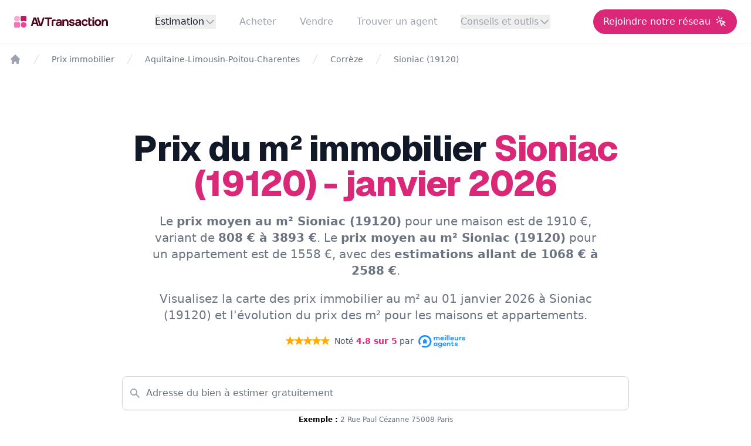

--- FILE ---
content_type: text/html; charset=utf-8
request_url: https://www.google.com/recaptcha/api2/anchor?ar=1&k=6Lcmx1ceAAAAAEOjqaohY-Uwb4ML_LAhTfGvF220&co=aHR0cHM6Ly9hdi10cmFuc2FjdGlvbi5pbW1vOjQ0Mw..&hl=en&v=PoyoqOPhxBO7pBk68S4YbpHZ&size=normal&anchor-ms=20000&execute-ms=30000&cb=odny6g69wv2y
body_size: 49575
content:
<!DOCTYPE HTML><html dir="ltr" lang="en"><head><meta http-equiv="Content-Type" content="text/html; charset=UTF-8">
<meta http-equiv="X-UA-Compatible" content="IE=edge">
<title>reCAPTCHA</title>
<style type="text/css">
/* cyrillic-ext */
@font-face {
  font-family: 'Roboto';
  font-style: normal;
  font-weight: 400;
  font-stretch: 100%;
  src: url(//fonts.gstatic.com/s/roboto/v48/KFO7CnqEu92Fr1ME7kSn66aGLdTylUAMa3GUBHMdazTgWw.woff2) format('woff2');
  unicode-range: U+0460-052F, U+1C80-1C8A, U+20B4, U+2DE0-2DFF, U+A640-A69F, U+FE2E-FE2F;
}
/* cyrillic */
@font-face {
  font-family: 'Roboto';
  font-style: normal;
  font-weight: 400;
  font-stretch: 100%;
  src: url(//fonts.gstatic.com/s/roboto/v48/KFO7CnqEu92Fr1ME7kSn66aGLdTylUAMa3iUBHMdazTgWw.woff2) format('woff2');
  unicode-range: U+0301, U+0400-045F, U+0490-0491, U+04B0-04B1, U+2116;
}
/* greek-ext */
@font-face {
  font-family: 'Roboto';
  font-style: normal;
  font-weight: 400;
  font-stretch: 100%;
  src: url(//fonts.gstatic.com/s/roboto/v48/KFO7CnqEu92Fr1ME7kSn66aGLdTylUAMa3CUBHMdazTgWw.woff2) format('woff2');
  unicode-range: U+1F00-1FFF;
}
/* greek */
@font-face {
  font-family: 'Roboto';
  font-style: normal;
  font-weight: 400;
  font-stretch: 100%;
  src: url(//fonts.gstatic.com/s/roboto/v48/KFO7CnqEu92Fr1ME7kSn66aGLdTylUAMa3-UBHMdazTgWw.woff2) format('woff2');
  unicode-range: U+0370-0377, U+037A-037F, U+0384-038A, U+038C, U+038E-03A1, U+03A3-03FF;
}
/* math */
@font-face {
  font-family: 'Roboto';
  font-style: normal;
  font-weight: 400;
  font-stretch: 100%;
  src: url(//fonts.gstatic.com/s/roboto/v48/KFO7CnqEu92Fr1ME7kSn66aGLdTylUAMawCUBHMdazTgWw.woff2) format('woff2');
  unicode-range: U+0302-0303, U+0305, U+0307-0308, U+0310, U+0312, U+0315, U+031A, U+0326-0327, U+032C, U+032F-0330, U+0332-0333, U+0338, U+033A, U+0346, U+034D, U+0391-03A1, U+03A3-03A9, U+03B1-03C9, U+03D1, U+03D5-03D6, U+03F0-03F1, U+03F4-03F5, U+2016-2017, U+2034-2038, U+203C, U+2040, U+2043, U+2047, U+2050, U+2057, U+205F, U+2070-2071, U+2074-208E, U+2090-209C, U+20D0-20DC, U+20E1, U+20E5-20EF, U+2100-2112, U+2114-2115, U+2117-2121, U+2123-214F, U+2190, U+2192, U+2194-21AE, U+21B0-21E5, U+21F1-21F2, U+21F4-2211, U+2213-2214, U+2216-22FF, U+2308-230B, U+2310, U+2319, U+231C-2321, U+2336-237A, U+237C, U+2395, U+239B-23B7, U+23D0, U+23DC-23E1, U+2474-2475, U+25AF, U+25B3, U+25B7, U+25BD, U+25C1, U+25CA, U+25CC, U+25FB, U+266D-266F, U+27C0-27FF, U+2900-2AFF, U+2B0E-2B11, U+2B30-2B4C, U+2BFE, U+3030, U+FF5B, U+FF5D, U+1D400-1D7FF, U+1EE00-1EEFF;
}
/* symbols */
@font-face {
  font-family: 'Roboto';
  font-style: normal;
  font-weight: 400;
  font-stretch: 100%;
  src: url(//fonts.gstatic.com/s/roboto/v48/KFO7CnqEu92Fr1ME7kSn66aGLdTylUAMaxKUBHMdazTgWw.woff2) format('woff2');
  unicode-range: U+0001-000C, U+000E-001F, U+007F-009F, U+20DD-20E0, U+20E2-20E4, U+2150-218F, U+2190, U+2192, U+2194-2199, U+21AF, U+21E6-21F0, U+21F3, U+2218-2219, U+2299, U+22C4-22C6, U+2300-243F, U+2440-244A, U+2460-24FF, U+25A0-27BF, U+2800-28FF, U+2921-2922, U+2981, U+29BF, U+29EB, U+2B00-2BFF, U+4DC0-4DFF, U+FFF9-FFFB, U+10140-1018E, U+10190-1019C, U+101A0, U+101D0-101FD, U+102E0-102FB, U+10E60-10E7E, U+1D2C0-1D2D3, U+1D2E0-1D37F, U+1F000-1F0FF, U+1F100-1F1AD, U+1F1E6-1F1FF, U+1F30D-1F30F, U+1F315, U+1F31C, U+1F31E, U+1F320-1F32C, U+1F336, U+1F378, U+1F37D, U+1F382, U+1F393-1F39F, U+1F3A7-1F3A8, U+1F3AC-1F3AF, U+1F3C2, U+1F3C4-1F3C6, U+1F3CA-1F3CE, U+1F3D4-1F3E0, U+1F3ED, U+1F3F1-1F3F3, U+1F3F5-1F3F7, U+1F408, U+1F415, U+1F41F, U+1F426, U+1F43F, U+1F441-1F442, U+1F444, U+1F446-1F449, U+1F44C-1F44E, U+1F453, U+1F46A, U+1F47D, U+1F4A3, U+1F4B0, U+1F4B3, U+1F4B9, U+1F4BB, U+1F4BF, U+1F4C8-1F4CB, U+1F4D6, U+1F4DA, U+1F4DF, U+1F4E3-1F4E6, U+1F4EA-1F4ED, U+1F4F7, U+1F4F9-1F4FB, U+1F4FD-1F4FE, U+1F503, U+1F507-1F50B, U+1F50D, U+1F512-1F513, U+1F53E-1F54A, U+1F54F-1F5FA, U+1F610, U+1F650-1F67F, U+1F687, U+1F68D, U+1F691, U+1F694, U+1F698, U+1F6AD, U+1F6B2, U+1F6B9-1F6BA, U+1F6BC, U+1F6C6-1F6CF, U+1F6D3-1F6D7, U+1F6E0-1F6EA, U+1F6F0-1F6F3, U+1F6F7-1F6FC, U+1F700-1F7FF, U+1F800-1F80B, U+1F810-1F847, U+1F850-1F859, U+1F860-1F887, U+1F890-1F8AD, U+1F8B0-1F8BB, U+1F8C0-1F8C1, U+1F900-1F90B, U+1F93B, U+1F946, U+1F984, U+1F996, U+1F9E9, U+1FA00-1FA6F, U+1FA70-1FA7C, U+1FA80-1FA89, U+1FA8F-1FAC6, U+1FACE-1FADC, U+1FADF-1FAE9, U+1FAF0-1FAF8, U+1FB00-1FBFF;
}
/* vietnamese */
@font-face {
  font-family: 'Roboto';
  font-style: normal;
  font-weight: 400;
  font-stretch: 100%;
  src: url(//fonts.gstatic.com/s/roboto/v48/KFO7CnqEu92Fr1ME7kSn66aGLdTylUAMa3OUBHMdazTgWw.woff2) format('woff2');
  unicode-range: U+0102-0103, U+0110-0111, U+0128-0129, U+0168-0169, U+01A0-01A1, U+01AF-01B0, U+0300-0301, U+0303-0304, U+0308-0309, U+0323, U+0329, U+1EA0-1EF9, U+20AB;
}
/* latin-ext */
@font-face {
  font-family: 'Roboto';
  font-style: normal;
  font-weight: 400;
  font-stretch: 100%;
  src: url(//fonts.gstatic.com/s/roboto/v48/KFO7CnqEu92Fr1ME7kSn66aGLdTylUAMa3KUBHMdazTgWw.woff2) format('woff2');
  unicode-range: U+0100-02BA, U+02BD-02C5, U+02C7-02CC, U+02CE-02D7, U+02DD-02FF, U+0304, U+0308, U+0329, U+1D00-1DBF, U+1E00-1E9F, U+1EF2-1EFF, U+2020, U+20A0-20AB, U+20AD-20C0, U+2113, U+2C60-2C7F, U+A720-A7FF;
}
/* latin */
@font-face {
  font-family: 'Roboto';
  font-style: normal;
  font-weight: 400;
  font-stretch: 100%;
  src: url(//fonts.gstatic.com/s/roboto/v48/KFO7CnqEu92Fr1ME7kSn66aGLdTylUAMa3yUBHMdazQ.woff2) format('woff2');
  unicode-range: U+0000-00FF, U+0131, U+0152-0153, U+02BB-02BC, U+02C6, U+02DA, U+02DC, U+0304, U+0308, U+0329, U+2000-206F, U+20AC, U+2122, U+2191, U+2193, U+2212, U+2215, U+FEFF, U+FFFD;
}
/* cyrillic-ext */
@font-face {
  font-family: 'Roboto';
  font-style: normal;
  font-weight: 500;
  font-stretch: 100%;
  src: url(//fonts.gstatic.com/s/roboto/v48/KFO7CnqEu92Fr1ME7kSn66aGLdTylUAMa3GUBHMdazTgWw.woff2) format('woff2');
  unicode-range: U+0460-052F, U+1C80-1C8A, U+20B4, U+2DE0-2DFF, U+A640-A69F, U+FE2E-FE2F;
}
/* cyrillic */
@font-face {
  font-family: 'Roboto';
  font-style: normal;
  font-weight: 500;
  font-stretch: 100%;
  src: url(//fonts.gstatic.com/s/roboto/v48/KFO7CnqEu92Fr1ME7kSn66aGLdTylUAMa3iUBHMdazTgWw.woff2) format('woff2');
  unicode-range: U+0301, U+0400-045F, U+0490-0491, U+04B0-04B1, U+2116;
}
/* greek-ext */
@font-face {
  font-family: 'Roboto';
  font-style: normal;
  font-weight: 500;
  font-stretch: 100%;
  src: url(//fonts.gstatic.com/s/roboto/v48/KFO7CnqEu92Fr1ME7kSn66aGLdTylUAMa3CUBHMdazTgWw.woff2) format('woff2');
  unicode-range: U+1F00-1FFF;
}
/* greek */
@font-face {
  font-family: 'Roboto';
  font-style: normal;
  font-weight: 500;
  font-stretch: 100%;
  src: url(//fonts.gstatic.com/s/roboto/v48/KFO7CnqEu92Fr1ME7kSn66aGLdTylUAMa3-UBHMdazTgWw.woff2) format('woff2');
  unicode-range: U+0370-0377, U+037A-037F, U+0384-038A, U+038C, U+038E-03A1, U+03A3-03FF;
}
/* math */
@font-face {
  font-family: 'Roboto';
  font-style: normal;
  font-weight: 500;
  font-stretch: 100%;
  src: url(//fonts.gstatic.com/s/roboto/v48/KFO7CnqEu92Fr1ME7kSn66aGLdTylUAMawCUBHMdazTgWw.woff2) format('woff2');
  unicode-range: U+0302-0303, U+0305, U+0307-0308, U+0310, U+0312, U+0315, U+031A, U+0326-0327, U+032C, U+032F-0330, U+0332-0333, U+0338, U+033A, U+0346, U+034D, U+0391-03A1, U+03A3-03A9, U+03B1-03C9, U+03D1, U+03D5-03D6, U+03F0-03F1, U+03F4-03F5, U+2016-2017, U+2034-2038, U+203C, U+2040, U+2043, U+2047, U+2050, U+2057, U+205F, U+2070-2071, U+2074-208E, U+2090-209C, U+20D0-20DC, U+20E1, U+20E5-20EF, U+2100-2112, U+2114-2115, U+2117-2121, U+2123-214F, U+2190, U+2192, U+2194-21AE, U+21B0-21E5, U+21F1-21F2, U+21F4-2211, U+2213-2214, U+2216-22FF, U+2308-230B, U+2310, U+2319, U+231C-2321, U+2336-237A, U+237C, U+2395, U+239B-23B7, U+23D0, U+23DC-23E1, U+2474-2475, U+25AF, U+25B3, U+25B7, U+25BD, U+25C1, U+25CA, U+25CC, U+25FB, U+266D-266F, U+27C0-27FF, U+2900-2AFF, U+2B0E-2B11, U+2B30-2B4C, U+2BFE, U+3030, U+FF5B, U+FF5D, U+1D400-1D7FF, U+1EE00-1EEFF;
}
/* symbols */
@font-face {
  font-family: 'Roboto';
  font-style: normal;
  font-weight: 500;
  font-stretch: 100%;
  src: url(//fonts.gstatic.com/s/roboto/v48/KFO7CnqEu92Fr1ME7kSn66aGLdTylUAMaxKUBHMdazTgWw.woff2) format('woff2');
  unicode-range: U+0001-000C, U+000E-001F, U+007F-009F, U+20DD-20E0, U+20E2-20E4, U+2150-218F, U+2190, U+2192, U+2194-2199, U+21AF, U+21E6-21F0, U+21F3, U+2218-2219, U+2299, U+22C4-22C6, U+2300-243F, U+2440-244A, U+2460-24FF, U+25A0-27BF, U+2800-28FF, U+2921-2922, U+2981, U+29BF, U+29EB, U+2B00-2BFF, U+4DC0-4DFF, U+FFF9-FFFB, U+10140-1018E, U+10190-1019C, U+101A0, U+101D0-101FD, U+102E0-102FB, U+10E60-10E7E, U+1D2C0-1D2D3, U+1D2E0-1D37F, U+1F000-1F0FF, U+1F100-1F1AD, U+1F1E6-1F1FF, U+1F30D-1F30F, U+1F315, U+1F31C, U+1F31E, U+1F320-1F32C, U+1F336, U+1F378, U+1F37D, U+1F382, U+1F393-1F39F, U+1F3A7-1F3A8, U+1F3AC-1F3AF, U+1F3C2, U+1F3C4-1F3C6, U+1F3CA-1F3CE, U+1F3D4-1F3E0, U+1F3ED, U+1F3F1-1F3F3, U+1F3F5-1F3F7, U+1F408, U+1F415, U+1F41F, U+1F426, U+1F43F, U+1F441-1F442, U+1F444, U+1F446-1F449, U+1F44C-1F44E, U+1F453, U+1F46A, U+1F47D, U+1F4A3, U+1F4B0, U+1F4B3, U+1F4B9, U+1F4BB, U+1F4BF, U+1F4C8-1F4CB, U+1F4D6, U+1F4DA, U+1F4DF, U+1F4E3-1F4E6, U+1F4EA-1F4ED, U+1F4F7, U+1F4F9-1F4FB, U+1F4FD-1F4FE, U+1F503, U+1F507-1F50B, U+1F50D, U+1F512-1F513, U+1F53E-1F54A, U+1F54F-1F5FA, U+1F610, U+1F650-1F67F, U+1F687, U+1F68D, U+1F691, U+1F694, U+1F698, U+1F6AD, U+1F6B2, U+1F6B9-1F6BA, U+1F6BC, U+1F6C6-1F6CF, U+1F6D3-1F6D7, U+1F6E0-1F6EA, U+1F6F0-1F6F3, U+1F6F7-1F6FC, U+1F700-1F7FF, U+1F800-1F80B, U+1F810-1F847, U+1F850-1F859, U+1F860-1F887, U+1F890-1F8AD, U+1F8B0-1F8BB, U+1F8C0-1F8C1, U+1F900-1F90B, U+1F93B, U+1F946, U+1F984, U+1F996, U+1F9E9, U+1FA00-1FA6F, U+1FA70-1FA7C, U+1FA80-1FA89, U+1FA8F-1FAC6, U+1FACE-1FADC, U+1FADF-1FAE9, U+1FAF0-1FAF8, U+1FB00-1FBFF;
}
/* vietnamese */
@font-face {
  font-family: 'Roboto';
  font-style: normal;
  font-weight: 500;
  font-stretch: 100%;
  src: url(//fonts.gstatic.com/s/roboto/v48/KFO7CnqEu92Fr1ME7kSn66aGLdTylUAMa3OUBHMdazTgWw.woff2) format('woff2');
  unicode-range: U+0102-0103, U+0110-0111, U+0128-0129, U+0168-0169, U+01A0-01A1, U+01AF-01B0, U+0300-0301, U+0303-0304, U+0308-0309, U+0323, U+0329, U+1EA0-1EF9, U+20AB;
}
/* latin-ext */
@font-face {
  font-family: 'Roboto';
  font-style: normal;
  font-weight: 500;
  font-stretch: 100%;
  src: url(//fonts.gstatic.com/s/roboto/v48/KFO7CnqEu92Fr1ME7kSn66aGLdTylUAMa3KUBHMdazTgWw.woff2) format('woff2');
  unicode-range: U+0100-02BA, U+02BD-02C5, U+02C7-02CC, U+02CE-02D7, U+02DD-02FF, U+0304, U+0308, U+0329, U+1D00-1DBF, U+1E00-1E9F, U+1EF2-1EFF, U+2020, U+20A0-20AB, U+20AD-20C0, U+2113, U+2C60-2C7F, U+A720-A7FF;
}
/* latin */
@font-face {
  font-family: 'Roboto';
  font-style: normal;
  font-weight: 500;
  font-stretch: 100%;
  src: url(//fonts.gstatic.com/s/roboto/v48/KFO7CnqEu92Fr1ME7kSn66aGLdTylUAMa3yUBHMdazQ.woff2) format('woff2');
  unicode-range: U+0000-00FF, U+0131, U+0152-0153, U+02BB-02BC, U+02C6, U+02DA, U+02DC, U+0304, U+0308, U+0329, U+2000-206F, U+20AC, U+2122, U+2191, U+2193, U+2212, U+2215, U+FEFF, U+FFFD;
}
/* cyrillic-ext */
@font-face {
  font-family: 'Roboto';
  font-style: normal;
  font-weight: 900;
  font-stretch: 100%;
  src: url(//fonts.gstatic.com/s/roboto/v48/KFO7CnqEu92Fr1ME7kSn66aGLdTylUAMa3GUBHMdazTgWw.woff2) format('woff2');
  unicode-range: U+0460-052F, U+1C80-1C8A, U+20B4, U+2DE0-2DFF, U+A640-A69F, U+FE2E-FE2F;
}
/* cyrillic */
@font-face {
  font-family: 'Roboto';
  font-style: normal;
  font-weight: 900;
  font-stretch: 100%;
  src: url(//fonts.gstatic.com/s/roboto/v48/KFO7CnqEu92Fr1ME7kSn66aGLdTylUAMa3iUBHMdazTgWw.woff2) format('woff2');
  unicode-range: U+0301, U+0400-045F, U+0490-0491, U+04B0-04B1, U+2116;
}
/* greek-ext */
@font-face {
  font-family: 'Roboto';
  font-style: normal;
  font-weight: 900;
  font-stretch: 100%;
  src: url(//fonts.gstatic.com/s/roboto/v48/KFO7CnqEu92Fr1ME7kSn66aGLdTylUAMa3CUBHMdazTgWw.woff2) format('woff2');
  unicode-range: U+1F00-1FFF;
}
/* greek */
@font-face {
  font-family: 'Roboto';
  font-style: normal;
  font-weight: 900;
  font-stretch: 100%;
  src: url(//fonts.gstatic.com/s/roboto/v48/KFO7CnqEu92Fr1ME7kSn66aGLdTylUAMa3-UBHMdazTgWw.woff2) format('woff2');
  unicode-range: U+0370-0377, U+037A-037F, U+0384-038A, U+038C, U+038E-03A1, U+03A3-03FF;
}
/* math */
@font-face {
  font-family: 'Roboto';
  font-style: normal;
  font-weight: 900;
  font-stretch: 100%;
  src: url(//fonts.gstatic.com/s/roboto/v48/KFO7CnqEu92Fr1ME7kSn66aGLdTylUAMawCUBHMdazTgWw.woff2) format('woff2');
  unicode-range: U+0302-0303, U+0305, U+0307-0308, U+0310, U+0312, U+0315, U+031A, U+0326-0327, U+032C, U+032F-0330, U+0332-0333, U+0338, U+033A, U+0346, U+034D, U+0391-03A1, U+03A3-03A9, U+03B1-03C9, U+03D1, U+03D5-03D6, U+03F0-03F1, U+03F4-03F5, U+2016-2017, U+2034-2038, U+203C, U+2040, U+2043, U+2047, U+2050, U+2057, U+205F, U+2070-2071, U+2074-208E, U+2090-209C, U+20D0-20DC, U+20E1, U+20E5-20EF, U+2100-2112, U+2114-2115, U+2117-2121, U+2123-214F, U+2190, U+2192, U+2194-21AE, U+21B0-21E5, U+21F1-21F2, U+21F4-2211, U+2213-2214, U+2216-22FF, U+2308-230B, U+2310, U+2319, U+231C-2321, U+2336-237A, U+237C, U+2395, U+239B-23B7, U+23D0, U+23DC-23E1, U+2474-2475, U+25AF, U+25B3, U+25B7, U+25BD, U+25C1, U+25CA, U+25CC, U+25FB, U+266D-266F, U+27C0-27FF, U+2900-2AFF, U+2B0E-2B11, U+2B30-2B4C, U+2BFE, U+3030, U+FF5B, U+FF5D, U+1D400-1D7FF, U+1EE00-1EEFF;
}
/* symbols */
@font-face {
  font-family: 'Roboto';
  font-style: normal;
  font-weight: 900;
  font-stretch: 100%;
  src: url(//fonts.gstatic.com/s/roboto/v48/KFO7CnqEu92Fr1ME7kSn66aGLdTylUAMaxKUBHMdazTgWw.woff2) format('woff2');
  unicode-range: U+0001-000C, U+000E-001F, U+007F-009F, U+20DD-20E0, U+20E2-20E4, U+2150-218F, U+2190, U+2192, U+2194-2199, U+21AF, U+21E6-21F0, U+21F3, U+2218-2219, U+2299, U+22C4-22C6, U+2300-243F, U+2440-244A, U+2460-24FF, U+25A0-27BF, U+2800-28FF, U+2921-2922, U+2981, U+29BF, U+29EB, U+2B00-2BFF, U+4DC0-4DFF, U+FFF9-FFFB, U+10140-1018E, U+10190-1019C, U+101A0, U+101D0-101FD, U+102E0-102FB, U+10E60-10E7E, U+1D2C0-1D2D3, U+1D2E0-1D37F, U+1F000-1F0FF, U+1F100-1F1AD, U+1F1E6-1F1FF, U+1F30D-1F30F, U+1F315, U+1F31C, U+1F31E, U+1F320-1F32C, U+1F336, U+1F378, U+1F37D, U+1F382, U+1F393-1F39F, U+1F3A7-1F3A8, U+1F3AC-1F3AF, U+1F3C2, U+1F3C4-1F3C6, U+1F3CA-1F3CE, U+1F3D4-1F3E0, U+1F3ED, U+1F3F1-1F3F3, U+1F3F5-1F3F7, U+1F408, U+1F415, U+1F41F, U+1F426, U+1F43F, U+1F441-1F442, U+1F444, U+1F446-1F449, U+1F44C-1F44E, U+1F453, U+1F46A, U+1F47D, U+1F4A3, U+1F4B0, U+1F4B3, U+1F4B9, U+1F4BB, U+1F4BF, U+1F4C8-1F4CB, U+1F4D6, U+1F4DA, U+1F4DF, U+1F4E3-1F4E6, U+1F4EA-1F4ED, U+1F4F7, U+1F4F9-1F4FB, U+1F4FD-1F4FE, U+1F503, U+1F507-1F50B, U+1F50D, U+1F512-1F513, U+1F53E-1F54A, U+1F54F-1F5FA, U+1F610, U+1F650-1F67F, U+1F687, U+1F68D, U+1F691, U+1F694, U+1F698, U+1F6AD, U+1F6B2, U+1F6B9-1F6BA, U+1F6BC, U+1F6C6-1F6CF, U+1F6D3-1F6D7, U+1F6E0-1F6EA, U+1F6F0-1F6F3, U+1F6F7-1F6FC, U+1F700-1F7FF, U+1F800-1F80B, U+1F810-1F847, U+1F850-1F859, U+1F860-1F887, U+1F890-1F8AD, U+1F8B0-1F8BB, U+1F8C0-1F8C1, U+1F900-1F90B, U+1F93B, U+1F946, U+1F984, U+1F996, U+1F9E9, U+1FA00-1FA6F, U+1FA70-1FA7C, U+1FA80-1FA89, U+1FA8F-1FAC6, U+1FACE-1FADC, U+1FADF-1FAE9, U+1FAF0-1FAF8, U+1FB00-1FBFF;
}
/* vietnamese */
@font-face {
  font-family: 'Roboto';
  font-style: normal;
  font-weight: 900;
  font-stretch: 100%;
  src: url(//fonts.gstatic.com/s/roboto/v48/KFO7CnqEu92Fr1ME7kSn66aGLdTylUAMa3OUBHMdazTgWw.woff2) format('woff2');
  unicode-range: U+0102-0103, U+0110-0111, U+0128-0129, U+0168-0169, U+01A0-01A1, U+01AF-01B0, U+0300-0301, U+0303-0304, U+0308-0309, U+0323, U+0329, U+1EA0-1EF9, U+20AB;
}
/* latin-ext */
@font-face {
  font-family: 'Roboto';
  font-style: normal;
  font-weight: 900;
  font-stretch: 100%;
  src: url(//fonts.gstatic.com/s/roboto/v48/KFO7CnqEu92Fr1ME7kSn66aGLdTylUAMa3KUBHMdazTgWw.woff2) format('woff2');
  unicode-range: U+0100-02BA, U+02BD-02C5, U+02C7-02CC, U+02CE-02D7, U+02DD-02FF, U+0304, U+0308, U+0329, U+1D00-1DBF, U+1E00-1E9F, U+1EF2-1EFF, U+2020, U+20A0-20AB, U+20AD-20C0, U+2113, U+2C60-2C7F, U+A720-A7FF;
}
/* latin */
@font-face {
  font-family: 'Roboto';
  font-style: normal;
  font-weight: 900;
  font-stretch: 100%;
  src: url(//fonts.gstatic.com/s/roboto/v48/KFO7CnqEu92Fr1ME7kSn66aGLdTylUAMa3yUBHMdazQ.woff2) format('woff2');
  unicode-range: U+0000-00FF, U+0131, U+0152-0153, U+02BB-02BC, U+02C6, U+02DA, U+02DC, U+0304, U+0308, U+0329, U+2000-206F, U+20AC, U+2122, U+2191, U+2193, U+2212, U+2215, U+FEFF, U+FFFD;
}

</style>
<link rel="stylesheet" type="text/css" href="https://www.gstatic.com/recaptcha/releases/PoyoqOPhxBO7pBk68S4YbpHZ/styles__ltr.css">
<script nonce="a1XjTXQaBA5Nbx8fuRtvNg" type="text/javascript">window['__recaptcha_api'] = 'https://www.google.com/recaptcha/api2/';</script>
<script type="text/javascript" src="https://www.gstatic.com/recaptcha/releases/PoyoqOPhxBO7pBk68S4YbpHZ/recaptcha__en.js" nonce="a1XjTXQaBA5Nbx8fuRtvNg">
      
    </script></head>
<body><div id="rc-anchor-alert" class="rc-anchor-alert"></div>
<input type="hidden" id="recaptcha-token" value="[base64]">
<script type="text/javascript" nonce="a1XjTXQaBA5Nbx8fuRtvNg">
      recaptcha.anchor.Main.init("[\x22ainput\x22,[\x22bgdata\x22,\x22\x22,\[base64]/[base64]/MjU1Ong/[base64]/[base64]/[base64]/[base64]/[base64]/[base64]/[base64]/[base64]/[base64]/[base64]/[base64]/[base64]/[base64]/[base64]/[base64]\\u003d\x22,\[base64]\\u003d\x22,\[base64]/ChFUQwqnDk8Onw7bDhxjDtyZlOBVrRsKRwrsfDsOfw61mwpxNOcK6wrvDlsO/w6Qlw5HCkTdPFhvClMOMw5xRaMKxw6TDlMKpw7LChhoOwox4SiMlXHovw5Bqwplaw65GNsKmO8O4w6zDrlZZKcOpw6/[base64]/DtUtrOsKCw6XCryBQwplmGVwIwoA6KFHDhGM9w44MMlx2wqnChVQUwoxbHcKITwTDrXDCtcONw7HDp8K7a8K9wrEUwqHCs8Kzwo1mJcOVwr7CmMKZPsKKZRPDncOIHw/DpWJ/P8KpwpnChcOMRMKPdcKSwp3CuV/DrzbDkgTCqQ3CjcOHPAo0w5Viw5HDosKiK1fDpGHCnS4Ew7nCusKpMsKHwpMpw71jwoLCkMOSScOgKFLCjMKUw7TDiR/CqV3Dt8Kyw51RKsOcRXclVMK6CsK6EMK7DEg+EsKMwqQ0HF7CmsKZTcOCw7sbwr8qeWtzw75/worDm8KbS8KVwpA2w4vDo8KpwqnDqVgqZcKuwrfDsWrDvcOZw5chwr9twprCm8OFw6zCnRNOw7BvwqtTw5rCrC/[base64]/CpnpSw6DCn3sdw7/CocK+SMOkV8KBw73CoGV/WQTDgiIEwqVlLi/[base64]/c8KFw57Dj8OHGsKVDzXCnFQDasObwpnDhsOhw5JHY8O7MsOvwoLDncOFX0d8wo/Cs1TDhsOVDcOAwrPCiyzCqT9Zb8OJAiJvPcO3w5oZwr4swrrChcOeBnlSw4DCvgXDnsOmSDd0w5HCoT/Cp8KAwoXDvW3DgxcLOnnDsnsZJMKJwo3CtULDgcOUFjrCjDFNOER/WMK6SznCusOnw4xewoUkw5ZdBMK5wovDssOtwqfDrFnCtVx7DMK0OcOpV1TDkMOTZicpWsO0U3t0DjHDj8OYwpTDr3nDlsKqw6IWw7w5wr45w5Q0TVbCn8OyOMKeNMO9CsK2ZcK4wr0mw5dfcToaeU0ww7/DoG3DkCBzwqzCssOQRiEANyrDpcKVOylXMsKbAGfCssKlNwYUwqRHw6LCnMOIYkvCnz7DrcKfwq/CnsKFBxTCp3fDgGHChMObGlzDiD0kIjDCnCoJw6/DgMOBRlfDh2Uiw7nCh8K9wrDCvsK/[base64]/DmjYPw6PDpsONVV/CkxAAX1zDlQA/w4kPNcOfKBLDnT3DkMKyemoTE3LCqSolw7gkV3EEwrxdwp4YY2TDssOTwovCu047U8KxMcKTWMOPfmQoO8KGHMKowo4Ow67CoRlKHizDoBEQE8KmOFNxBQ4OIkcuLS/ClGvDpXvDkiknwrYmw79dfcKGNlQtGsK5w57Cm8Ozw7rCl0Jaw583aMKrccOqXnPCr3Jnw557AVXDmj/Cs8O6w5jChnxKYxfDtQ1pQ8O4wotfHBloe3JmcE9xaGnCg3zCoMK8KBjDqjTDrTHCgTnDojDDrTTChTTDtcOTJsKwMXPDnsOIaUoLMzpSVizCs1sdcRJLY8KKw7/DscOvTcOqWsOiG8KlQGcnUX9fw4rCscOTEmlMw6nDl3DCi8OLw5vDvGDCv1kaw4hnwoklNsKkwpfDmG8iwrzDn2XCvMK2KcOxw5QYFcK2CxlFEsKsw4pywrLDoT/DmsOUw4PDo8KywoY9w7vCsnjDsMKKN8KIw6zCp8KOwoXDqE/DuEZrUXXCsG8KwrILw7PCiynDjMKzw7rDvj4NG8KEw4vCj8KENsO+w6M/[base64]/[base64]/[base64]/[base64]/DmTPCo8OkTcO0wq3Dp0lWwp4/TsKqJwzDpcOkw6xfIXtRw7gVw6RndMO4wqk9NnPDsQY5wp5NwpMlWE8kw6PDlsOIXlnCjQvCnMKLZ8KHHcKyFCg6LcKAwpPCgMOzwqVJS8KHw5JEAipAfyXDkMK4wpFkwrIQMcK+w6wAAmJZYCXDmBY1wqzDh8KDw4HCp0Faw5gcfgrCm8KnCUN4wp/Dt8KEBnlWIUDDrsOGw4Ezw7DDusKhKkIbwpgac8OST8K2bj3DpzQ9w51ww5TDh8KSF8OBSRk8w6vCiEZrw7PDjMKlwo/CrEVwbUnCrMKAw5QxBlUVGsKhDlwxw7xew58UYxfCucONE8Omwo5Lw4diwqATw69CwrI5w4nCvArDjn0/Q8OVO0Rrf8OqNMK9UgfCoG0HcVIGMxQ3VMKDwottwowdwrXDocKiJ8KPF8Kvw4/Cl8OgL2/DisOfw43DsiwcwqNTw6fCpMKeMsKYDsOAKTVkwq1dD8OmC2gSwrLDuT7Du1Zhwq9rMznDn8KGO3I+HR3DnMOrwpokLMK7w5bChcOWw6HClx0GBU7CkcKnwrfDjGcgw4nDhsOIwpsPwo/DrsK8wp7Ch8OtUAgcwpfCtHXDtlgQwo/Cp8K/wpk3K8Kaw413DsKDwq0bCcKLwqTDtcKrdsOhAMKWw6LCq3/Di8KFw5kCYcOoFMK/JsOCw6vCgMOiKcOrYSLDvT4+w5x0w6TDq8O7B8OOJsOPAMOMD0kOUyfClBzDmMKdJRUdwrUJw4bClm8mDVHCqANUI8ODLMO1w4rDvcOcwpLCrAHCtnTDlUlGw6PCrzXCjMOQwoTDuivDiMKiw51ywqRzw78mw4UpOwvCnhrCq2kywoLCgzhlX8Oywpo/wotXPsKEw6HDj8OxIcK0wq/[base64]/fW4gwpPDrkPCiMONw49Sw7pJw5vDkMKRwpw8UCPCmMK5wrwuwptrw7jCrMKZw4rDpllIdx5rw7xHSW8SWGnDh8KgwrZQYXpURWUKwo/Ct0TDhUzDmQzCpg3CvcK7b2k7wo/DiRNDw4bClMOfBwPDhcOMU8Kuwoxsd8Kxw6tWBRzDhVjDqFTClmpYwoN/w5YDfcKVw74dwrpGMAd2w6/CrivDpGYqwqZFXDXDn8KzSTYNwrstfcOsYMOYwrrDpsKVeWNiwrYewr4DMMOGw4s1NcKPw4cVRMK+wpIDTcKUwplhL8K2B8O9FMKrBcOKdMOvPzfDpMKxw694wqDDtCLCqGDClcKswrc7UHsLDXXCs8OEw53Dli/CrsKXTMKfWw0+X8Kiwr8HAsOlwr0pXsOrwrdqecO7PsOYw6YFOcKXLcOmwpfCnnY2w7QhSiPDl2LCkcK7wp3Dp0QpAD7Dn8OwwqAiwpbCjcOxw6vCuH/Cqj1uEQN8XMOLwrh2O8OHw7/CjsKWOcKXMsK/wqABwpzDkBzChcKUbzEROAzDvsKLJsOdwqfDrcKDQjTCmyPDhUVqw5DCqMOzw7kIwr3Cm1vDtWfDuxBHVV89DMKMW8OmScOow5sZwq4fdyrDmUENw4BWJHDDpsOBwrpIb8KnwpY6XnhPw5h3w5g1d8OASDrDqjI6XsOjJChKSMO/[base64]/CusKbw53Djhl4woIBScO9wpFEwodFw57DksO/H0XClArDhwxOwpYvNMOXw4XDqsKUIMOtw7HCn8ODw6kUA3bDlsKSwpjDq8O2OlDCvFZFwobDujYtw5XCkC3CgVhcIWN8QsOgOWhlYmDDiEzClsOIwo7CpcOWEU/Cv0PClA8mdwTChMOXwrN9w7xEwr5bwoVYSRLCqlbDkcOuWcO8AcKdUCQrwrvCmnQFw63Ds3HDpMOtR8O/JyXCpcODw6DDjMKpwokWw7HCgMOkwofCmkpfwrdtb1zDt8Kyw5rCmcKSW1QdNQtGwqxjRsKwwpYGD8KCwrfDo8OSwrrDncKKw7Vowq3Ds8K6w5cywq1ewqXDkBY2VsO8e3FHw7vDpsOQwroEwpl5w53CvjUsSMO+HcOiAB99CSspL1llADjChTvCoC/CrcKtw6Rywr3DicKiVlI5Li17wrwufsONwozCt8OjwrxaIMK5w64pJcOvwoYLKcOlIE/DmcKgVS/DqcKpHlh5DsOFw703KBsxdHrCqMOrXBE3LDLCvG41w5/CmwRVwq/DmkbDjz0Cw4rCjMO8cybCl8OwNsKDw65pOcOBwrp2w5B3wp3Cn8KHwokpYRLChsOODH4UwojCqRBPO8OPMCTDgU42X03Dv8KINVTCscOaw7lQwqvCucKNDcOmKC/Ch8KTO3ZAZXhbYsKXGV8lwohbJMOXw6TCkElTLnDClTvCoQgmSsKpwoF4a1IbRRnCl8Ozw5A6MsKLW8KqOBxgw5sLwoPCiRfDvcK4wpnDqMOEw6jDlTdCwq3ClUlpw57DkcKkG8OWw6bCvcKFIE/[base64]/w4DCuMOyS1dVw7zDlg0cwqXCisKoV3cTdMOuRiPDssOowrfDkh14LsKPKVLCp8K8fyEbW8Kpa2wWw6TCqGsUwoRiJG/DjcOpwoPDlcO4w4vDu8OJWcORw4PClsKTX8Ofw6XDq8K5wrPDr340CcOfw4rDkcOmw4MuOykbYsOzw7XDjV5bw7N5wrrDlGVlw7LDp1rDhcO4w4fDjcOpwqTCu8K7IcOlPcKhcMO4w5hiw4pew4Zwwq7CjsOdw45zJsKSHXfCpRLCtADDpcKewpfCvG/Ch8KhbSx/[base64]/DgHJyw6E2RMKHW8OQdMOfwpvCnsKMVxzDj0xKw4B1wrtLwr1aw6YALsO/w53DlTIkEcO8JXnDssKJIWLDtlpgSEDDrR3DlEjDrcK9wrNiwrddCQjDqQgRwqXCh8K6w4RoZcKHQh7DpDbDm8OUw6klX8OUw4hbXsOJwojCssKxw4TDocK/wq0Dw4kkd8KOwpADwp/DiiRIM8O8w4LCtAhwwpnCl8O7K1Rcw4Ygwq3CnMOywpsLA8OzwrQYwqzDqMOeEMKFFsOPw5BXJiTCpMO6w7t7LVHDr2/CqSk8w6/CgGkCwofCpMOHFcOYUw0fwrTCvMKIMUvCucK5e2TDllLDnzLDrgEZUsONK8OFRcOVw5I7w7cJwrTDpMKUwrbCnD/CicOvw6Yyw5bDhQDDqFJXFTQEHzbCvcKLwpgkLcOlwoBbwog5wowJX8K4w7DCkMOHcjd5AcOTwolDw7zCjz1cHMOAaEDCncOxEcKsX8KBwokTw5ZhAcKGPcKyTsOpw7vCk8O2wpTCvcOkPT/[base64]/[base64]/CnMOSw4Fuw7sdw7psWsOiesKBVcK8wqESesKTwrQ6HSfCq8KWRMKUw7bCncOjFMKuPDzCoHh2w4VidTjCgGgfAcKZw6XDjzvDlBdaHsOwfkTCqDPCksOyVsOvwpjDuV0zBcONE8KPwpkkwr7Dkk3DoR0Zw63DsMKKVsK6A8Osw5hBw7ZKesKEBishw5ljDRzDgMK/w75WL8O4wpjDgARoLMO0w7fDnMKfw6fDiHBATMK3K8K1wrMwFU4Iw4EzwqDDiMK2wp4zeQDCuyjDosKHw6l1wphQwonCpiJKL8OrYBlHwp3DlnLDgcKvw7EIwpbCjMOuL3tETMO6wq/[base64]/[base64]/[base64]/CkMKOw7InE8Kgwq9KwrzCrsK6Qm4Sw5LDpsOBwqfDocKWVsKHw6cwKVdqw6Q+wqBMDlB8w7wIKsKhwocwLTPDpDF8ZF/Cv8K0wpXDmMKowpwcbHvDolbDqgfDtcKAcxXCsV3CoMOgw5kZwq/DjsKncMKhwocHBSAjwoHCisKvWhg/GcO/fsOoBl/Cl8OHw4FvE8OyAREPw7XDvsO9TsOGw4XCkkPCuWcNYTZhXF7Di8KnwqPDr1laQMORGsKUw4DDkcOLacOQw4wiPMOtw6k+wqVlwqrCoMKrIMK/wozDjcKTLsOfwoHDqcOKwoTDrVXDq3Q4w4lkdsKHw4TDjsOXecKPw4TDpMOZNB0+w5HDg8OSFMKLX8KLwqlQaMOkGsKJw65iccOIBSsCw4TCsMOLVylyJsOww5bDthwNcgjCisKIPMOQGyw/[base64]/[base64]/CsA5/w7sNBxDCuhTCpHDChcKQQFtuw43DrMK+wrzDvsKTw4nDksOgKyrDv8K+w6XDgiU7wpnCsCLDtMOOIcOEw6HCtsKnJBTCrhnDusK6SsKswrPDuW97w7nCncOJw61sGsKkMVvDsMKUPl55w6LCixtKacOOwplUTsKew7pKwrlOw5RYwpo3acOlw4fCmcKTw7DDvsKONF/DiErDiAvCtUpUwpbClQIIRcOXw7RKY8KcHQE7KGVKBsOawq/DhsK0w5TCn8KsSMO1F3kjH8KjYlM1wp7DgsKWw63DlMO3w5UHw4AcCsOlw6XDgx/[base64]/[base64]/w6xFX03DtcKAw7cIY8OYBkPCvMKIwo/DlsOQeyjCphICZsKKw7fCuWLDvHTCnDDDscKYbsK6wo1hfMOUdQI0LcOLw7nDmcKbwoVMDnjCh8Oqw6/CrEjDtzHDtkckFcO2Z8Oiwq7CgcKVwq3DmDzCrsK/[base64]/CjG7DpsO7w6bCl8KBw5DClMKjw6XCrsOdw4fDhhdnV3RNaMKvwqgWQ1TCrSXCpA7DjcKcKcKKw4gOWsKlJ8KtU8K8bkYsCcOJD11cbgHCkXrDomFYKcOcwrfDr8K0w6RNGS3DsAFmwpTDtU7DhGQNw73DgMObKWPDoGDCr8O/M0nDu1nCiMOCOMO5fsK2w7XDhsKQwoY3w7nCosO2cSfDqwPCgmbCsF5nw4TDgUwgZkkkCsOkXMKxw53DnMKEF8OAwpQDE8O1wqTDh8K5w7nDmMKYwrvCviDDhj7Cp1AlFFDDgjnCvAbCp8OnDcO/ZmoPNGnCvcKJbirCtMOWw77Dk8O9EDwxwrLDqgLDssKaw5xMw7YTVcK6FMK5TsK0Gw/DtkTCssO4HG58w49Zw7x1wpfDhgk7JGchGcKxw4VHf2vCpcKjQ8K0M8KUw5dnw4/CozTDgGnCoz/DgsKlHMKDQ15gBz5uJsKHUsOcN8OhH0BCw5fDrFPDlMOOZMKnwrzCl8OKw6VJZMKjwq/CvQvDrsKlwqbCsQdfwpdDw7rCgsK6w77DkEnDmx8qwpvCi8KZw6QuwrDDnRUwwpHCu3N/OMODLsOLw45ow61gw4PDqsO2AQdGw6lnw7PCvHvDqFXDtFbDoFIrw69QR8KweVnDqTQfQ3wuW8KkwoLChFRFw6LDocOpw7TDtlpFGQMxwqbDjnnDnQsbH1lZUMKIw5sRVsOqwrnDvwUya8OXwr3Ct8O/a8OZWcKUwrUbTMKxJig2RMOKw53CosKTw6tPw58KEFLCpHvDksKew6jDhcOHASclYUgJPlvDo27DlQLDrwtcw5XCi2fCoy7CqMKZw505wq4nMVlvFcO8w4rDoT4gwozCoC5vw7DCl0oEw70iwoZ3w5EmwpPCv8Obf8OJw45Ca2o8w6/DnnTDvMK5XkQcwpPCsjERJcKtHHcwNhxkIMO3wrnCv8KOW8Klw4bDiA/Dol/Cqw4AwozCuX3DvETDvMOccwU9w7TDnEfDsjrCq8OxE3YoRsOxw5xEKQnDtMKEw5jDgcK+c8O2wpIWPQ0gYQfCihvClsOPP8KQQWLCnUp1TsKBwrVhw6UgwobCpsO6w4rCpcOYM8KHUznDisKZwpzCtX46wr0cYsKBw4B9ZsK/LwnDvHnCrAggUMKecybCvcOtwonCoC/DjH7CpMKoGzVhwojCgA7CrnLCkyBRAsKEG8O0CmbDn8KrwrfDuMKGOxDCk0UOB8KPP8OYwpZyw57CtsOwC8Okw43CvS/CsgHCr3MtYMK4EQMnw4rClyB7V8OkwpbCrH3CtwAhwrYwwo0bCVPCgkjDpFPDhgLDlxjDqR/CrsK0wqIfw6kaw7LCn39IwokFwqfDsF3DocKBw4zDtsOCYMOUwolhCltewp7Ck8OUw71sw4jCuMOVNDvDuzfDrU/CpsOkaMOGwpRSw7dDwpxFw4MEw54Kw7nDpMKPecORwrvDucKXDcKfcsKjO8K4CsOiw47CiFEXw6Mxwr8nwoHDgkrCv0PChAHDiWnDgwjDnjQZImMzwp7Dpz/DkcKyAx4ELh3Dg8KNbhrCthzDtBHCg8KVw6bDqMKzKHnDljMLwrV4w5pLwqwkwoxLWMOLImR3DHDCu8Kjw7dVw7MAMMKYwoFpw7jDhHXCuMKxVcKZw6bCucKWKMKnw5DCksOkXMOwTsKnw43DlMO7woVhw7wYwqjCpXVhwovCkAHDrcKhwqN2w5DCocOLdV/[base64]/DuR16asOFwph/w7UlNMOowqLDk8KaVwLCgiAfcALCkMKBPsKjwpDDhBzClXcte8KlwqlCw7FWFi05w5bCmsKxYcOBcMK7wqlfwozDjU/DpsKhIDnDmQPDsMO/w790PgbDhQlgwoYMwq8TE1nCqMOCwqxnIFzDh8KiQgrDqkwwwpDCmSTCpWDDmg0qwoLCvQnDrDdWIkZkw7bCvCDDgcKTWUlCLMOUJXbCocO4wq/DjhLCn8Kkf1hUw6BiwolMXw7CjDXDtcOlw6A8w47CrC3DgQpXwp7DnD9vP0oewoYFwrrDr8Ohw6kHw5QdWMKPRCAZfj9gLC/CvsKgw7oTwpQww7rDgcOxAMKwccOULkTCpGHDhMOOTSM9PUxQw4ZUOyTDvsKKWsO1wo/DplPCn8Krwq/Di8KBwrjCpSPDg8KETVHCg8KtwrjDq8Kyw57Ct8O1NCfCuHDDhsOsw7rClsOwb8KzwoPDrkw5fwYyQsOASWFEEMOeOcO/K0VVwpbDsMOeTsK/AhkUwr3Cg34ewoNBWMKIwqrDuC4Jw4d5BcKFw5fCtsOZw6vChsKWSMKofRtsLTjDvcO7w4g/wr1NH3cDw6XDmn7Ds8KWw7PCkcO2wrrCocO0wpYCc8KHRyfClXHDmsOVwqhvBMKtDVDCqSTDvsOaw67DrMKvZTzCl8OSHTrCvlQJQ8OmwpTDh8KBw4gsIksRSAnCrMKkw4gbXcOhN0rDr8OhRB/[base64]/Cqyw4w5ZkSXjCt8ObwobCogzCmF3Dgylcw7PDm8KXw78Jw7FkZRDCrcK8w7jCi8O/XcKYD8OawoZHw4k2bgLDtcK0worDjAAzeSbDq8K5DsKxw75owrDClHdEEMKLDcK6bEHCrl0dVkvDp13Dh8OXwq0CLsKVZMK8woVGKMKaPcONw5DCsT3CocO8w60NSMOoSGZrJMK2w6/CocOEwonChllzwrluwo/CoHcjGzxnw4/CsSPDgFcMaTg0Jxd9w6PCiRZnCQ9XcsKgw6Uiw7jCjcObQMOkwo9dHMKrHcKSdARow4nDmVDDlsKbwqTDn1XDmgrCtzg7fWI0fSRvC8K4wo41wrRcFWUXw7LChmJHw6/[base64]/DoRTDrgMyw5vCvXttEC5SfF/DrTgZEMKgcFrCoMOsa8ODwoM6McK/wpfDisO4w4jCmFHCplAkGhokLTMDw7vDujdjaQ/CsSlDw7PClMOkw5E3NsOPwpfCqV83PMOqPSzCkmbCnXkywoDCnMKNMhMZwp3DiSzCpsOuPMKWw5EJwpA1w60pYsOUHMKkw6XDksKTJS5rw7XDs8KJw7hMVMOlw6HCoj7ChcOWw6Irw4/DqMKjwqLCu8Kgw63DkcK7w5N1wo/DmsOJVUw2ZcK5wr/Dr8OMw5kJNCoowpx5REvCoC/Du8KLw67ChsKFbsKPRiXDm3MSwrQkw5NewoXCvjnDkcOlRg7DlB/[base64]/DuAMYwrLCscKTLmRbw6ljwqB/w7zCl8OVw5rDjcKuSwxlwooowp1ibynCt8KBw7V2wr1uwqA+TjrCssOpNwcFVW3CjMK2T8OuwqbDhcKGdsKkw5x6ZcKKwoNPwqTCv8KXC0ZBwplww5cjwoZJw73DtMKEDMOkwoZMJhXCgDJYw5Y/fEAhwqsww5PDksOLwoDDl8K2w4IBwr53MlPCu8KVwqfDpT/Cv8ObMMORw4DCi8KrCsKMBMOwDyLDo8K7Fn/[base64]/dHotTMKyBW/[base64]/Di2vDosO7wp/[base64]/DoGPCnCnCowEvSMKxwoJ2ESXCtcOUwobCnCfCpsONw6/DvV1yHAzDiwDDkMKPwrV0w6nCiV50wr7Diho+w4rDrxUrKcK4WsO4K8KiwqMIw7/DgMKKb2PDmQ3CjgDDjlHDm3rDtl7CpSHCgsKjMsKMGMKiRMKlRVnCm11qwrPCnU83OVk/[base64]/dsOiBsOFwr3Dijh7wrEhYMOMOMOiwrwbw5F6RMORfMKxQ8KsJsKvw4sHGTbCrgTDiMK+w7rCrsOXPsK+w7vDrMOQw7gmFcOmN8OtwrV9wrFtw61wwpBSwrXDvcOPw6/Dm2FWZ8KteMKqwpxNw5HDu8K2w5lCUh5ew7vDrkVzHwLCs2UGCMK3w6QjwrPCvhppw7/DnyXDiMOxwqnDoMOKw5jCiMKJwoxGbMO0Ii3CjsO9HMKRVcOawrgLw6TDnm08woLDnGl+w63DoV9YTijDuEnCjcKPwoLDjcOXw5xZVgFRw7fDpsKfdMKTwpxmwqTCrcOxw5vDtcKjKsOWw4PClU14w5BbbSsXwrkcYcOtAiNXwqVowobCljkXw4LCq8KyCDEmUS/DhgvCtMKOw6fCmcKGw6VuJRQRwobDlBXCqcKwdV1swqvCnMK9w5IfEWZLwr/DuQDDnsKYwr00HcKtGcObw6PDn3DDnMOQwpxnwpcnXMOvw4YSb8OGw7DCmcKAwqDClGzDmsKawqJqwqNZwoBoJsOMw5FwwqvCmxx2IU/[base64]/Du8OINMKlQSzDoUvCl8Opw443NXPDoA/[base64]/RcK7wo7CtMOcT8OBAEbDm28eVWdpaQ3Csx7Cr8KdPk8RwpfDuWN9wpbDtsKUw6nCmMOyBULChCvDqhPDrTMXGMOZGE0EwpbCisKbFcOXADk+aMKgw7wxwprDhcOEcMKTdlPCnj7CoMKUB8O9AMKYw71Kw7/CjQMBSsKVw6cEwol0wqtYw5NRw6g/wpnDvsOvd3DDlBdcTDzDinfCtxhweR8KwqsPw67DnMOWwpAjU8KvPkUjNcOYMcOtZMKgwrk/w4tfQcKAJWE1w4bCn8OpwpTCoS0QWj7CjkMlNcK3TWrCn1/CqX/CpMKpSsO4w5DDh8O7WsO5TWjCo8Okwp1bw4Q4aMKiwoXDjH/ClcKhYBN9wq0ewr/CvzHDtCvDohspwoVmAUjCvcOlwrLDisKQb8O8w6XCoCjDkSJrVQrCvzU1akNcwrrCn8OCCsKfw7cZw67Cs3jCt8O8E0XCqsOtwpHCnV8Zw7NDwrHCjH7DjsOSw7I7wokEMy3DsgTClMKfw5Mew5TDh8KGwqTCjcKoCwIdwrXDiAd3J0jCuMK/[base64]/fMK9wpR9U0x7w58Xw7rDu28cwq/CqhREKzDDsD7CnyLDgcKNI8O9wpgzKyXCigbDqSTChwTDglAUwrJXwopIw5zDig7DrSDCu8OcTm/CgF/CrsKzLcKgBwQQN3nDhXsSwofCsMOrwr/Cl8K9w6bDtwTDn07Ck3PCkgrCk8KrB8K5w5AJw61vTUEow7PCtnwcw5YgKgVHw6owLcKzPjLDu3hIwqsHXsKfDMOxwqJbwr/CvMOUVsKlcsOWPSElw4LDrMKob2BrUcK2wq4wwpvDgS/DlkTDvsOYwqQXfj8rSG8rwqpuw5IAw4oVw7oWHUANI0TCgh4FwqhIwqVKwq/Cu8O3w6vCpirCi8O6MBTDnxDDvcKiwoEiwqs9RXjCpMKWByRZC15sKgTDhFxEw4nDjsKdG8OdU8O+Yzopw70JwqTDi8O1w6ZyPsOPwqxcW8Ofw7M0w4oUGjRkw7LDkcOJw67Co8O/JMKsw7IfwqXCucKswrtJw58dwqzDj0EgNxjDicOFBcKkw5lLR8OSTsKzZzPDisOsLWQIwr7Cv8KiSsKiFkPDoR/CvsKJS8K/KsOLX8OMwp8Gw7XDlHl+w6RnVMORw7TDvsOfdCA9w4jCusOFc8Ktc10hwq9sb8OGwqFyHcKrC8OIwrgKw5LCpGZDHsKTIsKoGl/Dl8Ocd8O9w4zCigQ/HnB8Amo0IlEywrTDiQ0iSsOjw5DCiMOTwpbCtsKLR8K9woLDscKww6fDlg9+W8OSRSDDhcO/w7gPw5LDusODGMKsdh/CmSXCmndhw4HChcKawrppFmsCEsOLMxbClcOGwr/DtXJUUcOwYhrCg0t1w6nClsKKTELCuEMEw7rDjxzCnjNGK3bCix01KAALE8KVw6jDmy/DlsKRQX03woN+w4rCl25bPcKAORnDoxoYw6fDrwkUW8KWw4TCnyVobzXCu8KHezQJWQTCv31IwoZWw5wyRVtAw6gaIsOFdcKcOS9CK1pSw67DmcKqTmPDuScZei3CrWI8G8KsE8OEw7dqWnpRw48Ewp/DnT3CtcKiwoN6dkLDtMKMSy7CtQAkw6tXHCQ2DyVFw7LDnsO/w6XCmMK+wrjDlR/CuExVX8OYwrdubcK/HFvDu0NLwp/DssK/[base64]/wpEscUEhBRpqw5tOES05w7NPw4cVYT5SwrTDhMO+w7vChsKZw5VKFsOuwqPDi8KyGCbDmUPCrsOLHcOsWsOFw7vDisK9ayBeb3HCsFQuTsO/dsKcWVAMelA9wq5ZwqTCj8K+QzgUEsKYwrLDq8OFMcOYwqjDgsKNOnnDiUJ8w7EKD2NBw4dowqPDssKQD8KkfHs2YcK/woxHfB1LBnvDg8KYwpIWw6DDri7DuScgIncjwo5jwoTDjMOmw5oowo/[base64]/[base64]/Cu8OuwoHDusORw7PDrFFgCcO9eSDDuDkMw5bCnkh7w5toEHjCuCXCnFvCgcOpaMOeF8OmcMOmLzhDGjcXwoJzNsK/[base64]/NlvCm13CqU8yw6FEw4/ClsOUTlVpw5RefcKAwqXCkMK9w4zCqsOHw7vDscO3GcK3woENwp3DrGzDrcKdYcO4fMOkXCLCgFdVw7cWKcKfwr/Dq2NlwokgR8KWBRDDk8Orw6Btw7LCoFRfwr/[base64]/EUMGKsOuVMKmY1rDgcOEIEc9eiHDvmrDusORw4AKwr7DncKHwrUtwr8Rw6zCiAzDnMKpYXjCvH7Cmmk8w4vDr8Oaw49VWcOnw6jCrFp4w5PCo8KGw5srw5DCsCFNFcOPSwzDh8KSasONw7llw4I7QCTDuMKqAGbCjX5JwqttR8OCwo/DhgnCicKFwotMwqHDmSAWw4QPw73DmxPDgxjDicK+w7rCrX7DpcO0wp/[base64]/[base64]/[base64]/Cok/[base64]/Ckyw3BmXCrntpw7XCnsKHPzpVHBHDqRUVf8KbwpXCnl3Cmw/ClcONwrvDuTDCpHLCm8O3wqLDuMKEScK5wod0NjsiTjLCkFLCoUBlw6HDnMOXcyYwOMOIwqvCmx7CgWpDw6/DgG1eLcKVE2rCqxXCvMKkNMOwPz/DrcOLV8KjLMO6w7/DoCIRJS3DrkUdwrtxw4PDj8OaXMO5McKzMsKUw5zDqMOAwohWw5wLw6/DiEXCvzpOQWdlw7gRw7nDkT1HT0QaDSQgwoU9dD5xUsOew4nCrTDCkggpPcOlw4hcw7YRwqvDgsORwpAOBGXDtsOxL3vCkRERwqwNwp3Cu8KbVcKJw4RPwr/[base64]/VTUbA8OwKMKzw59Twqc+wpJCfHNDBFjDgRLDkcKtwpZgw6Elw53Cu114f33CrV9yJ8OmTwRidMKzZsK5wrfCm8K2w57Dh313TsKIwoHCssOrfzDDuhpTwp7CpMO0N8K3fBI5w7nCpTgScnc0w4wiw4YILMOpUMKfQz/Cj8KadiLClsOyDG/ChsOTBBgIOgkGIcKUwpYHTEdewqEjVyLClAs3cz0bSHcUJjPDi8OTw7rDmMOnS8KiNzLCnWbDnsKDfsOiw7XDoB9fNh48wp7DjsOsCDbDrcK9wqdgacOow4EFwpbCowDCqsOiRAoUFx4lQcKce3oWw4vCtCfDrinCtGjCpMKQw5rDhnJzCRQcwqvDg0d/w4Bdw7sXFMOefwXDjcK3csOowpBsQsORw7vDncKDeiPCjsKsw4AMwqfDvsOpbB0rC8OhwojDrsK7wpMwJURHMTdjwqLCk8KNwqTCuMK/VcO7N8Ouw4vDhcK/[base64]/w5dQw67CksOaYg4WdcK/MBHCoUvDscKPPVNeDE/Dn8KrJDxDfCQUw6Ycw7rDsjTDj8OeWsOPZ0XDksOxNSnDksKjDwA1w67CsUDDlsKZw4/DgcOxw5I0w7TDrMOneQ/Cg0XDk2MIw5s3wp3CrjBAw4vCjxjCmgdjw5PDrSddH8Oxw4vDlQLDtjtewpYjw5XCrsKUw5IaIyJQfMKsIMKRdcOwwocDwr7CiMKpw7JDCiAcDcOMCwgLCHUzwp7CijXCuiMVahAnw4TCnjlXw5/CvHldw5TDkSbDq8KvGMK9ClYswqHCjcK1w6TDqsOgw77DjsOCwp3DgsKjwrnDj0bDpEYiw6tQwq3DoEfDgsKyI3AhQ0oOw7I+YW1rw5xuO8OvOz5dayPDnsODw5rDkcOtwqNww5EhwqAkYx/DkGTCvsOaYWM9w5lbV8OHXMK6woABcsKdwq4mw7BWIU9vw598w5BlfsOAfz7CtS/CnX5gw6bCl8OCwr/[base64]/VBXCv8ObwqEHdMK6wo1TwrMawqXDqcO5S3rCrsKEZi9XZ8O8w6gzTkBvH3HConPDuCknwqZ6wqZ1Dxo9AsO4w4xeKyzCsznDq2oZwp57dQnCusOBCl/Do8KIXFvCvsKrwpdhO2xRLT4IGl/CpMOhw7nCnmTCnMOXbsOvwq0lwpUKTsOMwpxcwr/Cg8KIMcKEw7hpwrxhT8KmFsOqw582A8KHJMOnwocNw64vDjA9Q3c1KsOTw4nDqQbCk1AGH13DncKJwqzDssONwobCgMK8dD96w617DMKDKm3Di8OCw5hiw6HDpMOCEsOtw5LCmWQAw6bCmcK0w5E6PTxvw5fDkcKSZFs/[base64]/CgBZPw6oJw55ubcKoFw3CmcOsNcKIwpPDlMOAwosUXknCtXPDtmwAw4Eow7jCksO/bmnDhcKzN0zDncOdXMKLWD/Djz5Zw4ptwpLChSV/B8OabQIiw4NebMKgwpXCkUvCkFjCryjCqsOXw4rDqMObZsKGamMBwoNUdE04VcOfZQjCuMOaEsOww4UhKnrDsR1+HFjDm8K6wrIQa8KdVyRIw64uw4Q/[base64]/DikLCk8OiQ8KAVE1IwrnDnGfDkk0kSHXDnwnCg8OZwo3DoMO3UGJvwqLDhsKobk/Cn8Ocw7ZQw4pDe8K8c8OkJMKswqttQMO9w5BTw57DhV5lDS1yAMOhw5kaI8OUSyB/[base64]/RsKoaA0dw5InwpFkE8Ouw7FrwprCshbCgcOSKsOoB1k6HUwgd8Oxwq8KZ8OdwpQ6w4s1NE0awo3DjFAdwrbDtWvCoMKHP8KCw4JyScOOQcOTB8O8wrnDqVRiwovDvsOHw7w7wo/Dm8OQw6bCk3LCt8Kkw4IePxTDoMO2cUVEUMKCwp0iwqMnHi9LwosKwrRDXTPDtiwfOsKgS8O1SsObwp47w5VIwrfDhmhrTnfCrGk3w51bNQprbcK5wrnDpAU9RHHDukrCgMOTYMOww6bChsKnEBR1SidIYU/DqUPCmHPDviodw7xLw45ywpFdfQYrBMKqfwUkw7VAEHHCvcKHDWTCjsO5UMKpSMOcwo7DvcKWwps5wo1vwqwpacOOKcK8wqfDgMKMwqAfJcKlw7xAwpfCrcOCGcOUwoJiwrQoSl9wLmUIwo/CicKlU8KBw74hw6XDnsKqS8OWw5jCuWrCnA/Dlwo4wrcECcOFwovDt8Kuw6vDrRrDnAY6F8KCICtmw6vCsMK6esOHwptVw7g2w5LDp3jDvsKCCcOCawVVwopCwpg6b2JBw69Zw6TDgQFww4IFWcOuwpjCkMOywpRUOsOoVzMSwpojA8KNwpDDtx/[base64]/[base64]/CoArCrynCgx5Jwo3CkMOtTTHCjR8qPk7DuMK7C8KYKkHCvjTDkMKVAMKLFMO6wo/CrGFxw53DsMKpOgEBw7PDpCHDqW1pwolHw7LDt3JTDAPCqC/CuQIoCVHDlRLDlVLCkDHDoicjNSBfCmrDljkGPXgawq1RZ8OpcVdDbxrDtgdFwp1RGcOcTcOieVBHc8OewrLChUxIaMK6fMOQZcOMw5g1w41fw6nCjlYgwoZpwq/DniDCvsOiN3vDryE2w4PCk8KAw60Yw78kw4s5FsKowogYw4rDp1/[base64]/Cu2EOw7DDucOfIlZNwqDDlV3CoQTDs2TDrG5gwpEuw5Ebw78NOTgsMXt5ZMOaFMOEwosqw77Ctl5HLiM9w7fDrsO5E8O3ZBIfwqrCq8K1w6XDtMOLw5QCwrPDm8ODHcKaw5fDtcOmYFF5w7TDjkHDhR/DvGvDpiPCniTCkHQ8UXwpwpFGwp3DpFNlwqDDucKvwrHDg8OBwpQNwpo1HMOjwrxdFF4vwqd7OsOuwq9Uw5UDIWUnw45DWS7CoMOpGw1Owr7DtiDCocKUwqHCrMOswoDDmcKWQsObecK5w6oAd0NbNhTCkMKWEMOxasKBFsKDwqHDtQvCgh3Drl4CS1B+PMKUQG/CgwjDghbDu8OfJcOBAMOQwq0qeXvDksODw6LDisKuBMKFwrh7w67Dt1fCvA52Nm9iwpzCtcOew7/CosKNwrU1w7M0TsK1NnnDo8Kvw6hvwoDCqUTCvwgUw5fDlCFtRMK+wqjCl3BNwoFMD8KLw4ldAHwocBlHO8KYc1doZMOWwp4WEH5tw5lNwo3DvsKmZMOVw4/DqSnDqcKnCsOnwo0aacKRw6J5wotLWcOcYsO+FErDu1vDkFzDjsKdPcOrw7sFZsKXwrQGCcOudMOgHAHCjcOyBRHDnHPDjcKxHiPCiAc3wqAiwoLDmcOiJwTCoMKKw6N4wqXChFnCrmXCisO/fVAfacKcN8KQwrLDpsKLfsOldCw2HSQJwozCtG/[base64]/Dm8OWBn/Dl8OvwpxLw4zCpTLCjCXCjcK7w41Fwr3DkFnCl8OQwocMFcOgdnPDlsK3w4RDLcK+YsK7woxmw54lLMOuw5hxw7kqVxLCiBRJwr8xXzTCnFVXEAPDhDTCmVBNwq0Ew47Dpx1CXsOxa8K/FzvCo8Oowq3Ci2V+wo7DpcObAsO3dMKHeEZKwprDt8K8KsKUw6k6wocLwr7DsBjCh047algyUMOzw4QRNcOLw6HCi8Kdw7EbSzJCwrbDuATCk8KOZFx4JWLCpxDDiQ56eg0qwqDDmy9bI8K8SsKeeUfCgcOjwqnDkS3DvMKZBEzDqcO/woFGw4YrfRVzTQ/DnMO/E8OAWT1LQcO5w6sUwqDDvAPCnEFmwr/DosKMPcOICX7DkSFtw5BTwrLDg8KHTUXCoHBmCsObwrXDmcOVWsKuw5/Cp1bCsBkUUsKBQCB9f8KhcsKmw4w4w5AowpbDgsKmw77Dhmkyw4PCmlFhSsK4woU2EcKHGkouTcKTw7TClMOxwojDoyHDg8OrwrzCpFXDtXTCsxfDgcKJf2nDoQ/[base64]/Cpi7DjcKFW8KsLMKcBcOuw5k9w5PDpMKze8OJwo/CgcKUZHsqw4U+wo3Cn8KCacOZwro6wqjDpcOKw6Z+dXvDj8KvacO0ScOrNT8FwqRYdWhlwqvDuMKiw6JBfMK9JMO6C8KqwqLDk2zClTBTw5TDqcOUw7/DliXDhEcMw5QkaE7Csn18acKew6ZSw7jDiMONOgMEIMOkKMOtwqjDqMK+w4vCn8OAKSfDlsOERMKSwrTDrxPCvcKkW0tRwocvwrzDvcO8w6YuDcKqX1TDiMOlw5XCql/Dm8OhXcOQwoh1eR9oIT9pKR5qwqDDi8KiZwlww7fDum0YwrA0FcKKw57DmMOdw67CmGdBejgeKSpROzdew6DCgX0CPcOawoIDwrDCv0pbccKIVMKdGcKdw7LCvcKGfDxcVBTChFcrK8KONV/CpHlHwrnDo8ODQMKww7zCsm3CpsKEwoF0woBZG8K0w7DDm8Onw75yw4nDrcOCwpXDkxLCowHCtGrDn8Kmw5fDlTrCqMOQwpnDtMK2fhk6w7ZVwqNaa8OYNCnDm8KFJw7DqMOTdGjDhiTCu8OsHsO4O2kRwo/DrXcJw7YCwqciwqDCnhfDt8KGP8Kww4E3ajIWK8ONGcKSIGzDtlNJw7FEeC8\\u003d\x22],null,[\x22conf\x22,null,\x226Lcmx1ceAAAAAEOjqaohY-Uwb4ML_LAhTfGvF220\x22,0,null,null,null,1,[21,125,63,73,95,87,41,43,42,83,102,105,109,121],[1017145,797],0,null,null,null,null,0,null,0,1,700,1,null,0,\[base64]/76lBhnEnQkZnOKMAhnM8xEZ\x22,0,0,null,null,1,null,0,0,null,null,null,0],\x22https://av-transaction.immo:443\x22,null,[1,1,1],null,null,null,0,3600,[\x22https://www.google.com/intl/en/policies/privacy/\x22,\x22https://www.google.com/intl/en/policies/terms/\x22],\x22d8TH+fFnTny2cmzAupOaHjzW1HvZ4E1rwn8ld4plRZw\\u003d\x22,0,0,null,1,1769287833616,0,0,[158,82,182,136],null,[71,86],\x22RC-qHlA6YA-_PpArg\x22,null,null,null,null,null,\x220dAFcWeA76eqBeq0_ggRZ6W23_T3rDnX5IbKEr748y1Bbl9vNtEZNuG6lAf-fX4Lk38ZfJ-VaLoQNbTVphoVJ783R9k5RYxsMktw\x22,1769370633754]");
    </script></body></html>

--- FILE ---
content_type: application/javascript; charset=utf-8
request_url: https://av-transaction.immo/_next/static/chunks/6912-b14bf79f9e8e479d.js
body_size: 1908
content:
"use strict";(self.webpackChunk_N_E=self.webpackChunk_N_E||[]).push([[6912],{63888:function(e,s,t){var a=t(85893),l=t(67294),i=t(30381),n=t.n(i),r=t(41782),d=t(72049),m=t(11163);s.Z=l.memo(e=>{var s,t;let{estimations:l,name:i}=e,x=(0,m.useRouter)(),c="estimations immobili\xe8res";return(null==x?void 0:null===(s=x.asPath)||void 0===s?void 0:s.indexOf("maison"))!==-1?c="estimations de maisons":(null==x?void 0:null===(t=x.asPath)||void 0===t?void 0:t.indexOf("appartement"))!==-1&&(c="estimations d'appartements"),(0,a.jsxs)("div",{className:"max-w-4xl mx-auto my-10 py-10 px-4 sm:px-6 lg:px-8",children:[(0,a.jsxs)("h2",{className:"text-4xl  font-extrabold tracking-tight text-gray-900",children:[i?i+":":""," Les derni\xe8res"," ",(0,a.jsx)("span",{className:"block text-pink-600 xl:inline",children:c})," ","r\xe9alis\xe9es en ligne."]}),(0,a.jsx)("p",{className:"mt-4 text-gray-500 text-medium mb-4",children:"Ces estimations proviennent de notre outil d'estimation en ligne. Ces estimations ont \xe9t\xe9 r\xe9alis\xe9 gratuitement en quelques minutes et ne tiennent pas compte de l’\xe9tat g\xe9n\xe9ral des biens."}),(0,a.jsx)("p",{className:"mt-4 text-gray-500 text-medium",children:"Les conseillers professionnels sont contact\xe9s pour faire des estimations plus pr\xe9cises de chaque appartement ou maison."}),(0,a.jsx)("div",{className:"mt-8 flex flex-col",children:(0,a.jsx)("div",{className:"-my-2 -mx-4 overflow-x-auto sm:-mx-6 lg:-mx-8",children:(0,a.jsx)("div",{className:"inline-block min-w-full py-2 align-middle md:px-6 lg:px-8",children:(0,a.jsx)("div",{className:"overflow-hidden shadow ring-1 ring-black ring-opacity-5 md:rounded-lg",children:(0,a.jsxs)("table",{className:"min-w-full divide-y divide-gray-300",children:[(0,a.jsx)("thead",{className:"bg-gray-50",children:(0,a.jsxs)("tr",{children:[(0,a.jsx)("th",{scope:"col",className:"py-3.5 pl-4 pr-3 text-left text-sm font-semibold text-gray-900 sm:pl-6",children:"Type de bien"}),(0,a.jsx)("th",{scope:"col",className:"px-3 py-3.5 text-left text-sm font-semibold text-gray-900",children:"Date"}),(0,a.jsx)("th",{scope:"col",className:"px-3 py-3.5 text-left text-sm font-semibold text-gray-900",children:"Lieu"}),(0,a.jsx)("th",{scope:"col",className:"px-3 py-3.5 text-left text-sm font-semibold text-gray-900",children:"Prix de vente estim\xe9"}),(0,a.jsx)("th",{scope:"col",className:"px-3 py-3.5 text-left text-sm font-semibold text-gray-900",children:"Prix m\xb2 estim\xe9"}),(0,a.jsx)("th",{scope:"col",className:"px-3 py-3.5 text-left text-sm font-semibold text-gray-900",children:"Surface habitable m2"})]})}),(0,a.jsx)("tbody",{className:"divide-y divide-gray-200 bg-white",children:l.map(e=>{var s,t,l;return(0,a.jsxs)("tr",{children:[(0,a.jsx)("td",{className:"py-4 pl-4 pr-3 text-sm sm:pl-6",children:(0,a.jsxs)("div",{className:"flex items-center",children:[(0,a.jsx)("div",{className:"text-pink-500 bg-gray-50 rounded-full p-2",children:"Maison"===e.type_local?(0,a.jsx)(r.Z,{className:"h-6 w-6  flex-shrink-0"}):(0,a.jsx)(d.Z,{className:"h-6 w-6 flex-shrink-0"})}),(0,a.jsx)("div",{className:"ml-4",children:(0,a.jsxs)("div",{className:"font-medium text-gray-900",children:["Estimation"," ","maison"===e.type?"d'une":"d'un"," ",e.type.toLowerCase(),(null==e?void 0:null===(s=e.city)||void 0===s?void 0:s.name)||i||(null==e?void 0:e.address)?" \xe0 "+((null==e?void 0:null===(t=e.city)||void 0===t?void 0:t.name)||i||(null==e?void 0:e.address)):""," ","de"," ",Number(e.surface_habitable).toFixed(0)," ","m2"]})})]})}),(0,a.jsx)("td",{className:"px-3 py-4 text-sm text-gray-500",children:(0,a.jsx)("div",{className:"text-gray-500",children:n()(e.createdAt).format("DD-MM-YYYY")})}),(0,a.jsx)("td",{className:"px-3 py-4 text-sm text-gray-500",children:(0,a.jsx)("div",{className:"text-gray-500",children:(null==e?void 0:null===(l=e.city)||void 0===l?void 0:l.name)||i||(null==e?void 0:e.address)})}),(0,a.jsx)("td",{className:"whitespace-nowrap px-3 py-4 text-sm text-gray-500",children:(0,a.jsxs)("span",{className:"inline-flex rounded-full bg-pink-500 px-2 text-xs font-semibold leading-5 text-white",children:[Number(Number(e.surface_habitable*e.estim.data.value).toFixed(0)).toLocaleString("fr"),"€"]})}),(0,a.jsx)("td",{className:"whitespace-nowrap px-3 py-4 text-sm text-gray-500",children:(0,a.jsxs)("span",{className:"inline-flex rounded-full bg-pink-500 px-2 text-xs font-semibold leading-5 text-white",children:[Number(Number(e.estim.data.value).toFixed(0)).toLocaleString("fr"),"€"]})}),(0,a.jsxs)("td",{className:"whitespace-nowrap px-3 py-4 text-sm text-gray-500",children:[Number(e.surface_habitable).toFixed(0)," m2"]})]},e.email)})})]})})})})})]})})},66215:function(e,s,t){var a=t(85893),l=t(67294),i=t(30381),n=t.n(i),r=t(41782),d=t(72049),m=t(41664),x=t.n(m);s.Z=l.memo(e=>{let{properties:s,name:t}=e;return(0,a.jsxs)("div",{className:"max-w-4xl mx-auto my-10 py-10 px-4 sm:px-6 lg:px-8",children:[(0,a.jsxs)("h2",{className:"text-4xl  font-extrabold tracking-tight text-gray-900",children:[t?t+":":""," Les"," ",(0,a.jsx)("span",{className:"block text-pink-600 xl:inline",children:"derni\xe8res ventes immobili\xe8res"})," ","r\xe9alis\xe9es."]}),(0,a.jsxs)("p",{className:"mt-4 text-gray-500 text-medium mb-4",children:["Ces ventes proviennent des donn\xe9es open data du gouvernement Fran\xe7ais (",(0,a.jsx)(x(),{legacyBehavior:!0,href:"/blog/posts/dvf-etalab/",passHref:!0,children:"DVF Etalab"}),")."," ",(0,a.jsx)("a",{className:"text-pink-600 font-medium",target:"_blank",rel:"nofollow",href:"https://app.dvf.etalab.gouv.fr/",children:"Plus d'informations"})," "]}),(0,a.jsx)("p",{className:"mt-4 text-gray-500 text-medium",children:"Les ventes font l’objet d’une mise \xe0 jour semestrielle par la DGFiP, fin avril et fin octobre."}),(0,a.jsx)("p",{className:"text-gray-500 text-medium",children:"La surface affich\xe9e correspond \xe0 la surface r\xe9elle b\xe2tie et non \xe0 la surface carrez."}),(0,a.jsx)("p",{className:"text-gray-500 text-medium",children:"Le prix de vente affich\xe9 est le prix \"net vendeur\", c'est-\xe0-dire ne comprenant ni frais d'agence immobili\xe8re, ni frais de notaire. En cas de vente de mobilier (une cuisine \xe9quip\xe9e par exemple) avec le bien immobilier, le montant de ce mobilier n'est pas compris dans le prix affich\xe9. La TVA est incluse."}),(0,a.jsx)("div",{className:"mt-8 flex flex-col",children:(0,a.jsx)("div",{className:"-my-2 -mx-4 overflow-x-auto sm:-mx-6 lg:-mx-8",children:(0,a.jsx)("div",{className:"inline-block min-w-full py-2 align-middle md:px-6 lg:px-8",children:(0,a.jsx)("div",{className:"overflow-hidden shadow ring-1 ring-black ring-opacity-5 md:rounded-lg",children:(0,a.jsxs)("table",{className:"min-w-full divide-y divide-gray-300",children:[(0,a.jsx)("thead",{className:"bg-gray-50",children:(0,a.jsxs)("tr",{children:[(0,a.jsx)("th",{scope:"col",className:"py-3.5 pl-4 pr-3 text-left text-sm font-semibold text-gray-900 sm:pl-6",children:"Type de bien"}),(0,a.jsx)("th",{scope:"col",className:"px-3 py-3.5 text-left text-sm font-semibold text-gray-900",children:"Date"}),(0,a.jsx)("th",{scope:"col",className:"px-3 py-3.5 text-left text-sm font-semibold text-gray-900",children:"Addresse"}),(0,a.jsx)("th",{scope:"col",className:"px-3 py-3.5 text-left text-sm font-semibold text-gray-900",children:"Prix"}),(0,a.jsx)("th",{scope:"col",className:"px-3 py-3.5 text-left text-sm font-semibold text-gray-900",children:"Surface habitable m2"}),(0,a.jsx)("th",{scope:"col",className:"px-3 py-3.5 text-left text-sm font-semibold text-gray-900",children:"Surface terrain m2"}),(0,a.jsx)("th",{scope:"col",className:"px-3 py-3.5 text-left text-sm font-semibold text-gray-900",children:"D\xe9pendance"})]})}),(0,a.jsx)("tbody",{className:"divide-y divide-gray-200 bg-white",children:s.map(e=>(0,a.jsxs)("tr",{children:[(0,a.jsx)("td",{className:"py-4 pl-4 pr-3 text-sm sm:pl-6",children:(0,a.jsxs)("div",{className:"flex items-center",children:[(0,a.jsx)("div",{className:"text-pink-500 bg-gray-50 rounded-full p-2",children:"Maison"===e.type_local?(0,a.jsx)(r.Z,{className:"h-6 w-6  flex-shrink-0"}):(0,a.jsx)(d.Z,{className:"h-6 w-6 flex-shrink-0"})}),(0,a.jsx)("div",{className:"ml-4",children:(0,a.jsxs)("div",{className:"font-medium text-gray-900",children:["Vente"," ","Maison"===e.type_local?"d'une":"d'un"," ",e.type_local.toLowerCase()," \xe0"," ",t||e.nom_commune," de"," ",Number(e.nombre_pieces_principales)," ","pi\xe8ce(s) -"," ",Number(e.surface_reelle_bati).toFixed(0)," ","m2"]})})]})}),(0,a.jsx)("td",{className:"whitespace-nowrap px-3 py-4 text-sm text-gray-500",children:(0,a.jsx)("div",{className:"text-gray-500",children:n()(e.date_mutation).format("DD-MM-yyyy")})}),(0,a.jsx)("td",{className:"px-3 py-4 text-sm text-gray-500",children:(0,a.jsxs)("div",{className:"text-gray-500",children:[Number(e.adresse_numero).toFixed(0)," ",e.adresse_nom_voie.toLowerCase()," \xe0"," ",t||(null==e?void 0:e.nom_commune)]})}),(0,a.jsx)("td",{className:"whitespace-nowrap px-3 py-4 text-sm text-gray-500",children:(0,a.jsxs)("span",{className:"inline-flex rounded-full bg-pink-500 px-2 text-xs font-semibold leading-5 text-white",children:[Number(e.valeur_fonciere).toLocaleString("fr")," ","€"]})}),(0,a.jsxs)("td",{className:"whitespace-nowrap px-3 py-4 text-sm text-gray-500",children:[Number(e.surface_reelle_bati).toFixed(0)," m2"]}),(0,a.jsx)("td",{className:"whitespace-nowrap px-3 py-4 text-sm text-gray-500",children:Number(e.surface_terrain)?(0,a.jsxs)(a.Fragment,{children:[Number(e.surface_terrain).toFixed(0)," m2"]}):null}),(0,a.jsx)("td",{className:"whitespace-nowrap px-3 py-4 text-sm text-gray-500",children:Number(e.nombre_lots)?"Oui":"Non"})]},e.email))})]})})})})})]})})}}]);

--- FILE ---
content_type: application/javascript; charset=utf-8
request_url: https://av-transaction.immo/_next/static/chunks/6211-8fbeda3d669ce940.js
body_size: 8840
content:
"use strict";(self.webpackChunk_N_E=self.webpackChunk_N_E||[]).push([[6211],{36211:function(e,n,s){s.d(n,{Z:function(){return q}});var t=s(85893),i=s(67294),a=s(82175),r=s(9669),l=s.n(r),o=s(74231),d=s(19011),c=s(42220),m=s(82625),u=s(69743);function p(e){let{formik:n}=e,s=i.useRef(null);return s.current=(0,m.usePlacesWidget)({apiKey:"AIzaSyCm2ERd7_jmUzhw7jt0CZkEmC7pd6208ho",options:{componentRestrictions:{country:["fr","gp","mq","re"]},types:["geocode"],fields:["address_components","formatted_address"]},onPlaceSelected:e=>{n.setFieldValue("address",e.formatted_address);let s=e.address_components.find(e=>-1!==e.types.indexOf("postal_code"));(null==s?void 0:s.short_name)&&n.setFieldValue("zip",null==s?void 0:s.short_name)}}),(0,t.jsxs)("div",{className:"md:grid md:grid-cols-3 md:gap-6",children:[(0,t.jsxs)("div",{className:"md:col-span-1",children:[(0,t.jsx)("h3",{className:"text-xl font-extrabold leading-6 text-gray-900",children:"Entrez l'adresse du bien."}),(0,t.jsx)("p",{className:"mt-1 text-sm text-gray-500",children:"Pour estimer votre bien, nous avons besoin de l'adresse. Cette estimation est gratuite et ne tient pas compte de l’\xe9tat g\xe9n\xe9ral du bien. Elle vous donnera une id\xe9e de la valeur de votre bien immobilier avec une fourchette de prix."})]}),(0,t.jsx)("div",{className:"mt-5 md:mt-0 md:col-span-2 py-10",children:(0,t.jsx)("div",{className:"grid grid-cols-6 gap-6",children:(0,t.jsxs)("div",{className:"col-span-12",children:[(0,t.jsx)("label",{htmlFor:"address",className:"text-gray-900 mb-2 text-sm font-semibold",children:"Adresse du bien \xe0 estimer:"}),(0,t.jsxs)("div",{className:"mt-1 relative rounded-lg shadow-sm",children:[(0,t.jsx)("div",{className:"absolute inset-y-0 left-0 pl-3 flex items-center pointer-events-none",children:(0,t.jsx)(u.Z,{className:"h-5 w-5 text-gray-400","aria-hidden":"true"})}),(0,t.jsx)("input",{type:"text",name:"address",id:"address",placeholder:n.values.address||"2 Rue Paul C\xe9zanne 75008 Paris",ref:s.current.ref,onFocus:e=>{e.target.setAttribute("autocomplete","off")},className:"focus:ring-pink-500 focus:border-pink-500 block w-full pl-10 sm:text-sm border-gray-300 rounded-lg py-3"})]})]})})})]})}var x=s(95057),h=s(75426);function g(){for(var e=arguments.length,n=Array(e),s=0;s<e;s++)n[s]=arguments[s];return n.filter(Boolean).join(" ")}let v=[{id:1,title:"Maison",icon:'<svg\n          width="24"\n          height="24"\n          viewBox="0 0 56 56"\n          version="1.1"\n          xmlns="http://www.w3.org/2000/svg"\n        >\n          <g\n            id="assets"\n            stroke="none"\n            strokeWidth="1"\n            fill="none"\n            fillRule="evenodd"\n            opacity="0.6"\n            strokeLinejoin="round"\n          >\n            <g id="House" strokeWidth="2" stroke="#393939">\n              <g id="Page-1" transform="translate(8.000000, 13.000000)">\n                <polyline\n                  id="Stroke-1"\n                  points="-7.27196081e-14 13 20 0 40 13"\n                ></polyline>\n                <path\n                  d="M6,9 L6,31 L16,31 L16,22 C16,21.447 16.448,21 17,21 L23,21 C23.553,21 24,21.447 24,22 L24,31 L34,31 L34,9"\n                  id="Stroke-3"\n                ></path>\n              </g>\n            </g>\n          </g>\n        </svg>'},{id:2,title:"Appartement",icon:'<svg\n          width="24"\n          height="24"\n          viewBox="0 0 56 56"\n          version="1.1"\n          xmlns="http://www.w3.org/2000/svg"\n        >\n          <title>Appartement</title>\n          <g\n            id="assets"\n            stroke="none"\n            strokeWidth="1"\n            fill="none"\n            fillRule="evenodd"\n            opacity="0.6"\n            strokeLinejoin="round"\n          >\n            <g id="Appartment" stroke="#393939" strokeWidth="2">\n              <g id="Page-1" transform="translate(10.000000, 7.000000)">\n                <path\n                  d="M4,41 L4,1 C4,0.448 4.448,0 5,0 L31,0 C31.553,0 32,0.448 32,1 L32,41 L21,41 L21,33 C21,32.447 20.553,32 20,32 L16,32 C15.448,32 15,32.447 15,33 L15,41 L4,41 Z"\n                  id="Stroke-1"\n                  stroke-linecap="round"\n                ></path>\n                <path\n                  d="M11,12 L11,9"\n                  id="Stroke-3"\n                  stroke-linecap="square"\n                ></path>\n                <path\n                  d="M18,12 L18,9"\n                  id="Stroke-5"\n                  stroke-linecap="square"\n                ></path>\n                <path\n                  d="M25,12 L25,9"\n                  id="Stroke-7"\n                  stroke-linecap="square"\n                ></path>\n                <path\n                  d="M11,23 L11,20"\n                  id="Stroke-9"\n                  stroke-linecap="square"\n                ></path>\n                <path\n                  d="M18,23 L18,20"\n                  id="Stroke-11"\n                  stroke-linecap="square"\n                ></path>\n                <path\n                  d="M25,23 L25,20"\n                  id="Stroke-13"\n                  stroke-linecap="square"\n                ></path>\n                <path\n                  d="M0,41 L36,41"\n                  id="Stroke-15"\n                  stroke-linecap="round"\n                ></path>\n              </g>\n            </g>\n          </g>\n        </svg>'},{id:3,title:"Duplex",icon:'<svg\n          width="24"\n          height="24"\n          viewBox="0 0 56 56"\n          version="1.1"\n          xmlns="http://www.w3.org/2000/svg"\n        >\n          <g\n            id="assets"\n            stroke="none"\n            strokeWidth="1"\n            fill="none"\n            fillRule="evenodd"\n            fill-opacity="0.6"\n          >\n            <g fill="#393939">\n              <path d="M33,44 L33,34 L33,27 C33,24.243 30.757,22 28,22 C25.243,22 23,24.243 23,27 L23,34 L23,44 L17,44 L17,18.618 L28,13.118 L39,18.618 L39,44 L33,44 Z M25,44 L31,44 L31,35 L25,35 L25,44 Z M31,33 L25,33 L25,27 C25,25.346 26.346,24 28,24 C29.654,24 31,25.346 31,27 L31,33 Z M45,44 L41,44 L41,18 C41,17.621 40.786,17.275 40.447,17.105 L28.447,11.105 C28.166,10.965 27.834,10.965 27.553,11.105 L15.553,17.105 C15.214,17.275 15,17.621 15,18 L15,44 L11,44 C10.448,44 10,44.447 10,45 C10,45.553 10.448,46 11,46 L16,46 L24,46 L32,46 L40,46 L45,46 C45.553,46 46,45.553 46,45 C46,44.447 45.553,44 45,44 L45,44 Z"></path>\n            </g>\n          </g>\n        </svg>'},{id:4,title:"Triplex",icon:'<svg\n          width="24"\n          height="24"\n          viewBox="0 0 56 56"\n          version="1.1"\n          xmlns="http://www.w3.org/2000/svg"\n        >\n          <g\n            id="assets"\n            stroke="none"\n            strokeWidth="1"\n            fill="none"\n            fillRule="evenodd"\n            fill-opacity="0.6"\n          >\n            <g id="Triplex" fill="#393939">\n              <path\n                d="M33,48 L33,38 L33,21 C33,18.243 30.757,16 28,16 C25.243,16 23,18.243 23,21 L23,38 L23,48 L17,48 L17,13.618 L28,8.118 L39,13.618 L39,48 L33,48 Z M25,48 L31,48 L31,39 L25,39 L25,48 Z M31,27 L25,27 L25,21 C25,19.346 26.346,18 28,18 C29.654,18 31,19.346 31,21 L31,27 Z M25,37 L31,37 L31,29 L25,29 L25,37 Z M45,48 L41,48 L41,13 C41,12.621 40.786,12.275 40.447,12.105 L28.447,6.105 C28.166,5.965 27.834,5.965 27.553,6.105 L15.553,12.105 C15.214,12.275 15,12.621 15,13 L15,48 L11,48 C10.448,48 10,48.447 10,49 C10,49.553 10.448,50 11,50 L16,50 L24,50 L32,50 L40,50 L45,50 C45.553,50 46,49.553 46,49 C46,48.447 45.553,48 45,48 L45,48 Z"\n                id="Page-1"\n              ></path>\n            </g>\n          </g>\n        </svg>'},{id:5,title:"Loft / Atelier",icon:'<svg\n          width="24"\n          height="24"\n          viewBox="0 0 56 56"\n          version="1.1"\n          xmlns="http://www.w3.org/2000/svg"\n        >\n          <g\n            id="assets"\n            stroke="none"\n            strokeWidth="1"\n            fill="none"\n            fillRule="evenodd"\n            opacity="0.6"\n          >\n            <g id="Loft" fill="#393939">\n              <g id="Page-1" transform="translate(3.000000, 10.000000)">\n                <path\n                  d="M12,27.0009 L24,27.0009 L24,21.0009 L12,21.0009 L12,27.0009 Z M25,19.0009 L11,19.0009 C10.448,19.0009 10,19.4489 10,20.0009 L10,28.0009 C10,28.5539 10.448,29.0009 11,29.0009 L25,29.0009 C25.552,29.0009 26,28.5539 26,28.0009 L26,20.0009 C26,19.4489 25.552,19.0009 25,19.0009 L25,19.0009 Z"\n                  id="Fill-1"\n                ></path>\n                <path\n                  d="M40,33.0009 L40,20.0009 C40,19.4489 39.553,19.0009 39,19.0009 L31,19.0009 C30.447,19.0009 30,19.4489 30,20.0009 L30,33.0009 L6,33.0009 L6,15.7819 L44,6.2819 L44,33.0009 L40,33.0009 Z M32,33.0009 L38,33.0009 L38,21.0009 L32,21.0009 L32,33.0009 Z M49,33.0009 L46,33.0009 L46,5.0009 C46,4.6929 45.858,4.4019 45.615,4.2129 C45.372,4.0229 45.056,3.9559 44.758,4.0309 L4.757,14.0309 C4.312,14.1419 4,14.5419 4,15.0009 L4,33.0009 L1,33.0009 C0.448,33.0009 0,33.4479 0,34.0009 C0,34.5539 0.448,35.0009 1,35.0009 L5,35.0009 L31,35.0009 L39,35.0009 L45,35.0009 L49,35.0009 C49.553,35.0009 50,34.5539 50,34.0009 C50,33.4479 49.553,33.0009 49,33.0009 L49,33.0009 Z"\n                  id="Fill-3"\n                ></path>\n                <path\n                  d="M4.999,12.0009 C5.08,12.0009 5.161,11.9919 5.243,11.9709 L45.242,1.9709 C45.778,1.8369 46.104,1.2939 45.97,0.7579 C45.836,0.2229 45.293,-0.1051 44.758,0.0309 L4.757,10.0309 C4.222,10.1649 3.896,10.7079 4.03,11.2439 C4.144,11.6979 4.551,12.0009 4.999,12.0009"\n                  id="Fill-4"\n                ></path>\n              </g>\n            </g>\n          </g>\n        </svg>'},{id:6,title:"Hotel Particulier",icon:'<svg\n          width="24"\n          height="24"\n          viewBox="0 0 56 56"\n          version="1.1"\n          xmlns="http://www.w3.org/2000/svg"\n        >\n          <defs>\n            <polygon\n              id="path-1"\n              points="0 35.9854 52 35.9854 52 0.0004 0 0.0004"\n            ></polygon>\n          </defs>\n          <g\n            id="assets"\n            stroke="none"\n            strokeWidth="1"\n            fill="none"\n            fillRule="evenodd"\n            opacity="0.6"\n          >\n            <g id="Hotel">\n              <g id="Page-1" transform="translate(2.000000, 11.000000)">\n                <g id="Clip-5"></g>\n                <path\n                  d="M48.0001,13.9854 L36.9561,13.9854 L36.0001,13.9854 L36.0001,10.9854 C36.0001,10.7384 35.9081,10.5004 35.7431,10.3164 L31.8461,5.9854 L44.4341,5.9854 L49.2331,13.9854 L48.0001,13.9854 Z M47.0001,33.9854 L36.0001,33.9854 L36.0001,15.9854 L36.9561,15.9854 L47.0001,15.9854 L47.0001,33.9854 Z M31.0001,33.9854 L31.0001,22.9854 C31.0001,21.8824 30.1031,20.9854 29.0001,20.9854 L23.0001,20.9854 C21.8971,20.9854 21.0001,21.8824 21.0001,22.9854 L21.0001,33.9854 L18.0001,33.9854 L18.0001,11.3694 L26.0001,2.4804 L34.0001,11.3694 L34.0001,33.9854 L31.0001,33.9854 Z M23.0001,33.9854 L29.0001,33.9854 L29.0001,22.9854 L23.0001,22.9854 L23.0001,33.9854 Z M5.0001,15.9854 L15.0431,15.9854 L16.0001,15.9854 L16.0001,33.9854 L5.0001,33.9854 L5.0001,15.9854 Z M7.5661,5.9854 L20.1551,5.9854 L16.2571,10.3164 C16.0911,10.5004 16.0001,10.7384 16.0001,10.9854 L16.0001,13.9854 L15.0431,13.9854 L4.0001,13.9854 L2.7661,13.9854 L7.5661,5.9854 Z M51.8571,14.4704 L45.8571,4.4704 C45.6771,4.1694 45.3521,3.9854 45.0001,3.9854 L30.0451,3.9854 L26.7431,0.3164 C26.3641,-0.1056 25.6361,-0.1056 25.2571,0.3164 L21.9551,3.9854 L7.0001,3.9854 C6.6491,3.9854 6.3231,4.1694 6.1431,4.4704 L0.1431,14.4704 C-0.0429,14.7794 -0.0479,15.1644 0.1301,15.4784 C0.3071,15.7914 0.6401,15.9854 1.0001,15.9854 L3.0001,15.9854 L3.0001,34.9854 C3.0001,35.5384 3.4481,35.9854 4.0001,35.9854 L17.0001,35.9854 L21.0001,35.9854 L21.5791,35.9854 L22.0001,35.9854 L30.0001,35.9854 L30.4211,35.9854 L35.0001,35.9854 L48.0001,35.9854 C48.5531,35.9854 49.0001,35.5384 49.0001,34.9854 L49.0001,15.9854 L51.0001,15.9854 C51.3601,15.9854 51.6921,15.7914 51.8701,15.4784 C52.0481,15.1644 52.0431,14.7794 51.8571,14.4704 L51.8571,14.4704 Z"\n                  id="Fill-1"\n                  fill="#393939"\n                ></path>\n                <path\n                  d="M9,28.9854 L12,28.9854 L12,22.9854 L9,22.9854 L9,28.9854 Z M13,20.9854 L8,20.9854 C7.448,20.9854 7,21.4324 7,21.9854 L7,29.9854 C7,30.5384 7.448,30.9854 8,30.9854 L13,30.9854 C13.552,30.9854 14,30.5384 14,29.9854 L14,21.9854 C14,21.4324 13.552,20.9854 13,20.9854 L13,20.9854 Z"\n                  id="Fill-4"\n                  fill="#393939"\n                ></path>\n                <path\n                  d="M40,28.9854 L43,28.9854 L43,22.9854 L40,22.9854 L40,28.9854 Z M39,30.9854 L44,30.9854 C44.553,30.9854 45,30.5384 45,29.9854 L45,21.9854 C45,21.4324 44.553,20.9854 44,20.9854 L39,20.9854 C38.447,20.9854 38,21.4324 38,21.9854 L38,29.9854 C38,30.5384 38.447,30.9854 39,30.9854 L39,30.9854 Z"\n                  id="Fill-6"\n                  fill="#393939"\n                ></path>\n                <path\n                  d="M22.1265,14.4854 C22.5715,12.7624 24.1395,11.4854 26.0005,11.4854 C27.8605,11.4854 29.4285,12.7624 29.8735,14.4854 L22.1265,14.4854 Z M26.0005,9.4854 C22.6915,9.4854 20.0005,12.1764 20.0005,15.4854 C20.0005,16.0374 20.4475,16.4854 21.0005,16.4854 L31.0005,16.4854 C31.5525,16.4854 32.0005,16.0374 32.0005,15.4854 C32.0005,12.1764 29.3085,9.4854 26.0005,9.4854 L26.0005,9.4854 Z"\n                  id="Fill-7"\n                  fill="#393939"\n                ></path>\n              </g>\n            </g>\n          </g>\n        </svg>'}];function f(e){let{formik:n}=e;return(0,t.jsxs)("div",{className:"md:grid md:grid-cols-3 md:gap-6",children:[(0,t.jsxs)("div",{className:"md:col-span-1",children:[(0,t.jsx)("h3",{className:"text-xl font-extrabold leading-6 text-gray-900",children:"\xc0 propos de ce bien."}),(0,t.jsx)("p",{className:"mt-1 text-sm text-gray-500",children:"Nous avons besoin d'informations relatives \xe0 votre bien."})]}),(0,t.jsx)("div",{className:"mt-5 md:mt-0 md:col-span-2 py-10",children:(0,t.jsx)(x.E,{value:v.find(e=>e.title===n.values.type),onChange:e=>n.setFieldValue("type",e.title),children:(0,t.jsx)("div",{className:"mt-4 grid grid-cols-1 gap-y-6 sm:grid-cols-3 sm:gap-x-4",children:v.map(e=>(0,t.jsx)(x.E.Option,{value:e,className:e=>{let{checked:n,active:s}=e;return g(n?"border-transparent":"border-gray-300",s?"border-pink-500 ring-2 ring-pink-500":"","relative bg-white border rounded-lg shadow-sm p-4 flex cursor-pointer focus:outline-none")},children:n=>{let{checked:s,active:i}=n;return(0,t.jsxs)(t.Fragment,{children:[(0,t.jsx)("div",{className:"flex-1 flex",children:(0,t.jsxs)("div",{className:"flex flex-col",children:[(0,t.jsx)("div",{className:"h-5 w-5",dangerouslySetInnerHTML:{__html:e.icon}}),(0,t.jsx)(x.E.Label,{as:"span",className:"mt-2 block text-sm font-medium text-gray-900",children:e.title})]})}),(0,t.jsx)(h.Z,{className:g(s?"":"invisible","h-5 w-5 text-pink-600"),"aria-hidden":"true"}),(0,t.jsx)("div",{className:g(i?"border":"border-2",s?"border-pink-500":"border-transparent","absolute -inset-px rounded-lg pointer-events-none"),"aria-hidden":"true"})]})}},e.id))})})})]})}var b=s(39177);function L(e){let{formik:n}=e;return(0,t.jsxs)("div",{className:"md:grid md:grid-cols-3 md:gap-6",children:[(0,t.jsxs)("div",{className:"md:col-span-1",children:[(0,t.jsx)("h3",{className:"text-xl font-extrabold leading-6 text-gray-900",children:"Informations sur le bien."}),(0,t.jsx)("p",{className:"mt-1 text-sm text-gray-500",children:"Salle de bains, dressing, d\xe9barras et cuisine sont \xe0 exclure du nombre de pi\xe8ces. Salle d'eau avec une baignoire ou une douche."})]}),(0,t.jsx)("div",{className:"mt-5 md:mt-0 md:col-span-2 py-10",children:(0,t.jsx)("div",{className:"grid grid-cols-6 gap-6",children:b.kY.map(e=>(0,t.jsxs)("div",{className:"col-span-3",children:[(0,t.jsx)("label",{htmlFor:e.id,className:"block text-sm font-medium text-gray-700",children:e.title}),(0,t.jsxs)("div",{className:"mt-1 relative rounded-lg shadow-sm",children:["select"===e.type&&(0,t.jsx)("select",{name:e.id,id:e.id,onChange:n.handleChange,value:n.values[e.id],className:"mt-1 block w-full pl-3 pr-10 py-2 text-base border-gray-300 focus:outline-none focus:ring-pink-500 focus:border-pink-500 sm:text-sm rounded-lg",children:e.options.map(e=>(0,t.jsx)("option",{children:e.label},e.label))}),"number"===e.type&&(0,t.jsx)("input",{type:"number",name:e.id,id:e.id,value:n.values[e.id],placeholder:"-",autoComplete:e.id,onChange:n.handleChange,className:"mt-1 focus:ring-pink-500 focus:border-pink-500 block w-full shadow-sm sm:text-sm border-gray-300 rounded-lg"}),e.suffix&&(0,t.jsx)("div",{className:"absolute inset-y-0 right-0 flex items-center pointer-events-none",children:(0,t.jsx)("span",{className:"-ml-px relative inline-flex items-center space-x-2 px-4 py-2 border border-gray-300 text-sm font-medium rounded-r-md text-gray-700 bg-gray-50 hover:bg-gray-100 focus:outline-none focus:ring-1 focus:ring-pink-500 focus:border-pink-500",children:e.suffix})})]})]},e.id))})})]})}function j(e){let{formik:n}=e;return(0,t.jsxs)("div",{className:"md:grid md:grid-cols-3 md:gap-6",children:[(0,t.jsxs)("div",{className:"md:col-span-1",children:[(0,t.jsx)("h3",{className:"text-xl font-extrabold leading-6 text-gray-900",children:"Caract\xe9ristiques du bien."}),(0,t.jsx)("p",{className:"mt-1 text-sm text-gray-500",children:"N'h\xe9sitez pas \xe0 renseigner un maximum de caract\xe9ristiques sur votre bien."})]}),(0,t.jsx)("div",{className:"mt-5 md:mt-0 md:col-span-2 py-10",children:(0,t.jsx)("div",{className:"grid grid-cols-6 gap-6",children:b.B9.map(e=>(0,t.jsxs)("div",{className:"col-span-3",children:[(0,t.jsx)("label",{htmlFor:e.id,className:"block text-sm font-medium text-gray-700",children:e.title}),(0,t.jsxs)("div",{className:"mt-1 relative rounded-lg shadow-sm",children:["select"===e.type&&(0,t.jsx)("select",{name:e.id,id:e.id,value:n.values[e.id],onChange:n.handleChange,className:"mt-1 block w-full pl-3 pr-10 py-2 text-base border-gray-300 focus:outline-none focus:ring-pink-500 focus:border-pink-500 sm:text-sm rounded-lg",children:e.options.map(e=>(0,t.jsx)("option",{children:e.label},e.label))}),"number"===e.type&&(0,t.jsx)("input",{type:"number",name:e.id,id:e.id,placeholder:"-",autoComplete:e.id,value:n.values[e.id],onChange:n.handleChange,className:"mt-1 focus:ring-pink-500 focus:border-pink-500 block w-full shadow-sm sm:text-sm border-gray-300 rounded-lg"}),e.suffix&&(0,t.jsx)("div",{className:"absolute inset-y-0 right-0 flex items-center pointer-events-none",children:(0,t.jsx)("span",{className:"-ml-px relative inline-flex items-center space-x-2 px-4 py-2 border border-gray-300 text-sm font-medium rounded-r-md text-gray-700 bg-gray-50 hover:bg-gray-100 focus:outline-none focus:ring-1 focus:ring-pink-500 focus:border-pink-500",children:e.suffix})})]})]},e.id))})})]})}var y=s(5119);function N(e){let{formik:n}=e;return(0,t.jsxs)("div",{className:"md:grid md:grid-cols-3 md:gap-6",children:[(0,t.jsxs)("div",{className:"md:col-span-1",children:[(0,t.jsx)("h3",{className:"text-xl font-extrabold leading-6 text-gray-900",children:"Caract\xe9ristiques du bien."}),(0,t.jsx)("p",{className:"mt-1 text-sm text-gray-500",children:"N'h\xe9sitez pas \xe0 renseigner un maximum de caract\xe9ristiques sur votre bien."})]}),(0,t.jsx)("div",{className:"mt-5 md:mt-0 md:col-span-2 py-10",children:(0,t.jsx)("div",{className:"grid grid-cols-6 gap-6",children:b.J9.map(e=>(0,t.jsx)("div",{className:"col-span-3",children:(0,t.jsx)(y.Z,{formik:n,item:e,disabled:!1})},e.id))})})]})}function C(e){let{formik:n}=e;return(0,t.jsxs)("div",{className:"md:grid md:grid-cols-3 md:gap-6",children:[(0,t.jsxs)("div",{className:"md:col-span-1",children:[(0,t.jsx)("h3",{className:"text-xl font-extrabold leading-6 text-gray-900",children:"Vos informations."}),(0,t.jsx)("p",{className:"mt-1 text-sm text-gray-500",children:"Votre estimation est pr\xeate. Cette estimation vous donne une id\xe9e de la valeur de votre bien et ne tient pas compte de l'\xe9tat g\xe9n\xe9ral de votre bien. Un agent expert vous contactera rapidement pour une estimation d\xe9finitive."})]}),(0,t.jsxs)("div",{className:"mt-5 md:mt-0 md:col-span-2 py-10",children:[(0,t.jsxs)("div",{className:"grid grid-cols-6 gap-6",children:[(0,t.jsx)("div",{className:"col-span-12",children:(0,t.jsx)("div",{className:"mt-1 relative rounded-lg shadow-sm",children:(0,t.jsx)("input",{type:"text",name:"name",id:"name",value:n.values.name,placeholder:"Nom & Pr\xe9nom",onChange:n.handleChange,autoComplete:"name",className:"focus:ring-pink-500 focus:border-pink-500 block w-full sm:text-sm border-gray-300 rounded-lg py-3"})})}),(0,t.jsx)("div",{className:"col-span-12",children:(0,t.jsx)("div",{className:"mt-1 relative rounded-lg shadow-sm",children:(0,t.jsx)("input",{type:"text",name:"email",id:"email",value:n.values.email,onChange:n.handleChange,placeholder:"Ex: pierre@gmail.com",autoComplete:"email",className:"focus:ring-pink-500 focus:border-pink-500 block w-full sm:text-sm border-gray-300 rounded-lg py-3"})})}),(0,t.jsx)("div",{className:"col-span-12",children:(0,t.jsx)("div",{className:"mt-1 relative rounded-lg shadow-sm",children:(0,t.jsx)("input",{type:"text",name:"phone",id:"phone",value:n.values.phone,onChange:n.handleChange,placeholder:"Ex : 0645646464",autoComplete:"phone",className:"focus:ring-pink-500 focus:border-pink-500 block w-full sm:text-sm border-gray-300 rounded-lg py-3"})})})]}),(0,t.jsxs)("p",{className:"mt-2 text-xs text-gray-500",children:["Les informations collect\xe9es permettent de vous adresser une estimation de votre bien immobilier. Elles sont adress\xe9es aux conseillers immobiliers AV Transaction ou un de nos partenaires de votre ville. Vous avez un droit d’acc\xe8s, de rectification, d’effacement de ces informations mais \xe9galement d’opposition \xe0 ce traitement. Vous pouvez consulter notre politique de"," ",(0,t.jsx)("a",{target:"_blank",className:"text-pink-500",href:"/protection-des-donnees/",children:"protection des donn\xe9es"}),"."]})]})]})}var k=s(41664),w=s.n(k);let _=[{title:"Estimation basse ✍",description:"L'estimation basse est calcul\xe9 gr\xe2ce aux ventes les moins ch\xe8res du secteur le plus proche de votre bien.",mostPopular:!1},{title:"Notre estimation ✨",description:"70% des derni\xe8res ventes immobili\xe8res proches de votre bien sont vendues autour de ce prix.",mostPopular:!0},{title:"Estimation haute \uD83D\uDE80",description:"Qui ne tente rien n'a rien. Nos agents feront tout pour en tirer le meilleur prix !",mostPopular:!1}];function Z(e){let{formik:n,data:s}=e,i=void 0===s;return(0,t.jsxs)("div",{className:"md:grid",children:[(0,t.jsx)("h3",{className:"text-3xl font-extrabold text-gray-900",children:i?"Merci pour votre demande \uD83C\uDF89":"F\xe9licitation \uD83C\uDF89"}),(0,t.jsxs)("p",{className:"mt-4 text-gray-900 font-bold ",children:["Votre bien immobilier: ",(0,t.jsx)("br",{}),n.values.type," - ",n.values.surface_habitable,"m2 "," - ",n.values.address,"."]}),(0,t.jsxs)("p",{className:"mt-4 text-gray-500",children:[i?"En raison de la particularit\xe9 de votre bien immobilier, un agent expert vous contactera rapidement pour une estimation sur mesure.":"Votre estimation est pr\xeate. Cette estimation vous donne une id\xe9e de la valeur de votre bien mais ne tient pas compte de l'\xe9tat g\xe9n\xe9ral du bien. Un agent expert vous contactera rapidement pour une estimation d\xe9finitive.",(0,t.jsx)("br",{}),(0,t.jsx)("br",{}),"Nos estimations sont r\xe9alis\xe9es par des professionnels de l'immobilier qui s'appuyent sur les donn\xe9es du march\xe9 et les donn\xe9es publiques de l'outil"," ",(0,t.jsx)(w(),{legacyBehavior:!0,href:"/blog/posts/dvf-etalab/",passHref:!0,children:"DVF Etalab"})," ","qui r\xe9pertorie les derni\xe8res ventes immobili\xe8res chez les notaires."]}),(0,t.jsx)("div",{className:"mt-12 space-y-12 lg:space-y-0 lg:grid lg:grid-cols-3 lg:gap-x-8",children:!i&&_.map((e,i)=>(0,t.jsx)("div",{className:"relative p-8 bg-white border border-gray-200 rounded-2xl shadow-sm flex flex-col",children:(0,t.jsxs)("div",{className:"flex-1",children:[(0,t.jsx)("h3",{className:"font-semibold text-gray-500",children:e.title}),e.mostPopular?(0,t.jsx)("p",{className:"absolute top-0 py-1.5 px-4 bg-pink-500 rounded-full text-xs font-semibold uppercase tracking-wide text-white transform -translate-y-1/2",children:"Au plus proche"}):null,(0,t.jsxs)("p",{className:"mt-4 flex flex-col items-baseline text-gray-900",children:[(0,t.jsxs)("span",{className:"text-3xl font-extrabold tracking-tight",children:[0===i&&parseFloat((s.min*n.values.surface_habitable).toFixed(0)).toLocaleString("fr")+"€",1===i&&parseFloat((s.average*n.values.surface_habitable).toFixed(0)).toLocaleString("fr")+"€",2===i&&parseFloat((s.max*n.values.surface_habitable).toFixed(0)).toLocaleString("fr")+"€"]}),(0,t.jsxs)("span",{className:"ml-1 text-sm font-semibold text-gray-400",children:[0===i&&parseFloat(s.min.toFixed(0)).toLocaleString("fr")+"€ / m2",1===i&&parseFloat(s.average.toFixed(0)).toLocaleString("fr")+"€ / m2",2===i&&parseFloat(s.max.toFixed(0)).toLocaleString("fr")+"€ / m2"]})]}),(0,t.jsx)("p",{className:"mt-6 text-gray-500",children:e.description})]})},e.title))})]})}var F=s(60674),M=s(40782);let S=o.Ry({name:o.Z_().required(""),phone:o.Z_().required(""),email:o.Z_().email().required(""),address:o.Z_().required(""),type:o.Z_().required(""),surface_habitable:o.Z_(),surface_terrain:o.Z_(),surface_contructible:o.Z_(),year:o.Z_(),nb_pieces:o.Z_(),chambres:o.Z_(),chauffage:o.Z_(),douche_baignoire:o.Z_(),balcon:o.Z_(),cuisine:o.Z_(),dpe:o.Z_(),ges:o.Z_(),exposition:o.Z_(),vue:o.Z_(),climatisation:o.Z_(),lumineux:o.Z_(),piscine:o.Z_(),cave:o.Z_()});function q(e){let{type:n="default",suffix:s="en France",defaultAddress:r,sale:o}=e,[m,u]=i.useState(!1),[x,h]=i.useState(0),[g,v]=i.useState(!1),y=e=>{try{window.gtag("event","submit",{event_category:"form",event_label:e}),window.gtag("event","conversion",{send_to:"AW-1071446717/pkc2CMiY8OcbEL318_4D"})}catch(e){}},k=async e=>{var n,s;let t;let i=null===(n=document.getElementById("recaptcha-form"))||void 0===n?void 0:n.getAttribute("widget-id"),a=window.grecaptcha.getResponse(i);if(0===a.length){M.Am.error("Une erreur est survenue !  \uD83E\uDD2F"),u(!1);return}try{let n={...e};(null==o?void 0:o.email)&&(n.agent_email=null==o?void 0:o.email),(null==o?void 0:o.uuid)&&(n.agent_uuid=null==o?void 0:o.uuid),t=await d.Lr(n,a),v(t),h(6)}catch(e){}try{let n={};t&&(n.average=parseFloat((t.average*e.surface_habitable).toFixed(0)).toLocaleString("fr"),n.min=parseFloat((t.min*e.surface_habitable).toFixed(0)).toLocaleString("fr"),n.max=parseFloat((t.max*e.surface_habitable).toFixed(0)).toLocaleString("fr")),await l().post("/api/estimation",{...e,...n,to:null==t?void 0:null===(s=t.agent)||void 0===s?void 0:s.email,url:window.location.pathname}),y(JSON.stringify({email:null==e?void 0:e.email,url:window.location.pathname}))}catch(e){}},w=(0,a.TA)({initialValues:{name:"",phone:"",email:"",zip:"",address:"",type:"Maison",surface_habitable:"",surface_terrain:"",surface_contructible:"",year:b.zt[0].label,nb_pieces:b.Mw[0].label,chambres:b.uk[0].label,chauffage:b.cI[0].label,douche_baignoire:b.rn[0].label,balcon:b.ae[0].label,cuisine:b.yD[0].label,dpe:b.zv[0].label,ges:b.zv[0].label,exposition:b.lU[0].label,vue:b.q9[0].label,climatisation:!1,lumineux:!1,piscine:!1,cave:!1},validationSchema:S,onSubmit:k}),_=()=>{if(!r)return;w.setFieldValue("address",r.formatted_address);let e=r.address_components.find(e=>-1!==e.types.indexOf("postal_code"));(null==e?void 0:e.short_name)&&w.setFieldValue("zip",null==e?void 0:e.short_name),h(1)},q=async()=>{if(!(x>5)){if(u(!0),await (0,c.W)(300),0===x){if(!w.values.address){u(!1);return}}else if(2===x){if(!w.values.surface_habitable){u(!1);return}}else if(x+1===6){w.validateForm(),w.isValid?w.handleSubmit():u(!1);return}h(x+1),u(!1)}};i.useEffect(()=>{_()},[r]);let z=!1;return 0===x?w.values.address||(z=!0):2!==x||w.values.surface_habitable||(z=!0),(0,t.jsx)("form",{onSubmit:e=>null==e?void 0:e.preventDefault(),id:"simulator",className:"pt-12",children:(0,t.jsxs)("div",{className:"max-w-4xl mx-auto px-4 scroll-my-20",children:["default"===n?(0,t.jsxs)(t.Fragment,{children:[(0,t.jsx)("h2",{className:"text-4xl  font-extrabold tracking-tight text-gray-900",children:(0,t.jsxs)("span",{className:"block text-gray-900",children:[(0,t.jsx)("span",{className:"inline text-pink-600",children:"Estimation gratuite"})," ","du prix ",s,"."]})}),(0,t.jsxs)("p",{className:"text-gray-500 text-medium mt-4",children:["2 minutes suffisent pour obtenir une estimation immobili\xe8re apr\xe8s avoir indiqu\xe9 l'adresse et les caract\xe9ristiques de votre bien. Le rapport d'estimation en ligne indiquera la valeur finale de votre bien immobilier sans tenir compte de l'\xe9tat g\xe9n\xe9ral du bien, une fourchette de prix global ainsi que le calcul du prix au m\xe8tre carr\xe9 de votre maison.",(0,t.jsx)("br",{}),o?"".concat(null==o?void 0:o.name," vous fera"):"Nos conseillers en immobilier vous feront"," ","une estimation de votre bien immobilier plus pr\xe9cise par la suite."]})]}):(0,t.jsx)(t.Fragment,{}),(0,t.jsx)("div",{className:"py-6 mt-4",children:(0,t.jsxs)("div",{className:"space-y-6",children:[(0,t.jsxs)("div",{className:"bg-white shadow sm:rounded-lg mb-14",children:[(0,t.jsx)("div",{className:"h-1 bg-pink-600 rounded-lg transition-all",style:{width:x/6*100+"%"}}),(0,t.jsxs)("div",{className:"px-4 py-5 sm:p-6",children:[0===x&&(0,t.jsx)(p,{formik:w}),1===x&&(0,t.jsx)(f,{formik:w}),2===x&&(0,t.jsx)(L,{formik:w}),3===x&&(0,t.jsx)(j,{formik:w}),4===x&&(0,t.jsx)(N,{formik:w}),5===x&&(0,t.jsx)(C,{formik:w}),6===x&&(0,t.jsx)(Z,{data:g,formik:w}),(0,t.jsxs)("div",{className:"flex justify-end mb-10",children:[(0,t.jsx)("div",{style:{display:5===x?"block":"none"},id:"recaptcha-form"}),5===x&&(0,t.jsx)(F.Z,{name:"form"})]}),(0,t.jsxs)("div",{className:"flex justify-end",children:[x>0&&x<6&&(0,t.jsxs)("button",{onClick:()=>{0!==x&&h(x-1)},type:"button",className:"bg-white py-2 px-4 border border-gray-300 rounded-full shadow-sm text-sm font-medium text-gray-700 hover:bg-gray-50 focus:outline-none focus:ring-2 focus:ring-offset-2 focus:ring-pink-500",children:["Revenir - \xc9tape ",x+1]}),x<6&&(0,t.jsxs)("button",{disabled:z,onClick:q,className:"disabled:bg-pink-50 disabled:text-pink-500 disabled:border-pink-200 disabled:cursor-not-allowed ml-3 inline-flex justify-center py-2 px-4 border border-transparent shadow-sm text-sm font-medium rounded-full text-white bg-pink-600 hover:bg-pink-700 focus:outline-none focus:ring-2 focus:ring-offset-2 focus:ring-pink-500",children:[m?(0,t.jsxs)("svg",{className:"animate-spin -ml-1 mr-3 h-5 w-5 text-white",xmlns:"http://www.w3.org/2000/svg",fill:"none",viewBox:"0 0 24 24",children:[(0,t.jsx)("circle",{className:"opacity-25",cx:"12",cy:"12",r:"10",stroke:"currentColor",strokeWidth:"3"}),(0,t.jsx)("path",{className:"opacity-75",fill:"currentColor",d:"M4 12a8 8 0 018-8V0C5.373 0 0 5.373 0 12h4zm2 5.291A7.962 7.962 0 014 12H0c0 3.042 1.135 5.824 3 7.938l3-2.647z"})]}):null,5===x?"Valider":"Suivant"]})]})]})]}),"default"==n&&"en France"===s&&(0,t.jsxs)("div",{className:"px-2 pb-12",children:[(0,t.jsxs)("h2",{className:"mb-4 text-4xl  font-extrabold tracking-tight text-gray-900",children:["D\xe9terminer la"," ",(0,t.jsx)("span",{className:"text-pink-600",children:"valeur de votre bien immobilier"})," ","en ligne."]}),(0,t.jsx)("p",{className:"text-gray-500 text-medium mb-4",children:"Vous souhaitez vendre votre bien, mais vous n’\xeates pas certains de d\xe9terminer sa valeur ? Vous souhaitez r\xe9aliser une \xe9valuation immobili\xe8re de votre bien ?"}),(0,t.jsxs)("p",{className:"text-gray-500 text-medium mb-4",children:["Lorsque l’on veut vendre son bien immobilier, il est difficile d’estimer objectivement sa valeur. En effet, vous \xeates tr\xe8s attach\xe9 \xe0 votre appartement ou maison et vous \xeates amen\xe9 \xe0 surestimer la valeur de votre bien. Pour vous faire une id\xe9e de la valeur de vente objective de votre bien immobilier, nous vous proposons de r\xe9pondre \xe0 un questionnaire demandant des informations pr\xe9cises sur votre propri\xe9t\xe9, comme la localisation ou le nombre de pi\xe8ces. \xc0 la fin du questionnaire, une estimation sera \xe9tablie en fonction de vos r\xe9ponses et des prix du march\xe9. Vous serez ensuite mis en relation avec notre conseiller immobilier le plus proche de chez vous pour confirmer le prix donn\xe9 par notre estimation en ligne."," "]}),(0,t.jsx)("p",{className:"text-gray-500 text-medium",children:"Conna\xeetre la valeur de votre bien immobilier vous permet de faire avancer vos projets puisque vous pourrez \xe9tablir le budget n\xe9cessaire \xe0 l’achat d’un autre bien, par exemple. Une fois l’estimation de votre bien r\xe9alis\xe9e, vous pourrez vous lancer dans la mise en vente de votre maison ou de votre appartement."})]})]})})]})})}},42220:function(e,n,s){s.d(n,{W:function(){return t}});function t(e){return new Promise(n=>{setTimeout(n,e)})}}}]);

--- FILE ---
content_type: application/javascript; charset=utf-8
request_url: https://av-transaction.immo/_next/static/chunks/5339-e85d579876f17c1f.js
body_size: 6169
content:
"use strict";(self.webpackChunk_N_E=self.webpackChunk_N_E||[]).push([[5339],{29647:function(e,s,l){l.d(s,{Z:function(){return a}});var t=l(85893);function a(e){let{path:s}=e;return(0,t.jsxs)(t.Fragment,{children:[(0,t.jsx)("link",{rel:"alternate",href:"".concat(s),hrefLang:"fr"}),(0,t.jsx)("link",{rel:"alternate",href:"".concat(s),hrefLang:"fr-FR"}),(0,t.jsx)("link",{rel:"alternate",href:"".concat(s),hrefLang:"fr-BE"})]})}},77882:function(e,s,l){l.d(s,{Z:function(){return c}});var t=l(85893),a=l(30381),n=l.n(a),i=l(41664),r=l.n(i),o=l(72679);function c(e){let{posts:s}=e;return(0,t.jsxs)("div",{className:"relative bg-gray-50 pt-16 pb-20 px-4 sm:px-6 lg:pt-24 lg:pb-28 lg:px-8",children:[(0,t.jsx)("div",{className:"absolute inset-0",children:(0,t.jsx)("div",{className:"bg-white h-1/3 sm:h-2/3"})}),(0,t.jsxs)("div",{className:"relative max-w-7xl mx-auto",children:[(0,t.jsx)("h2",{className:"text-4xl text-center font-extrabold text-gray-900 ",children:"Articles du blog immobilier"}),(0,t.jsx)("div",{className:"mt-12 max-w-lg mx-auto grid gap-5 lg:grid-cols-3 lg:max-w-none",children:s.map(e=>(0,t.jsxs)("div",{className:"flex flex-col rounded-lg shadow-lg overflow-hidden",children:[(0,t.jsx)("div",{className:"flex-shrink-0",children:(0,t.jsx)(o.LazyLoadImage,{className:"h-48 w-full object-cover",src:e.thumbnail||e.image,alt:e.meta_title})}),(0,t.jsxs)("div",{className:"flex-1 bg-white p-6 flex flex-col justify-between",children:[(0,t.jsx)("div",{className:"flex-1",children:(0,t.jsx)(r(),{legacyBehavior:!0,href:e.href,passHref:!0,children:(0,t.jsxs)("a",{className:"block mt-2",title:e.meta_title,children:[(0,t.jsx)("h3",{className:"text-xl font-semibold text-gray-900",children:e.title1+" "+e.title2}),(0,t.jsx)("p",{className:"mt-3 text-base text-gray-500",children:e.meta_description})]})})}),(0,t.jsx)("div",{className:"mt-6 flex items-center",children:(0,t.jsx)("div",{className:"ml-3",children:(0,t.jsxs)("div",{className:"flex space-x-1 text-sm text-gray-500",children:[(0,t.jsx)("time",{dateTime:e.date_modified||e.date,children:n()(e.date_modified||e.date).format("DD-MM-YYYY")}),(0,t.jsx)("span",{"aria-hidden":"true",children:"\xb7"})]})})})]})]},e.meta_title))})]})]})}},79739:function(e,s,l){l.d(s,{Z:function(){return r}});var t=l(85893),a=l(41664),n=l.n(a),i=l(25575);function r(e){let{data:s}=e;return(0,t.jsx)("nav",{className:"max-w-7xl mx-auto hidden md:flex","aria-label":"Breadcrumb",children:(0,t.jsxs)("ol",{role:"list",className:"w-full mx-auto py-4 px-4 flex space-x-4",children:[(0,t.jsx)("li",{children:(0,t.jsx)("div",{children:(0,t.jsx)(n(),{legacyBehavior:!0,href:"/",passHref:!0,children:(0,t.jsx)("a",{className:"text-gray-400 hover:text-gray-500",children:(0,t.jsx)(i.Z,{className:"h-5 w-5 flex-shrink-0","aria-hidden":"true"})})})})}),s.map(e=>(0,t.jsx)("li",{children:(0,t.jsxs)("div",{className:"flex items-center",children:[(0,t.jsx)("svg",{className:"h-5 w-5 flex-shrink-0 text-gray-300",fill:"currentColor",viewBox:"0 0 20 20","aria-hidden":"true",children:(0,t.jsx)("path",{d:"M5.555 17.776l8-16 .894.448-8 16-.894-.448z"})}),e.current?(0,t.jsx)("a",{className:"ml-4 text-sm font-medium text-gray-500 hover:text-gray-700","aria-current":e.current?"page":void 0,children:e.name}):(0,t.jsx)(n(),{legacyBehavior:!0,href:e.href,passHref:!0,children:(0,t.jsx)("a",{className:"ml-4 text-sm font-medium text-gray-500 hover:text-gray-700","aria-current":e.current?"page":void 0,children:e.name})})]})},e.name))]})})}},12766:function(e,s,l){l.d(s,{Z:function(){return d}});var t=l(85893),a=l(67294),n=l(40782),i=l(9669),r=l.n(i),o=l(60674);async function c(e){return new Promise(s=>{setTimeout(s,e)})}function d(e){let{}=e,[s,l]=a.useState(!1),i=async e=>{if(l(!0),e.preventDefault(),0===window.grecaptcha.getResponse().length){n.Am.error("Une erreur est survenue !  \uD83E\uDD2F"),l(!1);return}let s=e.target.elements.type.value,t=e.target.elements.phone.value,a=e.target.elements.email.value,i=e.target.elements["full-name"].value,o=e.target.elements.message.value;await c(300);try{await r().post("/api/email",{type:s,phone:t,email:a,fullname:i,message:o,link:window.location.origin+window.location.pathname,to:"contact@av-transaction.immo"}),n.Am.success("Merci ! Votre message a bien \xe9t\xe9 envoy\xe9.  \uD83D\uDC8C")}catch(e){n.Am.error("Une erreur est survenue !  \uD83E\uDD2F")}l(!1)};return(0,t.jsxs)("div",{id:"contact-estimation-form",className:"relative bg-white",children:[(0,t.jsx)("div",{className:"absolute inset-0",children:(0,t.jsx)("div",{className:"absolute inset-y-0 left-0 w-1/2 bg-gray-50"})}),(0,t.jsxs)("div",{className:"relative max-w-7xl mx-auto lg:grid lg:grid-cols-5",children:[(0,t.jsx)("div",{className:"bg-gray-50 py-16 px-4 sm:px-6 lg:col-span-2 lg:px-8 lg:py-24 xl:pr-12",children:(0,t.jsxs)("div",{className:"max-w-lg mx-auto",children:[(0,t.jsxs)("h2",{className:"text-4xl sm:text-4xl font-extrabold tracking-tight text-gray-900",children:["Vous avez une question ?",(0,t.jsx)("br",{})," Vous souhaitez estimer le"," ",(0,t.jsx)("span",{className:"text-pink-600",children:"prix de votre bien"})," ?"]}),(0,t.jsx)("p",{className:"mt-3 text-lg leading-6 text-gray-500",children:"Vous souhaitez obtenir de l'aide dans votre projet immobilier, des renseignements. N'h\xe9sitez pas \xe0 contacter notre r\xe9seau immobilier."})]})}),(0,t.jsx)("div",{className:"bg-white py-16 px-4 sm:px-6 lg:col-span-3 lg:py-24 lg:px-8 xl:pl-12",children:(0,t.jsx)("div",{className:"max-w-lg mx-auto lg:max-w-none",children:(0,t.jsxs)("form",{onSubmit:i,className:"grid grid-cols-1 gap-y-6",children:[(0,t.jsx)("div",{children:(0,t.jsxs)("select",{id:"type",required:!0,name:"type",className:"block w-full shadow-sm py-3 px-4 placeholder-gray-500 focus:ring-pink-500 focus:border-pink-500 border-gray-300 rounded-lg",children:[(0,t.jsx)("option",{selected:!0,disabled:!0,children:"Quelle est votre demande ?"}),(0,t.jsx)("option",{children:"Question g\xe9n\xe9rale"}),(0,t.jsx)("option",{children:"Achat"}),(0,t.jsx)("option",{children:"Vente"})]})}),(0,t.jsxs)("div",{children:[(0,t.jsx)("label",{htmlFor:"full-name",className:"sr-only",children:"Nom & Pr\xe9nom"}),(0,t.jsx)("input",{type:"text",name:"full-name",id:"full-name",autoComplete:"name",required:!0,className:"block w-full shadow-sm py-3 px-4 placeholder-gray-500 focus:ring-pink-500 focus:border-pink-500 border-gray-300 rounded-lg",placeholder:"Nom & Pr\xe9nom"})]}),(0,t.jsxs)("div",{children:[(0,t.jsx)("label",{htmlFor:"email",className:"sr-only",children:"Email"}),(0,t.jsx)("input",{id:"email",name:"email",type:"email",required:!0,autoComplete:"email",className:"block w-full shadow-sm py-3 px-4 placeholder-gray-500 focus:ring-pink-500 focus:border-pink-500 border-gray-300 rounded-lg",placeholder:"Email"})]}),(0,t.jsxs)("div",{children:[(0,t.jsx)("label",{htmlFor:"phone",className:"sr-only",children:"T\xe9l\xe9phone"}),(0,t.jsx)("input",{type:"text",name:"phone",id:"phone",required:!0,autoComplete:"tel",className:"block w-full shadow-sm py-3 px-4 placeholder-gray-500 focus:ring-pink-500 focus:border-pink-500 border-gray-300 rounded-lg",placeholder:"T\xe9l\xe9phone"})]}),(0,t.jsxs)("div",{children:[(0,t.jsx)("label",{htmlFor:"message",className:"sr-only",children:"Message"}),(0,t.jsx)("textarea",{id:"message",name:"message",rows:4,required:!0,className:"block w-full shadow-sm py-3 px-4 placeholder-gray-500 focus:ring-pink-500 focus:border-pink-500 border border-gray-300 rounded-lg",placeholder:"Message",defaultValue:""})]}),(0,t.jsx)("div",{id:"recaptcha-estimation-form"}),(0,t.jsxs)("div",{className:"text-[12px] text-gray-500",children:["Les donn\xe9es que vous transmettez sont trait\xe9es par AV Transaction en qualit\xe9 de responsable du traitement. Vous disposez d’un droit de rectification, d’opposition, d’effacement, de limitation et de portabilit\xe9 de vos donn\xe9es. Pour en savoir plus sur le traitement de vos donn\xe9es par AV Transaction et sur vos droits, veuillez consulter la"," ",(0,t.jsx)("a",{className:"underline",target:"_blank",href:"/protection-des-donnees/",children:"politique de protection des donn\xe9es"}),"."]}),(0,t.jsx)("div",{children:(0,t.jsxs)("button",{className:"inline-flex justify-center py-3 px-6 border border-transparent shadow-sm text-base font-medium rounded-full text-white bg-pink-600 hover:bg-pink-700 focus:outline-none focus:ring-2 focus:ring-offset-2 focus:ring-pink-500",children:[s?(0,t.jsxs)("svg",{className:"animate-spin -ml-1 mr-3 h-5 w-5 text-white",xmlns:"http://www.w3.org/2000/svg",fill:"none",viewBox:"0 0 24 24",children:[(0,t.jsx)("circle",{className:"opacity-25",cx:"12",cy:"12",r:"10",stroke:"currentColor",strokeWidth:"4"}),(0,t.jsx)("path",{className:"opacity-75",fill:"currentColor",d:"M4 12a8 8 0 018-8V0C5.373 0 0 5.373 0 12h4zm2 5.291A7.962 7.962 0 014 12H0c0 3.042 1.135 5.824 3 7.938l3-2.647z"})]}):null,(0,t.jsx)("span",{children:"Envoyer le message"})]})})]})})})]}),(0,t.jsx)(o.Z,{name:"estimation-form"})]})}},52342:function(e,s,l){l.d(s,{Z:function(){return a}});var t=l(85893);function a(e){let{data:s}=e;return s.review&&s.rating?(0,t.jsx)("div",{className:"bg-gray-50",children:(0,t.jsxs)("div",{className:"max-w-3xl mx-auto text-center py-12 px-4 sm:px-6 lg:py-16 lg:px-8",children:[(0,t.jsxs)("h2",{className:"text-4xl font-extrabold tracking-tight text-gray-900 sm:text-4xl",children:[(0,t.jsxs)("span",{className:"block text-gray-900",children:["Notre r\xe9seau de conseillers immobilier est not\xe9"," ",(0,t.jsx)("span",{className:"inline-block text-pink-600",children:Number(s.rating).toFixed(1)})," / 5 ","par"," ",(0,t.jsx)("span",{className:"inline text-pink-600",style:{color:"#1e91ff"},children:"Meilleurs Agents"}),"."]}),(0,t.jsxs)("span",{className:"flex items-center justify-center mt-2",children:[(0,t.jsx)("svg",{width:"15",height:"15",viewBox:"0 0 52 50",xmlns:"http://www.w3.org/2000/svg",children:(0,t.jsx)("path",{fill:"#ffab00",fillRule:"evenodd",d:"M24.7645898,39.5840573 L12.1429915,48.4429333 C11.2736661,49.0530974 10.0743029,48.8430056 9.46413885,47.9736803 C9.11859903,47.4813757 9.02329363,46.8557583 9.20656779,46.2828952 L13.8326494,31.8230756 C14.0851943,31.033692 13.8035898,30.1713078 13.1338539,29.6830875 L0.789603411,20.6844439 C-0.0686486396,20.0588001 -0.257214855,18.8558648 0.368428982,17.9976128 C0.72688005,17.5058931 1.29690445,17.2128344 1.90538311,17.2074398 L17.3274689,17.0707128 C18.1445922,17.0634685 18.8679066,16.5406235 19.1310544,15.7669982 L24.0487554,1.30950336 C24.390778,0.303994871 25.4831678,-0.233866709 26.4886763,0.108155901 C27.0538959,0.30041472 27.497765,0.744283784 27.6900238,1.30950336 L32.6077248,15.7669982 C32.8708726,16.5406235 33.594187,17.0634685 34.4113103,17.0707128 L49.8333961,17.2074398 C50.8954404,17.2168555 51.7487645,18.0854455 51.7393488,19.1474898 C51.7339542,19.7559685 51.4408954,20.3259929 50.9491758,20.6844439 L38.6049253,29.6830875 C37.9351894,30.1713078 37.653585,31.033692 37.9061298,31.8230756 L42.5322114,46.2828952 C42.8558422,47.2944731 42.2981508,48.3768736 41.2865728,48.7005044 C40.7137097,48.8837786 40.0880923,48.7884731 39.5957878,48.4429333 L26.9741894,39.5840573 C26.3111644,39.1186918 25.4276148,39.1186918 24.7645898,39.5840573 Z"})}),(0,t.jsx)("svg",{width:"15",height:"15",viewBox:"0 0 52 50",xmlns:"http://www.w3.org/2000/svg",children:(0,t.jsx)("path",{fill:"#ffab00",fillRule:"evenodd",d:"M24.7645898,39.5840573 L12.1429915,48.4429333 C11.2736661,49.0530974 10.0743029,48.8430056 9.46413885,47.9736803 C9.11859903,47.4813757 9.02329363,46.8557583 9.20656779,46.2828952 L13.8326494,31.8230756 C14.0851943,31.033692 13.8035898,30.1713078 13.1338539,29.6830875 L0.789603411,20.6844439 C-0.0686486396,20.0588001 -0.257214855,18.8558648 0.368428982,17.9976128 C0.72688005,17.5058931 1.29690445,17.2128344 1.90538311,17.2074398 L17.3274689,17.0707128 C18.1445922,17.0634685 18.8679066,16.5406235 19.1310544,15.7669982 L24.0487554,1.30950336 C24.390778,0.303994871 25.4831678,-0.233866709 26.4886763,0.108155901 C27.0538959,0.30041472 27.497765,0.744283784 27.6900238,1.30950336 L32.6077248,15.7669982 C32.8708726,16.5406235 33.594187,17.0634685 34.4113103,17.0707128 L49.8333961,17.2074398 C50.8954404,17.2168555 51.7487645,18.0854455 51.7393488,19.1474898 C51.7339542,19.7559685 51.4408954,20.3259929 50.9491758,20.6844439 L38.6049253,29.6830875 C37.9351894,30.1713078 37.653585,31.033692 37.9061298,31.8230756 L42.5322114,46.2828952 C42.8558422,47.2944731 42.2981508,48.3768736 41.2865728,48.7005044 C40.7137097,48.8837786 40.0880923,48.7884731 39.5957878,48.4429333 L26.9741894,39.5840573 C26.3111644,39.1186918 25.4276148,39.1186918 24.7645898,39.5840573 Z"})}),(0,t.jsx)("svg",{width:"15",height:"15",viewBox:"0 0 52 50",xmlns:"http://www.w3.org/2000/svg",children:(0,t.jsx)("path",{fill:"#ffab00",fillRule:"evenodd",d:"M24.7645898,39.5840573 L12.1429915,48.4429333 C11.2736661,49.0530974 10.0743029,48.8430056 9.46413885,47.9736803 C9.11859903,47.4813757 9.02329363,46.8557583 9.20656779,46.2828952 L13.8326494,31.8230756 C14.0851943,31.033692 13.8035898,30.1713078 13.1338539,29.6830875 L0.789603411,20.6844439 C-0.0686486396,20.0588001 -0.257214855,18.8558648 0.368428982,17.9976128 C0.72688005,17.5058931 1.29690445,17.2128344 1.90538311,17.2074398 L17.3274689,17.0707128 C18.1445922,17.0634685 18.8679066,16.5406235 19.1310544,15.7669982 L24.0487554,1.30950336 C24.390778,0.303994871 25.4831678,-0.233866709 26.4886763,0.108155901 C27.0538959,0.30041472 27.497765,0.744283784 27.6900238,1.30950336 L32.6077248,15.7669982 C32.8708726,16.5406235 33.594187,17.0634685 34.4113103,17.0707128 L49.8333961,17.2074398 C50.8954404,17.2168555 51.7487645,18.0854455 51.7393488,19.1474898 C51.7339542,19.7559685 51.4408954,20.3259929 50.9491758,20.6844439 L38.6049253,29.6830875 C37.9351894,30.1713078 37.653585,31.033692 37.9061298,31.8230756 L42.5322114,46.2828952 C42.8558422,47.2944731 42.2981508,48.3768736 41.2865728,48.7005044 C40.7137097,48.8837786 40.0880923,48.7884731 39.5957878,48.4429333 L26.9741894,39.5840573 C26.3111644,39.1186918 25.4276148,39.1186918 24.7645898,39.5840573 Z"})}),(0,t.jsx)("svg",{width:"15",height:"15",viewBox:"0 0 52 50",xmlns:"http://www.w3.org/2000/svg",children:(0,t.jsx)("path",{fill:"#ffab00",fillRule:"evenodd",d:"M24.7645898,39.5840573 L12.1429915,48.4429333 C11.2736661,49.0530974 10.0743029,48.8430056 9.46413885,47.9736803 C9.11859903,47.4813757 9.02329363,46.8557583 9.20656779,46.2828952 L13.8326494,31.8230756 C14.0851943,31.033692 13.8035898,30.1713078 13.1338539,29.6830875 L0.789603411,20.6844439 C-0.0686486396,20.0588001 -0.257214855,18.8558648 0.368428982,17.9976128 C0.72688005,17.5058931 1.29690445,17.2128344 1.90538311,17.2074398 L17.3274689,17.0707128 C18.1445922,17.0634685 18.8679066,16.5406235 19.1310544,15.7669982 L24.0487554,1.30950336 C24.390778,0.303994871 25.4831678,-0.233866709 26.4886763,0.108155901 C27.0538959,0.30041472 27.497765,0.744283784 27.6900238,1.30950336 L32.6077248,15.7669982 C32.8708726,16.5406235 33.594187,17.0634685 34.4113103,17.0707128 L49.8333961,17.2074398 C50.8954404,17.2168555 51.7487645,18.0854455 51.7393488,19.1474898 C51.7339542,19.7559685 51.4408954,20.3259929 50.9491758,20.6844439 L38.6049253,29.6830875 C37.9351894,30.1713078 37.653585,31.033692 37.9061298,31.8230756 L42.5322114,46.2828952 C42.8558422,47.2944731 42.2981508,48.3768736 41.2865728,48.7005044 C40.7137097,48.8837786 40.0880923,48.7884731 39.5957878,48.4429333 L26.9741894,39.5840573 C26.3111644,39.1186918 25.4276148,39.1186918 24.7645898,39.5840573 Z"})}),(0,t.jsx)("svg",{width:"15",height:"15",viewBox:"0 0 52 50",xmlns:"http://www.w3.org/2000/svg",children:(0,t.jsx)("path",{fill:"#ffab00",fillRule:"evenodd",d:"M24.7645898,39.5840573 L12.1429915,48.4429333 C11.2736661,49.0530974 10.0743029,48.8430056 9.46413885,47.9736803 C9.11859903,47.4813757 9.02329363,46.8557583 9.20656779,46.2828952 L13.8326494,31.8230756 C14.0851943,31.033692 13.8035898,30.1713078 13.1338539,29.6830875 L0.789603411,20.6844439 C-0.0686486396,20.0588001 -0.257214855,18.8558648 0.368428982,17.9976128 C0.72688005,17.5058931 1.29690445,17.2128344 1.90538311,17.2074398 L17.3274689,17.0707128 C18.1445922,17.0634685 18.8679066,16.5406235 19.1310544,15.7669982 L24.0487554,1.30950336 C24.390778,0.303994871 25.4831678,-0.233866709 26.4886763,0.108155901 C27.0538959,0.30041472 27.497765,0.744283784 27.6900238,1.30950336 L32.6077248,15.7669982 C32.8708726,16.5406235 33.594187,17.0634685 34.4113103,17.0707128 L49.8333961,17.2074398 C50.8954404,17.2168555 51.7487645,18.0854455 51.7393488,19.1474898 C51.7339542,19.7559685 51.4408954,20.3259929 50.9491758,20.6844439 L38.6049253,29.6830875 C37.9351894,30.1713078 37.653585,31.033692 37.9061298,31.8230756 L42.5322114,46.2828952 C42.8558422,47.2944731 42.2981508,48.3768736 41.2865728,48.7005044 C40.7137097,48.8837786 40.0880923,48.7884731 39.5957878,48.4429333 L26.9741894,39.5840573 C26.3111644,39.1186918 25.4276148,39.1186918 24.7645898,39.5840573 Z"})})]})]}),(0,t.jsx)("div",{className:"mt-8 flex justify-center",children:(0,t.jsx)("div",{className:"ml-3 inline-flex",children:(0,t.jsx)("a",{href:"https://www.meilleursagents.com/agence-immobiliere/agence-av-transaction-61769/#avis-clients",target:"_blank",rel:"noreferrer nofollow",className:"inline-flex items-center justify-center px-5 py-3 border border-transparent text-base font-medium rounded-full text-pink-700 bg-pink-100 hover:bg-pink-200",children:"Voir les avis"})})})]})}):null}},48702:function(e,s,l){l.d(s,{Z:function(){return u}});var t=l(85893),a=l(72049),n=l(41782),i=l(30381),r=l.n(i);l(94470);var o=l(9008),c=l.n(o),d=l(28368),m=l(61782);function x(e){var s,l,a,n,i,o,c,x,u,p,h;let{name:v,market:f}=e,g=[],j={question:"A combien est estim\xe9 le prix au m\xb2 moyen ".concat(v," ?"),answer:""};(null===(l=f.prices.sell)||void 0===l?void 0:null===(s=l.house)||void 0===s?void 0:s.value)&&(j.answer+=" Le <b>prix moyen au m\xb2 ".concat(v,"</b> pour une maison est de ").concat(f.prices.sell.house.value.toFixed(0)," €, avec une <b>fourchette de ").concat(f.prices.sell.house.min.toFixed(0)," € \xe0 ").concat(f.prices.sell.house.max.toFixed(0)," €</b>. Ainsi pour une maison de 110 ㎡, sa valeur sur le march\xe9 serait estim\xe9e \xe0 (110) x (").concat(f.prices.sell.house.value.toFixed(0)," €) = ").concat((110*f.prices.sell.house.value).toFixed(0)," euros.")),(null===(n=f.prices.sell)||void 0===n?void 0:null===(a=n.apartment)||void 0===a?void 0:a.value)&&(j.answer+=" Le <b>prix moyen au m\xb2 ".concat(v,"</b> pour un appartement est de ").concat(f.prices.sell.apartment.value.toFixed(0)," €, avec des <b>estimations allant de ").concat(f.prices.sell.apartment.min.toFixed(0)," € \xe0 ").concat(f.prices.sell.apartment.max.toFixed(0)," €</b>. Ainsi pour un appartement de 72 ㎡, sa valeur sur le march\xe9 serait estim\xe9 \xe0 (72) x (").concat(f.prices.sell.apartment.value.toFixed(0)," €) = ").concat((72*f.prices.sell.apartment.value).toFixed(0)," euros.")),(null==j?void 0:null===(i=j.answer)||void 0===i?void 0:i.length)>0&&(j.answer+="Suivez l'\xe9volution du prix de l'immobilier ".concat(v," avec AV Transaction."),g.push(j));let y={question:"\xc0 combien \xe9value t-on le prix au m2 d'une maison ".concat(v," ?"),answer:""};(null===(c=f.prices.sell)||void 0===c?void 0:null===(o=c.house)||void 0===o?void 0:o.value)&&(y.answer+=" Au ".concat(r()().startOf("month").format("DD MMMM YYYY"),", le prix moyen au m\xb2 ").concat(v," pour une maison est de ").concat(f.prices.sell.house.value.toFixed(0)," €.")),(null==y?void 0:null===(x=y.answer)||void 0===x?void 0:x.length)>0&&g.push(y);let w={question:"\xc0 combien \xe9value t-on le prix au m2 d'un appartement ".concat(v," ?"),answer:""};return(null===(p=f.prices.sell)||void 0===p?void 0:null===(u=p.apartment)||void 0===u?void 0:u.value)&&(w.answer+=" Au ".concat(r()().startOf("month").format("DD MMMM YYYY"),", le prix moyen au m\xb2 ").concat(v," pour un appartement est de ").concat(f.prices.sell.apartment.value.toFixed(0)," €.")),(null==w?void 0:null===(h=w.answer)||void 0===h?void 0:h.length)>0&&g.push(w),(0,t.jsx)("div",{className:"",children:(0,t.jsx)("div",{className:"max-w-4xl mx-auto px-4 py-12 px-4 sm:py-16",children:(0,t.jsxs)("div",{className:"",children:[(0,t.jsxs)("h2",{className:"mb-6 text-4xl  font-extrabold tracking-tight text-gray-900",children:["Les prix de vente au m2"," ",(0,t.jsxs)("span",{className:"text-pink-600",children:[v,"."]})]}),(0,t.jsx)("dl",{className:"mt-6 space-y-6 divide-y divide-gray-200",children:g.map(e=>(0,t.jsx)(d.p,{defaultOpen:!0,as:"div",className:"pt-6",children:s=>{let{open:l}=s;return(0,t.jsxs)(t.Fragment,{children:[(0,t.jsx)("dt",{className:"text-lg",children:(0,t.jsxs)(d.p.Button,{className:"text-left w-full flex justify-between items-start text-gray-400",children:[(0,t.jsx)("h3",{className:"font-medium text-gray-900",children:e.question}),(0,t.jsx)("span",{className:"ml-6 h-7 flex items-center",children:(0,t.jsx)(m.Z,{className:function(){for(var e=arguments.length,s=Array(e),l=0;l<e;l++)s[l]=arguments[l];return s.filter(Boolean).join(" ")}(l?"-rotate-180":"rotate-0","h-6 w-6 transform"),"aria-hidden":"true"})})]})}),(0,t.jsx)(d.p.Panel,{as:"dd",className:"mt-2 pr-12",children:(0,t.jsx)("p",{dangerouslySetInnerHTML:{__html:e.answer},className:"text-base text-gray-500"})})]})}},e.question))})]})})})}function u(e){var s,l,i,o,d,m,u,p,h,v,f,g,j,y,w,N,b,C,L,k,F,M,A,Y,D,Z,_,B;let{name:q,market:z,full:V}=e,T=e=>(0,t.jsx)(t.Fragment,{children:Array(e).fill(0).map(e=>(0,t.jsx)("svg",{width:"15",viewBox:"0 0 52 50",xmlns:"http://www.w3.org/2000/svg",children:(0,t.jsx)("path",{fill:"#ffab00",fillRule:"evenodd",d:"M24.7645898,39.5840573 L12.1429915,48.4429333 C11.2736661,49.0530974 10.0743029,48.8430056 9.46413885,47.9736803 C9.11859903,47.4813757 9.02329363,46.8557583 9.20656779,46.2828952 L13.8326494,31.8230756 C14.0851943,31.033692 13.8035898,30.1713078 13.1338539,29.6830875 L0.789603411,20.6844439 C-0.0686486396,20.0588001 -0.257214855,18.8558648 0.368428982,17.9976128 C0.72688005,17.5058931 1.29690445,17.2128344 1.90538311,17.2074398 L17.3274689,17.0707128 C18.1445922,17.0634685 18.8679066,16.5406235 19.1310544,15.7669982 L24.0487554,1.30950336 C24.390778,0.303994871 25.4831678,-0.233866709 26.4886763,0.108155901 C27.0538959,0.30041472 27.497765,0.744283784 27.6900238,1.30950336 L32.6077248,15.7669982 C32.8708726,16.5406235 33.594187,17.0634685 34.4113103,17.0707128 L49.8333961,17.2074398 C50.8954404,17.2168555 51.7487645,18.0854455 51.7393488,19.1474898 C51.7339542,19.7559685 51.4408954,20.3259929 50.9491758,20.6844439 L38.6049253,29.6830875 C37.9351894,30.1713078 37.653585,31.033692 37.9061298,31.8230756 L42.5322114,46.2828952 C42.8558422,47.2944731 42.2981508,48.3768736 41.2865728,48.7005044 C40.7137097,48.8837786 40.0880923,48.7884731 39.5957878,48.4429333 L26.9741894,39.5840573 C26.3111644,39.1186918 25.4276148,39.1186918 24.7645898,39.5840573 Z"})},"svg-"+e))}),E=[],P={"@type":"Question",name:"Quel est le prix moyen au m\xb2 ".concat(V," ?"),acceptedAnswer:{"@type":"Answer",text:""}};(null===(l=z.prices.sell)||void 0===l?void 0:null===(s=l.house)||void 0===s?void 0:s.value)&&(P.acceptedAnswer.text+=" Le prix moyen au m\xb2 ".concat(V," pour une maison est de ").concat(z.prices.sell.house.value.toFixed(0)," €.")),(null===(o=z.prices.sell)||void 0===o?void 0:null===(i=o.apartment)||void 0===i?void 0:i.value)&&(P.acceptedAnswer.text+=" Le prix moyen au m\xb2 ".concat(V," pour un appartement est de ").concat(z.prices.sell.apartment.value.toFixed(0)," €.")),(null==P?void 0:null===(m=P.acceptedAnswer)||void 0===m?void 0:null===(d=m.text)||void 0===d?void 0:d.length)>0&&E.push(P);let Q={"@type":"Question",name:"Quel est le loyer mensuel moyen au m\xb2 ".concat(V," ?"),acceptedAnswer:{"@type":"Answer",text:""}};return(null===(p=z.prices.rental)||void 0===p?void 0:null===(u=p.house)||void 0===u?void 0:u.value)&&(Q.acceptedAnswer.text+=" Le loyer mensuel moyen au m\xb2 ".concat(V," pour une maison est de ").concat(z.prices.rental.house.value.toFixed(1)," €.")),(null===(v=z.prices.rental)||void 0===v?void 0:null===(h=v.apartment)||void 0===h?void 0:h.value)&&(Q.acceptedAnswer.text+=" Le loyer mensuel moyen au m\xb2 ".concat(V," pour un appartement est de ").concat(z.prices.rental.apartment.value.toFixed(1)," €.")),(null==Q?void 0:null===(g=Q.acceptedAnswer)||void 0===g?void 0:null===(f=g.text)||void 0===f?void 0:f.length)>0&&E.push(Q),(0,t.jsxs)("div",{id:"prix-immobilier",className:"max-w-4xl mx-auto my-10 py-10 px-4 sm:px-6 lg:px-8",children:[(0,t.jsx)(c(),{children:(0,t.jsx)("script",{type:"application/ld+json",dangerouslySetInnerHTML:{__html:JSON.stringify({"@context":"https://schema.org","@type":"FAQPage",mainEntity:E})}})}),(0,t.jsx)("h2",{className:"text-4xl  font-extrabold tracking-tight text-gray-900",children:(0,t.jsxs)("span",{className:"block text-gray-900",children:[(0,t.jsx)("span",{className:"inline text-pink-600",children:"Prix moyen m\xb2"})," immobilier"," ",V,"."]})}),((null===(y=z.prices.sell)||void 0===y?void 0:null===(j=y.apartment)||void 0===j?void 0:j.value)||(null===(N=z.prices.sell)||void 0===N?void 0:null===(w=N.house)||void 0===w?void 0:w.value))&&(0,t.jsxs)("div",{className:"mt-6 py-6 bg-white shadow rounded-lg",children:[(0,t.jsxs)("h3",{className:"text-xl font-extrabold leading-6 text-gray-900 text-center",children:["Quel est le prix moyen au m\xb2 ",q," ?"]}),(0,t.jsxs)("div",{className:"mt-2 text-sm text-gray-500 text-center font-medium",children:["Estimation du prix au"," ",(0,t.jsx)("time",{dateTime:"".concat(r()().startOf("month").format("YYYY-MM-DD")),children:r()().startOf("month").format("DD MMMM YYYY")}),"."]}),(0,t.jsxs)("ul",{className:"flex flex-col md:flex-row justify-center text-gray-500 font-medium py-8 gap-x-20 gap-y-10",children:[(null===(C=z.prices.sell)||void 0===C?void 0:null===(b=C.apartment)||void 0===b?void 0:b.value)?(0,t.jsxs)("li",{className:"flex justify-center items-center",children:[(0,t.jsxs)("div",{className:"flex flex-col text-center items-center justify-center",children:[(0,t.jsx)(a.Z,{className:"h-12 w-12"}),(0,t.jsx)("h4",{children:"Appartement"})]}),(0,t.jsxs)("div",{className:"ml-6 flex flex-col gap-y-1",children:[(0,t.jsx)("span",{className:"text-sm",children:"Prix m\xb2 moyen "}),(0,t.jsxs)("span",{className:"font-extrabold text-3xl text-pink-600",children:[z.prices.sell.apartment.value.toFixed(0)," €"]}),(0,t.jsxs)("span",{children:["de ",z.prices.sell.apartment.min.toFixed(0)," € \xe0"," ",z.prices.sell.apartment.max.toFixed(0)," €"]})]})]}):null,(null===(k=z.prices.sell)||void 0===k?void 0:null===(L=k.house)||void 0===L?void 0:L.value)?(0,t.jsxs)("li",{className:"flex justify-center items-center",children:[(0,t.jsxs)("div",{className:"flex flex-col text-center items-center justify-center",children:[(0,t.jsx)(n.Z,{className:"h-12 w-12"}),(0,t.jsx)("h4",{children:"Maison"})]}),(0,t.jsxs)("div",{className:"ml-6 flex flex-col gap-y-1",children:[(0,t.jsx)("span",{className:"text-sm",children:"Prix m\xb2 moyen "}),(0,t.jsxs)("span",{className:"font-extrabold text-3xl text-pink-600",children:[z.prices.sell.house.value.toFixed(0)," €"]}),(0,t.jsxs)("span",{children:["de ",z.prices.sell.house.min.toFixed(0)," € \xe0"," ",z.prices.sell.house.max.toFixed(0)," €"]})]})]}):null]}),(0,t.jsxs)("div",{className:"text-gray-500 font-medium text-sm flex justify-center",children:["Indice de confiance:"," ",(0,t.jsx)("div",{className:"flex ml-2",children:T(z.prices.sell.house.accuracy)})]})]}),((null===(M=z.prices.rental)||void 0===M?void 0:null===(F=M.apartment)||void 0===F?void 0:F.value)||(null===(Y=z.prices.rental)||void 0===Y?void 0:null===(A=Y.house)||void 0===A?void 0:A.value))&&(0,t.jsxs)(t.Fragment,{children:[(0,t.jsx)("h2",{className:"mt-20 text-4xl  font-extrabold tracking-tight text-gray-900",children:(0,t.jsxs)("span",{className:"block text-gray-900",children:[(0,t.jsx)("span",{className:"inline text-pink-600",children:"Loyer mensuel/m\xb2 moyen"})," ",V,"."]})}),(0,t.jsxs)("div",{className:"mt-6 py-6 bg-white shadow rounded-lg",children:[(0,t.jsxs)("h3",{className:"text-xl font-extrabold leading-6 text-gray-900 text-center",children:["Quel est le loyer mensuel moyen au m\xb2 ",q," ?"]}),(0,t.jsxs)("div",{className:"mt-2 text-sm text-gray-500 text-center font-medium",children:["Estimation du loyer au"," ",(0,t.jsx)("time",{dateTime:"".concat(r()().startOf("month").format("YYYY-MM-DD")),children:r()().startOf("month").format("DD MMMM YYYY")}),"."]}),(0,t.jsxs)("ul",{className:"flex flex-col md:flex-row justify-center text-gray-500 font-medium py-8 gap-x-20 gap-y-10",children:[(null===(Z=z.prices.rental)||void 0===Z?void 0:null===(D=Z.apartment)||void 0===D?void 0:D.value)?(0,t.jsxs)("li",{className:"flex justify-center items-center",children:[(0,t.jsxs)("div",{className:"flex flex-col text-center items-center justify-center",children:[(0,t.jsx)(a.Z,{className:"h-12 w-12"}),(0,t.jsx)("h4",{children:"Appartement"})]}),(0,t.jsxs)("div",{className:"ml-6 flex flex-col gap-y-1",children:[(0,t.jsx)("span",{className:"text-sm",children:"Loyer mensuel/m\xb2 moyen"}),(0,t.jsxs)("span",{className:"font-extrabold text-3xl text-pink-600",children:[z.prices.rental.apartment.value.toFixed(1)," €"]}),(0,t.jsxs)("span",{children:["de ",z.prices.rental.apartment.min.toFixed(1)," € \xe0"," ",z.prices.rental.apartment.max.toFixed(1)," €"]})]})]}):null,(null===(B=z.prices.rental)||void 0===B?void 0:null===(_=B.house)||void 0===_?void 0:_.value)?(0,t.jsxs)("li",{className:"flex justify-center items-center",children:[(0,t.jsxs)("div",{className:"flex flex-col text-center items-center justify-center",children:[(0,t.jsx)(n.Z,{className:"h-12 w-12"}),(0,t.jsx)("h4",{children:"Maison"})]}),(0,t.jsxs)("div",{className:"ml-6 flex flex-col gap-y-1",children:[(0,t.jsx)("span",{className:"text-sm",children:"Loyer mensuel/m\xb2 moyen"}),(0,t.jsxs)("span",{className:"font-extrabold text-3xl text-pink-600",children:[z.prices.rental.house.value.toFixed(1)," €"]}),(0,t.jsxs)("span",{children:["de ",z.prices.rental.house.min.toFixed(1)," € \xe0"," ",z.prices.rental.house.max.toFixed(1)," €"]})]})]}):null]}),(0,t.jsxs)("div",{className:"text-gray-500 font-medium text-sm flex justify-center",children:["Indice de confiance:"," ",(0,t.jsx)("div",{className:"flex ml-2",children:T(z.prices.rental.house.accuracy)})]})]})]}),(0,t.jsx)(x,{market:z,name:q})]})}}}]);

--- FILE ---
content_type: application/javascript; charset=utf-8
request_url: https://av-transaction.immo/_next/static/chunks/8159-d4b10b22ba0ba8ab.js
body_size: 49211
content:
"use strict";(self.webpackChunk_N_E=self.webpackChunk_N_E||[]).push([[8159],{60411:function(e,t,s){s.d(t,{SX:function(){return h},PQ:function(){return m},bg:function(){return d},HP:function(){return l},mP:function(){return _}});var a,r,n,i,o,c,E,T,h,l=new Uint16Array('ᵁ<\xd5ıʊҝջאٵ۞ޢߖࠏ੊ઑඡ๭༉༦჊ረዡᐕᒝᓃᓟᔥ\x00\x00\x00\x00\x00\x00ᕫᛍᦍᰒᷝ὾⁠↰⊍⏀⏻⑂⠤⤒ⴈ⹈⿎〖㊺㘹㞬㣾㨨㩱㫠㬮ࠀEMabcfglmnoprstu\\bfms\x7f\x84\x8b\x90\x95\x98\xa6\xb3\xb9\xc8\xcflig耻\xc6䃆P耻&䀦cute耻\xc1䃁reve;䄂Āiyx}rc耻\xc2䃂;䐐r;쀀\ud835\udd04rave耻\xc0䃀pha;䎑acr;䄀d;橓Āgp\x9d\xa1on;䄄f;쀀\ud835\udd38plyFunction;恡ing耻\xc5䃅Ācs\xbe\xc3r;쀀\ud835\udc9cign;扔ilde耻\xc3䃃ml耻\xc4䃄Ѐaceforsu\xe5\xfb\xfeėĜĢħĪĀcr\xea\xf2kslash;或Ŷ\xf6\xf8;櫧ed;挆y;䐑ƀcrtąċĔause;戵noullis;愬a;䎒r;쀀\ud835\udd05pf;쀀\ud835\udd39eve;䋘c\xf2ēmpeq;扎܀HOacdefhilorsuōőŖƀƞƢƵƷƺǜȕɳɸɾcy;䐧PY耻\xa9䂩ƀcpyŝŢźute;䄆Ā;iŧŨ拒talDifferentialD;慅leys;愭ȀaeioƉƎƔƘron;䄌dil耻\xc7䃇rc;䄈nint;戰ot;䄊ĀdnƧƭilla;䂸terDot;䂷\xf2ſi;䎧rcleȀDMPTǇǋǑǖot;抙inus;抖lus;投imes;抗oĀcsǢǸkwiseContourIntegral;戲eCurlyĀDQȃȏoubleQuote;思uote;怙ȀlnpuȞȨɇɕonĀ;eȥȦ户;橴ƀgitȯȶȺruent;扡nt;戯ourIntegral;戮ĀfrɌɎ;愂oduct;成nterClockwiseContourIntegral;戳oss;樯cr;쀀\ud835\udc9epĀ;Cʄʅ拓ap;才րDJSZacefiosʠʬʰʴʸˋ˗ˡ˦̳ҍĀ;oŹʥtrahd;椑cy;䐂cy;䐅cy;䐏ƀgrsʿ˄ˇger;怡r;憡hv;櫤Āayː˕ron;䄎;䐔lĀ;t˝˞戇a;䎔r;쀀\ud835\udd07Āaf˫̧Ācm˰̢riticalȀADGT̖̜̀̆cute;䂴oŴ̋̍;䋙bleAcute;䋝rave;䁠ilde;䋜ond;拄ferentialD;慆Ѱ̽\x00\x00\x00͔͂\x00Ѕf;쀀\ud835\udd3bƀ;DE͈͉͍䂨ot;惜qual;扐blèCDLRUVͣͲ΂ϏϢϸontourIntegra\xecȹoɴ͹\x00\x00ͻ\xbb͉nArrow;懓Āeo·ΤftƀARTΐΖΡrrow;懐ightArrow;懔e\xe5ˊngĀLRΫτeftĀARγιrrow;柸ightArrow;柺ightArrow;柹ightĀATϘϞrrow;懒ee;抨pɁϩ\x00\x00ϯrrow;懑ownArrow;懕erticalBar;戥ǹABLRTaВЪаўѿͼrrowƀ;BUНОТ憓ar;椓pArrow;懵reve;䌑eft˒к\x00ц\x00ѐightVector;楐eeVector;楞ectorĀ;Bљњ憽ar;楖ightǔѧ\x00ѱeeVector;楟ectorĀ;BѺѻ懁ar;楗eeĀ;A҆҇护rrow;憧ĀctҒҗr;쀀\ud835\udc9frok;䄐ࠀNTacdfglmopqstuxҽӀӄӋӞӢӧӮӵԡԯԶՒ՝ՠեG;䅊H耻\xd0䃐cute耻\xc9䃉ƀaiyӒӗӜron;䄚rc耻\xca䃊;䐭ot;䄖r;쀀\ud835\udd08rave耻\xc8䃈ement;戈ĀapӺӾcr;䄒tyɓԆ\x00\x00ԒmallSquare;旻erySmallSquare;斫ĀgpԦԪon;䄘f;쀀\ud835\udd3csilon;䎕uĀaiԼՉlĀ;TՂՃ橵ilde;扂librium;懌Āci՗՚r;愰m;橳a;䎗ml耻\xcb䃋Āipժկsts;戃onentialE;慇ʀcfiosօֈ֍ֲ׌y;䐤r;쀀\ud835\udd09lledɓ֗\x00\x00֣mallSquare;旼erySmallSquare;斪Ͱֺ\x00ֿ\x00\x00ׄf;쀀\ud835\udd3dAll;戀riertrf;愱c\xf2׋؀JTabcdfgorstר׬ׯ׺؀ؒؖ؛؝أ٬ٲcy;䐃耻>䀾mmaĀ;d׷׸䎓;䏜reve;䄞ƀeiy؇،ؐdil;䄢rc;䄜;䐓ot;䄠r;쀀\ud835\udd0a;拙pf;쀀\ud835\udd3eeater̀EFGLSTصلَٖٛ٦qualĀ;Lؾؿ扥ess;招ullEqual;执reater;檢ess;扷lantEqual;橾ilde;扳cr;쀀\ud835\udca2;扫ЀAacfiosuڅڋږڛڞڪھۊRDcy;䐪Āctڐڔek;䋇;䁞irc;䄤r;愌lbertSpace;愋ǰگ\x00ڲf;愍izontalLine;攀Āctۃۅ\xf2کrok;䄦mpńېۘownHum\xf0įqual;扏܀EJOacdfgmnostuۺ۾܃܇܎ܚܞܡܨ݄ݸދޏޕcy;䐕lig;䄲cy;䐁cute耻\xcd䃍Āiyܓܘrc耻\xce䃎;䐘ot;䄰r;愑rave耻\xcc䃌ƀ;apܠܯܿĀcgܴܷr;䄪inaryI;慈lie\xf3ϝǴ݉\x00ݢĀ;eݍݎ戬Āgrݓݘral;戫section;拂isibleĀCTݬݲomma;恣imes;恢ƀgptݿރވon;䄮f;쀀\ud835\udd40a;䎙cr;愐ilde;䄨ǫޚ\x00ޞcy;䐆l耻\xcf䃏ʀcfosuެ޷޼߂ߐĀiyޱ޵rc;䄴;䐙r;쀀\ud835\udd0dpf;쀀\ud835\udd41ǣ߇\x00ߌr;쀀\ud835\udca5rcy;䐈kcy;䐄΀HJacfosߤߨ߽߬߱ࠂࠈcy;䐥cy;䐌ppa;䎚Āey߶߻dil;䄶;䐚r;쀀\ud835\udd0epf;쀀\ud835\udd42cr;쀀\ud835\udca6րJTaceflmostࠥࠩࠬࡐࡣ঳সে্਷ੇcy;䐉耻<䀼ʀcmnpr࠷࠼ࡁࡄࡍute;䄹bda;䎛g;柪lacetrf;愒r;憞ƀaeyࡗ࡜ࡡron;䄽dil;䄻;䐛Āfsࡨ॰tԀACDFRTUVarࡾࢩࢱࣦ࣠ࣼयज़ΐ४Ānrࢃ࢏gleBracket;柨rowƀ;BR࢙࢚࢞憐ar;懤ightArrow;懆eiling;挈oǵࢷ\x00ࣃbleBracket;柦nǔࣈ\x00࣒eeVector;楡ectorĀ;Bࣛࣜ懃ar;楙loor;挊ightĀAV࣯ࣵrrow;憔ector;楎Āerँगeƀ;AVउऊऐ抣rrow;憤ector;楚iangleƀ;BEतथऩ抲ar;槏qual;抴pƀDTVषूौownVector;楑eeVector;楠ectorĀ;Bॖॗ憿ar;楘ectorĀ;B॥०憼ar;楒ight\xe1Μs̀EFGLSTॾঋকঝঢভqualGreater;拚ullEqual;扦reater;扶ess;檡lantEqual;橽ilde;扲r;쀀\ud835\udd0fĀ;eঽা拘ftarrow;懚idot;䄿ƀnpw৔ਖਛgȀLRlr৞৷ਂਐeftĀAR০৬rrow;柵ightArrow;柷ightArrow;柶eftĀarγਊight\xe1οight\xe1ϊf;쀀\ud835\udd43erĀLRਢਬeftArrow;憙ightArrow;憘ƀchtਾੀੂ\xf2ࡌ;憰rok;䅁;扪Ѐacefiosuਗ਼੝੠੷੼અઋ઎p;椅y;䐜Ādl੥੯iumSpace;恟lintrf;愳r;쀀\ud835\udd10nusPlus;戓pf;쀀\ud835\udd44c\xf2੶;䎜ҀJacefostuણધભીଔଙඑ඗ඞcy;䐊cute;䅃ƀaey઴હાron;䅇dil;䅅;䐝ƀgswે૰଎ativeƀMTV૓૟૨ediumSpace;怋hiĀcn૦૘\xeb૙eryThi\xee૙tedĀGL૸ଆreaterGreate\xf2ٳessLes\xf3ੈLine;䀊r;쀀\ud835\udd11ȀBnptଢନଷ଺reak;恠BreakingSpace;䂠f;愕ڀ;CDEGHLNPRSTV୕ୖ୪୼஡௫ఄ౞಄ದ೘ൡඅ櫬Āou୛୤ngruent;扢pCap;扭oubleVerticalBar;戦ƀlqxஃஊ஛ement;戉ualĀ;Tஒஓ扠ilde;쀀≂̸ists;戄reater΀;EFGLSTஶஷ஽௉௓௘௥扯qual;扱ullEqual;쀀≧̸reater;쀀≫̸ess;批lantEqual;쀀⩾̸ilde;扵umpń௲௽ownHump;쀀≎̸qual;쀀≏̸eĀfsఊధtTriangleƀ;BEచఛడ拪ar;쀀⧏̸qual;括s̀;EGLSTవశ఼ౄోౘ扮qual;扰reater;扸ess;쀀≪̸lantEqual;쀀⩽̸ilde;扴estedĀGL౨౹reaterGreater;쀀⪢̸essLess;쀀⪡̸recedesƀ;ESಒಓಛ技qual;쀀⪯̸lantEqual;拠ĀeiಫಹverseElement;戌ghtTriangleƀ;BEೋೌ೒拫ar;쀀⧐̸qual;拭ĀquೝഌuareSuĀbp೨೹setĀ;E೰ೳ쀀⊏̸qual;拢ersetĀ;Eഃആ쀀⊐̸qual;拣ƀbcpഓതൎsetĀ;Eഛഞ쀀⊂⃒qual;抈ceedsȀ;ESTലള഻െ抁qual;쀀⪰̸lantEqual;拡ilde;쀀≿̸ersetĀ;E൘൛쀀⊃⃒qual;抉ildeȀ;EFT൮൯൵ൿ扁qual;扄ullEqual;扇ilde;扉erticalBar;戤cr;쀀\ud835\udca9ilde耻\xd1䃑;䎝܀Eacdfgmoprstuvලෂ෉෕ෛ෠෧෼ขภยา฿ไlig;䅒cute耻\xd3䃓Āiy෎ීrc耻\xd4䃔;䐞blac;䅐r;쀀\ud835\udd12rave耻\xd2䃒ƀaei෮ෲ෶cr;䅌ga;䎩cron;䎟pf;쀀\ud835\udd46enCurlyĀDQฎบoubleQuote;怜uote;怘;橔Āclวฬr;쀀\ud835\udcaaash耻\xd8䃘iŬื฼de耻\xd5䃕es;樷ml耻\xd6䃖erĀBP๋๠Āar๐๓r;怾acĀek๚๜;揞et;掴arenthesis;揜Ҁacfhilors๿ງຊຏຒດຝະ໼rtialD;戂y;䐟r;쀀\ud835\udd13i;䎦;䎠usMinus;䂱Āipຢອncareplan\xe5ڝf;愙Ȁ;eio຺ູ໠໤檻cedesȀ;EST່້໏໚扺qual;檯lantEqual;扼ilde;找me;怳Ādp໩໮uct;戏ortionĀ;aȥ໹l;戝Āci༁༆r;쀀\ud835\udcab;䎨ȀUfos༑༖༛༟OT耻"䀢r;쀀\ud835\udd14pf;愚cr;쀀\ud835\udcac؀BEacefhiorsu༾གྷཇའཱིྦྷྪྭ႖ႩႴႾarr;椐G耻\xae䂮ƀcnrཎནབute;䅔g;柫rĀ;tཛྷཝ憠l;椖ƀaeyཧཬཱron;䅘dil;䅖;䐠Ā;vླྀཹ愜erseĀEUྂྙĀlq྇ྎement;戋uilibrium;懋pEquilibrium;楯r\xbbཹo;䎡ghtЀACDFTUVa࿁࿫࿳ဢဨၛႇϘĀnr࿆࿒gleBracket;柩rowƀ;BL࿜࿝࿡憒ar;懥eftArrow;懄eiling;按oǵ࿹\x00စbleBracket;柧nǔည\x00နeeVector;楝ectorĀ;Bဝသ懂ar;楕loor;挋Āerိ၃eƀ;AVဵံြ抢rrow;憦ector;楛iangleƀ;BEၐၑၕ抳ar;槐qual;抵pƀDTVၣၮၸownVector;楏eeVector;楜ectorĀ;Bႂႃ憾ar;楔ectorĀ;B႑႒懀ar;楓Āpuႛ႞f;愝ndImplies;楰ightarrow;懛ĀchႹႼr;愛;憱leDelayed;槴ڀHOacfhimoqstuფჱჷჽᄙᄞᅑᅖᅡᅧᆵᆻᆿĀCcჩხHcy;䐩y;䐨FTcy;䐬cute;䅚ʀ;aeiyᄈᄉᄎᄓᄗ檼ron;䅠dil;䅞rc;䅜;䐡r;쀀\ud835\udd16ortȀDLRUᄪᄴᄾᅉownArrow\xbbОeftArrow\xbb࢚ightArrow\xbb࿝pArrow;憑gma;䎣allCircle;战pf;쀀\ud835\udd4aɲᅭ\x00\x00ᅰt;戚areȀ;ISUᅻᅼᆉᆯ斡ntersection;抓uĀbpᆏᆞsetĀ;Eᆗᆘ抏qual;抑ersetĀ;Eᆨᆩ抐qual;抒nion;抔cr;쀀\ud835\udcaear;拆ȀbcmpᇈᇛሉላĀ;sᇍᇎ拐etĀ;Eᇍᇕqual;抆ĀchᇠህeedsȀ;ESTᇭᇮᇴᇿ扻qual;檰lantEqual;扽ilde;承Th\xe1ྌ;我ƀ;esሒሓሣ拑rsetĀ;Eሜም抃qual;抇et\xbbሓրHRSacfhiorsሾቄ቉ቕ቞ቱቶኟዂወዑORN耻\xde䃞ADE;愢ĀHc቎ቒcy;䐋y;䐦Ābuቚቜ;䀉;䎤ƀaeyብቪቯron;䅤dil;䅢;䐢r;쀀\ud835\udd17Āeiቻ኉ǲኀ\x00ኇefore;戴a;䎘Ācn኎ኘkSpace;쀀  Space;怉ldeȀ;EFTካኬኲኼ戼qual;扃ullEqual;扅ilde;扈pf;쀀\ud835\udd4bipleDot;惛Āctዖዛr;쀀\ud835\udcafrok;䅦ૡዷጎጚጦ\x00ጬጱ\x00\x00\x00\x00\x00ጸጽ፷ᎅ\x00᏿ᐄᐊᐐĀcrዻጁute耻\xda䃚rĀ;oጇገ憟cir;楉rǣጓ\x00጖y;䐎ve;䅬Āiyጞጣrc耻\xdb䃛;䐣blac;䅰r;쀀\ud835\udd18rave耻\xd9䃙acr;䅪Ādiፁ፩erĀBPፈ፝Āarፍፐr;䁟acĀekፗፙ;揟et;掵arenthesis;揝onĀ;P፰፱拃lus;抎Āgp፻፿on;䅲f;쀀\ud835\udd4cЀADETadps᎕ᎮᎸᏄϨᏒᏗᏳrrowƀ;BDᅐᎠᎤar;椒ownArrow;懅ownArrow;憕quilibrium;楮eeĀ;AᏋᏌ报rrow;憥own\xe1ϳerĀLRᏞᏨeftArrow;憖ightArrow;憗iĀ;lᏹᏺ䏒on;䎥ing;䅮cr;쀀\ud835\udcb0ilde;䅨ml耻\xdc䃜ҀDbcdefosvᐧᐬᐰᐳᐾᒅᒊᒐᒖash;披ar;櫫y;䐒ashĀ;lᐻᐼ抩;櫦Āerᑃᑅ;拁ƀbtyᑌᑐᑺar;怖Ā;iᑏᑕcalȀBLSTᑡᑥᑪᑴar;戣ine;䁼eparator;杘ilde;所ThinSpace;怊r;쀀\ud835\udd19pf;쀀\ud835\udd4dcr;쀀\ud835\udcb1dash;抪ʀcefosᒧᒬᒱᒶᒼirc;䅴dge;拀r;쀀\ud835\udd1apf;쀀\ud835\udd4ecr;쀀\ud835\udcb2Ȁfiosᓋᓐᓒᓘr;쀀\ud835\udd1b;䎞pf;쀀\ud835\udd4fcr;쀀\ud835\udcb3ҀAIUacfosuᓱᓵᓹᓽᔄᔏᔔᔚᔠcy;䐯cy;䐇cy;䐮cute耻\xdd䃝Āiyᔉᔍrc;䅶;䐫r;쀀\ud835\udd1cpf;쀀\ud835\udd50cr;쀀\ud835\udcb4ml;䅸ЀHacdefosᔵᔹᔿᕋᕏᕝᕠᕤcy;䐖cute;䅹Āayᕄᕉron;䅽;䐗ot;䅻ǲᕔ\x00ᕛoWidt\xe8૙a;䎖r;愨pf;愤cr;쀀\ud835\udcb5௡ᖃᖊᖐ\x00ᖰᖶᖿ\x00\x00\x00\x00ᗆᗛᗫᙟ᙭\x00ᚕ᚛ᚲᚹ\x00ᚾcute耻\xe1䃡reve;䄃̀;Ediuyᖜᖝᖡᖣᖨᖭ戾;쀀∾̳;房rc耻\xe2䃢te肻\xb4̆;䐰lig耻\xe6䃦Ā;r\xb2ᖺ;쀀\ud835\udd1erave耻\xe0䃠ĀepᗊᗖĀfpᗏᗔsym;愵\xe8ᗓha;䎱ĀapᗟcĀclᗤᗧr;䄁g;樿ɤᗰ\x00\x00ᘊʀ;adsvᗺᗻᗿᘁᘇ戧nd;橕;橜lope;橘;橚΀;elmrszᘘᘙᘛᘞᘿᙏᙙ戠;榤e\xbbᘙsdĀ;aᘥᘦ戡ѡᘰᘲᘴᘶᘸᘺᘼᘾ;榨;榩;榪;榫;榬;榭;榮;榯tĀ;vᙅᙆ戟bĀ;dᙌᙍ抾;榝Āptᙔᙗh;戢\xbb\xb9arr;捼Āgpᙣᙧon;䄅f;쀀\ud835\udd52΀;Eaeiop዁ᙻᙽᚂᚄᚇᚊ;橰cir;橯;扊d;手s;䀧roxĀ;e዁ᚒ\xf1ᚃing耻\xe5䃥ƀctyᚡᚦᚨr;쀀\ud835\udcb6;䀪mpĀ;e዁ᚯ\xf1ʈilde耻\xe3䃣ml耻\xe4䃤Āciᛂᛈonin\xf4ɲnt;樑ࠀNabcdefiklnoprsu᛭ᛱᜰ᜼ᝃᝈ᝸᝽០៦ᠹᡐᜍ᤽᥈ᥰot;櫭Ācrᛶ᜞kȀcepsᜀᜅᜍᜓong;扌psilon;䏶rime;怵imĀ;e᜚᜛戽q;拍Ŷᜢᜦee;抽edĀ;gᜬᜭ挅e\xbbᜭrkĀ;t፜᜷brk;掶Āoyᜁᝁ;䐱quo;怞ʀcmprtᝓ᝛ᝡᝤᝨausĀ;eĊĉptyv;榰s\xe9ᜌno\xf5ēƀahwᝯ᝱ᝳ;䎲;愶een;扬r;쀀\ud835\udd1fg΀costuvwឍឝឳេ៕៛៞ƀaiuបពរ\xf0ݠrc;旯p\xbb፱ƀdptឤឨឭot;樀lus;樁imes;樂ɱឹ\x00\x00ើcup;樆ar;昅riangleĀdu៍្own;施p;斳plus;樄e\xe5ᑄ\xe5ᒭarow;植ƀako៭ᠦᠵĀcn៲ᠣkƀlst៺֫᠂ozenge;槫riangleȀ;dlr᠒᠓᠘᠝斴own;斾eft;旂ight;斸k;搣Ʊᠫ\x00ᠳƲᠯ\x00ᠱ;斒;斑4;斓ck;斈ĀeoᠾᡍĀ;qᡃᡆ쀀=⃥uiv;쀀≡⃥t;挐Ȁptwxᡙᡞᡧᡬf;쀀\ud835\udd53Ā;tᏋᡣom\xbbᏌtie;拈؀DHUVbdhmptuvᢅᢖᢪᢻᣗᣛᣬ᣿ᤅᤊᤐᤡȀLRlrᢎᢐᢒᢔ;敗;敔;敖;敓ʀ;DUduᢡᢢᢤᢦᢨ敐;敦;敩;敤;敧ȀLRlrᢳᢵᢷᢹ;敝;敚;敜;教΀;HLRhlrᣊᣋᣍᣏᣑᣓᣕ救;敬;散;敠;敫;敢;敟ox;槉ȀLRlrᣤᣦᣨᣪ;敕;敒;攐;攌ʀ;DUduڽ᣷᣹᣻᣽;敥;敨;攬;攴inus;抟lus;択imes;抠ȀLRlrᤙᤛᤝ᤟;敛;敘;攘;攔΀;HLRhlrᤰᤱᤳᤵᤷ᤻᤹攂;敪;敡;敞;攼;攤;攜Āevģ᥂bar耻\xa6䂦Ȁceioᥑᥖᥚᥠr;쀀\ud835\udcb7mi;恏mĀ;e᜚᜜lƀ;bhᥨᥩᥫ䁜;槅sub;柈Ŭᥴ᥾lĀ;e᥹᥺怢t\xbb᥺pƀ;Eeįᦅᦇ;檮Ā;qۜۛೡᦧ\x00᧨ᨑᨕᨲ\x00ᨷᩐ\x00\x00᪴\x00\x00᫁\x00\x00ᬡᬮ᭍᭒\x00᯽\x00ᰌƀcpr᦭ᦲ᧝ute;䄇̀;abcdsᦿᧀᧄ᧊᧕᧙戩nd;橄rcup;橉Āau᧏᧒p;橋p;橇ot;橀;쀀∩︀Āeo᧢᧥t;恁\xeeړȀaeiu᧰᧻ᨁᨅǰ᧵\x00᧸s;橍on;䄍dil耻\xe7䃧rc;䄉psĀ;sᨌᨍ橌m;橐ot;䄋ƀdmnᨛᨠᨦil肻\xb8ƭptyv;榲t脀\xa2;eᨭᨮ䂢r\xe4Ʋr;쀀\ud835\udd20ƀceiᨽᩀᩍy;䑇ckĀ;mᩇᩈ朓ark\xbbᩈ;䏇r΀;Ecefms᩟᩠ᩢᩫ᪤᪪᪮旋;槃ƀ;elᩩᩪᩭ䋆q;扗eɡᩴ\x00\x00᪈rrowĀlr᩼᪁eft;憺ight;憻ʀRSacd᪒᪔᪖᪚᪟\xbbཇ;擈st;抛irc;抚ash;抝nint;樐id;櫯cir;槂ubsĀ;u᪻᪼晣it\xbb᪼ˬ᫇᫔᫺\x00ᬊonĀ;eᫍᫎ䀺Ā;q\xc7\xc6ɭ᫙\x00\x00᫢aĀ;t᫞᫟䀬;䁀ƀ;fl᫨᫩᫫戁\xeeᅠeĀmx᫱᫶ent\xbb᫩e\xf3ɍǧ᫾\x00ᬇĀ;dኻᬂot;橭n\xf4Ɇƀfryᬐᬔᬗ;쀀\ud835\udd54o\xe4ɔ脀\xa9;sŕᬝr;愗Āaoᬥᬩrr;憵ss;朗Ācuᬲᬷr;쀀\ud835\udcb8Ābpᬼ᭄Ā;eᭁᭂ櫏;櫑Ā;eᭉᭊ櫐;櫒dot;拯΀delprvw᭠᭬᭷ᮂᮬᯔ᯹arrĀlr᭨᭪;椸;椵ɰ᭲\x00\x00᭵r;拞c;拟arrĀ;p᭿ᮀ憶;椽̀;bcdosᮏᮐᮖᮡᮥᮨ截rcap;橈Āauᮛᮞp;橆p;橊ot;抍r;橅;쀀∪︀Ȁalrv᮵ᮿᯞᯣrrĀ;mᮼᮽ憷;椼yƀevwᯇᯔᯘqɰᯎ\x00\x00ᯒre\xe3᭳u\xe3᭵ee;拎edge;拏en耻\xa4䂤earrowĀlrᯮ᯳eft\xbbᮀight\xbbᮽe\xe4ᯝĀciᰁᰇonin\xf4Ƿnt;戱lcty;挭ঀAHabcdefhijlorstuwz᰸᰻᰿ᱝᱩᱵᲊᲞᲬᲷ᳻᳿ᴍᵻᶑᶫᶻ᷆᷍r\xf2΁ar;楥Ȁglrs᱈ᱍ᱒᱔ger;怠eth;愸\xf2ᄳhĀ;vᱚᱛ怐\xbbऊūᱡᱧarow;椏a\xe3̕Āayᱮᱳron;䄏;䐴ƀ;ao̲ᱼᲄĀgrʿᲁr;懊tseq;橷ƀglmᲑᲔᲘ耻\xb0䂰ta;䎴ptyv;榱ĀirᲣᲨsht;楿;쀀\ud835\udd21arĀlrᲳᲵ\xbbࣜ\xbbသʀaegsv᳂͸᳖᳜᳠mƀ;oș᳊᳔ndĀ;ș᳑uit;晦amma;䏝in;拲ƀ;io᳧᳨᳸䃷de脀\xf7;o᳧ᳰntimes;拇n\xf8᳷cy;䑒cɯᴆ\x00\x00ᴊrn;挞op;挍ʀlptuwᴘᴝᴢᵉᵕlar;䀤f;쀀\ud835\udd55ʀ;emps̋ᴭᴷᴽᵂqĀ;d͒ᴳot;扑inus;戸lus;戔quare;抡blebarwedg\xe5\xfanƀadhᄮᵝᵧownarrow\xf3ᲃarpoonĀlrᵲᵶef\xf4Ჴigh\xf4ᲶŢᵿᶅkaro\xf7གɯᶊ\x00\x00ᶎrn;挟op;挌ƀcotᶘᶣᶦĀryᶝᶡ;쀀\ud835\udcb9;䑕l;槶rok;䄑Ādrᶰᶴot;拱iĀ;fᶺ᠖斿Āah᷀᷃r\xf2Щa\xf2ྦangle;榦Āci᷒ᷕy;䑟grarr;柿ऀDacdefglmnopqrstuxḁḉḙḸոḼṉṡṾấắẽỡἪἷὄ὎὚ĀDoḆᴴo\xf4ᲉĀcsḎḔute耻\xe9䃩ter;橮ȀaioyḢḧḱḶron;䄛rĀ;cḭḮ扖耻\xea䃪lon;払;䑍ot;䄗ĀDrṁṅot;扒;쀀\ud835\udd22ƀ;rsṐṑṗ檚ave耻\xe8䃨Ā;dṜṝ檖ot;檘Ȁ;ilsṪṫṲṴ檙nters;揧;愓Ā;dṹṺ檕ot;檗ƀapsẅẉẗcr;䄓tyƀ;svẒẓẕ戅et\xbbẓpĀ1;ẝẤĳạả;怄;怅怃ĀgsẪẬ;䅋p;怂ĀgpẴẸon;䄙f;쀀\ud835\udd56ƀalsỄỎỒrĀ;sỊị拕l;槣us;橱iƀ;lvỚớở䎵on\xbbớ;䏵ȀcsuvỪỳἋἣĀioữḱrc\xbbḮɩỹ\x00\x00ỻ\xedՈantĀglἂἆtr\xbbṝess\xbbṺƀaeiἒ἖Ἒls;䀽st;扟vĀ;DȵἠD;橸parsl;槥ĀDaἯἳot;打rr;楱ƀcdiἾὁỸr;愯o\xf4͒ĀahὉὋ;䎷耻\xf0䃰Āmrὓὗl耻\xeb䃫o;悬ƀcipὡὤὧl;䀡s\xf4ծĀeoὬὴctatio\xeeՙnential\xe5չৡᾒ\x00ᾞ\x00ᾡᾧ\x00\x00ῆῌ\x00ΐ\x00ῦῪ \x00 ⁚llingdotse\xf1Ṅy;䑄male;晀ƀilrᾭᾳ῁lig;耀ﬃɩᾹ\x00\x00᾽g;耀ﬀig;耀ﬄ;쀀\ud835\udd23lig;耀ﬁlig;쀀fjƀaltῙ῜ῡt;晭ig;耀ﬂns;斱of;䆒ǰ΅\x00ῳf;쀀\ud835\udd57ĀakֿῷĀ;vῼ´拔;櫙artint;樍Āao‌⁕Ācs‑⁒α‚‰‸⁅⁈\x00⁐β•‥‧‪‬\x00‮耻\xbd䂽;慓耻\xbc䂼;慕;慙;慛Ƴ‴\x00‶;慔;慖ʴ‾⁁\x00\x00⁃耻\xbe䂾;慗;慜5;慘ƶ⁌\x00⁎;慚;慝8;慞l;恄wn;挢cr;쀀\ud835\udcbbࢀEabcdefgijlnorstv₂₉₟₥₰₴⃰⃵⃺⃿℃ℒℸ̗ℾ⅒↞Ā;lٍ₇;檌ƀcmpₐₕ₝ute;䇵maĀ;dₜ᳚䎳;檆reve;䄟Āiy₪₮rc;䄝;䐳ot;䄡Ȁ;lqsؾق₽⃉ƀ;qsؾٌ⃄lan\xf4٥Ȁ;cdl٥⃒⃥⃕c;檩otĀ;o⃜⃝檀Ā;l⃢⃣檂;檄Ā;e⃪⃭쀀⋛︀s;檔r;쀀\ud835\udd24Ā;gٳ؛mel;愷cy;䑓Ȁ;Eajٚℌℎℐ;檒;檥;檤ȀEaesℛℝ℩ℴ;扩pĀ;p℣ℤ檊rox\xbbℤĀ;q℮ℯ檈Ā;q℮ℛim;拧pf;쀀\ud835\udd58Āci⅃ⅆr;愊mƀ;el٫ⅎ⅐;檎;檐茀>;cdlqr׮ⅠⅪⅮⅳⅹĀciⅥⅧ;檧r;橺ot;拗Par;榕uest;橼ʀadelsↄⅪ←ٖ↛ǰ↉\x00↎pro\xf8₞r;楸qĀlqؿ↖les\xf3₈i\xed٫Āen↣↭rtneqq;쀀≩︀\xc5↪ԀAabcefkosy⇄⇇⇱⇵⇺∘∝∯≨≽r\xf2ΠȀilmr⇐⇔⇗⇛rs\xf0ᒄf\xbb․il\xf4کĀdr⇠⇤cy;䑊ƀ;cwࣴ⇫⇯ir;楈;憭ar;意irc;䄥ƀalr∁∎∓rtsĀ;u∉∊晥it\xbb∊lip;怦con;抹r;쀀\ud835\udd25sĀew∣∩arow;椥arow;椦ʀamopr∺∾≃≞≣rr;懿tht;戻kĀlr≉≓eftarrow;憩ightarrow;憪f;쀀\ud835\udd59bar;怕ƀclt≯≴≸r;쀀\ud835\udcbdas\xe8⇴rok;䄧Ābp⊂⊇ull;恃hen\xbbᱛૡ⊣\x00⊪\x00⊸⋅⋎\x00⋕⋳\x00\x00⋸⌢⍧⍢⍿\x00⎆⎪⎴cute耻\xed䃭ƀ;iyݱ⊰⊵rc耻\xee䃮;䐸Ācx⊼⊿y;䐵cl耻\xa1䂡ĀfrΟ⋉;쀀\ud835\udd26rave耻\xec䃬Ȁ;inoܾ⋝⋩⋮Āin⋢⋦nt;樌t;戭fin;槜ta;愩lig;䄳ƀaop⋾⌚⌝ƀcgt⌅⌈⌗r;䄫ƀelpܟ⌏⌓in\xe5ގar\xf4ܠh;䄱f;抷ed;䆵ʀ;cfotӴ⌬⌱⌽⍁are;愅inĀ;t⌸⌹戞ie;槝do\xf4⌙ʀ;celpݗ⍌⍐⍛⍡al;抺Āgr⍕⍙er\xf3ᕣ\xe3⍍arhk;樗rod;樼Ȁcgpt⍯⍲⍶⍻y;䑑on;䄯f;쀀\ud835\udd5aa;䎹uest耻\xbf䂿Āci⎊⎏r;쀀\ud835\udcbenʀ;EdsvӴ⎛⎝⎡ӳ;拹ot;拵Ā;v⎦⎧拴;拳Ā;iݷ⎮lde;䄩ǫ⎸\x00⎼cy;䑖l耻\xef䃯̀cfmosu⏌⏗⏜⏡⏧⏵Āiy⏑⏕rc;䄵;䐹r;쀀\ud835\udd27ath;䈷pf;쀀\ud835\udd5bǣ⏬\x00⏱r;쀀\ud835\udcbfrcy;䑘kcy;䑔Ѐacfghjos␋␖␢␧␭␱␵␻ppaĀ;v␓␔䎺;䏰Āey␛␠dil;䄷;䐺r;쀀\ud835\udd28reen;䄸cy;䑅cy;䑜pf;쀀\ud835\udd5ccr;쀀\ud835\udcc0஀ABEHabcdefghjlmnoprstuv⑰⒁⒆⒍⒑┎┽╚▀♎♞♥♹♽⚚⚲⛘❝❨➋⟀⠁⠒ƀart⑷⑺⑼r\xf2৆\xf2Εail;椛arr;椎Ā;gঔ⒋;檋ar;楢ॣ⒥\x00⒪\x00⒱\x00\x00\x00\x00\x00⒵Ⓔ\x00ⓆⓈⓍ\x00⓹ute;䄺mptyv;榴ra\xeeࡌbda;䎻gƀ;dlࢎⓁⓃ;榑\xe5ࢎ;檅uo耻\xab䂫rЀ;bfhlpst࢙ⓞⓦⓩ⓫⓮⓱⓵Ā;f࢝ⓣs;椟s;椝\xeb≒p;憫l;椹im;楳l;憢ƀ;ae⓿─┄檫il;椙Ā;s┉┊檭;쀀⪭︀ƀabr┕┙┝rr;椌rk;杲Āak┢┬cĀek┨┪;䁻;䁛Āes┱┳;榋lĀdu┹┻;榏;榍Ȁaeuy╆╋╖╘ron;䄾Ādi═╔il;䄼\xecࢰ\xe2┩;䐻Ȁcqrs╣╦╭╽a;椶uoĀ;rนᝆĀdu╲╷har;楧shar;楋h;憲ʀ;fgqs▋▌উ◳◿扤tʀahlrt▘▤▷◂◨rrowĀ;t࢙□a\xe9⓶arpoonĀdu▯▴own\xbbњp\xbb०eftarrows;懇ightƀahs◍◖◞rrowĀ;sࣴࢧarpoon\xf3྘quigarro\xf7⇰hreetimes;拋ƀ;qs▋ও◺lan\xf4বʀ;cdgsব☊☍☝☨c;檨otĀ;o☔☕橿Ā;r☚☛檁;檃Ā;e☢☥쀀⋚︀s;檓ʀadegs☳☹☽♉♋ppro\xf8Ⓠot;拖qĀgq♃♅\xf4উgt\xf2⒌\xf4ছi\xedলƀilr♕࣡♚sht;楼;쀀\ud835\udd29Ā;Eজ♣;檑š♩♶rĀdu▲♮Ā;l॥♳;楪lk;斄cy;䑙ʀ;achtੈ⚈⚋⚑⚖r\xf2◁orne\xf2ᴈard;楫ri;旺Āio⚟⚤dot;䅀ustĀ;a⚬⚭掰che\xbb⚭ȀEaes⚻⚽⛉⛔;扨pĀ;p⛃⛄檉rox\xbb⛄Ā;q⛎⛏檇Ā;q⛎⚻im;拦Ѐabnoptwz⛩⛴⛷✚✯❁❇❐Ānr⛮⛱g;柬r;懽r\xebࣁgƀlmr⛿✍✔eftĀar০✇ight\xe1৲apsto;柼ight\xe1৽parrowĀlr✥✩ef\xf4⓭ight;憬ƀafl✶✹✽r;榅;쀀\ud835\udd5dus;樭imes;樴š❋❏st;戗\xe1ፎƀ;ef❗❘᠀旊nge\xbb❘arĀ;l❤❥䀨t;榓ʀachmt❳❶❼➅➇r\xf2ࢨorne\xf2ᶌarĀ;d྘➃;業;怎ri;抿̀achiqt➘➝ੀ➢➮➻quo;怹r;쀀\ud835\udcc1mƀ;egল➪➬;檍;檏Ābu┪➳oĀ;rฟ➹;怚rok;䅂萀<;cdhilqrࠫ⟒☹⟜⟠⟥⟪⟰Āci⟗⟙;檦r;橹re\xe5◲mes;拉arr;楶uest;橻ĀPi⟵⟹ar;榖ƀ;ef⠀भ᠛旃rĀdu⠇⠍shar;楊har;楦Āen⠗⠡rtneqq;쀀≨︀\xc5⠞܀Dacdefhilnopsu⡀⡅⢂⢎⢓⢠⢥⢨⣚⣢⣤ઃ⣳⤂Dot;戺Ȁclpr⡎⡒⡣⡽r耻\xaf䂯Āet⡗⡙;時Ā;e⡞⡟朠se\xbb⡟Ā;sျ⡨toȀ;dluျ⡳⡷⡻ow\xeeҌef\xf4ए\xf0Ꮡker;斮Āoy⢇⢌mma;権;䐼ash;怔asuredangle\xbbᘦr;쀀\ud835\udd2ao;愧ƀcdn⢯⢴⣉ro耻\xb5䂵Ȁ;acdᑤ⢽⣀⣄s\xf4ᚧir;櫰ot肻\xb7Ƶusƀ;bd⣒ᤃ⣓戒Ā;uᴼ⣘;横ţ⣞⣡p;櫛\xf2−\xf0ઁĀdp⣩⣮els;抧f;쀀\ud835\udd5eĀct⣸⣽r;쀀\ud835\udcc2pos\xbbᖝƀ;lm⤉⤊⤍䎼timap;抸ఀGLRVabcdefghijlmoprstuvw⥂⥓⥾⦉⦘⧚⧩⨕⨚⩘⩝⪃⪕⪤⪨⬄⬇⭄⭿⮮ⰴⱧⱼ⳩Āgt⥇⥋;쀀⋙̸Ā;v⥐௏쀀≫⃒ƀelt⥚⥲⥶ftĀar⥡⥧rrow;懍ightarrow;懎;쀀⋘̸Ā;v⥻ే쀀≪⃒ightarrow;懏ĀDd⦎⦓ash;抯ash;抮ʀbcnpt⦣⦧⦬⦱⧌la\xbb˞ute;䅄g;쀀∠⃒ʀ;Eiop඄⦼⧀⧅⧈;쀀⩰̸d;쀀≋̸s;䅉ro\xf8඄urĀ;a⧓⧔普lĀ;s⧓ସǳ⧟\x00⧣p肻\xa0ଷmpĀ;e௹ఀʀaeouy⧴⧾⨃⨐⨓ǰ⧹\x00⧻;橃on;䅈dil;䅆ngĀ;dൾ⨊ot;쀀⩭̸p;橂;䐽ash;怓΀;Aadqsxஒ⨩⨭⨻⩁⩅⩐rr;懗rĀhr⨳⨶k;椤Ā;oᏲᏰot;쀀≐̸ui\xf6ୣĀei⩊⩎ar;椨\xed஘istĀ;s஠டr;쀀\ud835\udd2bȀEest௅⩦⩹⩼ƀ;qs஼⩭௡ƀ;qs஼௅⩴lan\xf4௢i\xed௪Ā;rஶ⪁\xbbஷƀAap⪊⪍⪑r\xf2⥱rr;憮ar;櫲ƀ;svྍ⪜ྌĀ;d⪡⪢拼;拺cy;䑚΀AEadest⪷⪺⪾⫂⫅⫶⫹r\xf2⥦;쀀≦̸rr;憚r;急Ȁ;fqs఻⫎⫣⫯tĀar⫔⫙rro\xf7⫁ightarro\xf7⪐ƀ;qs఻⪺⫪lan\xf4ౕĀ;sౕ⫴\xbbశi\xedౝĀ;rవ⫾iĀ;eచథi\xe4ඐĀpt⬌⬑f;쀀\ud835\udd5f膀\xac;in⬙⬚⬶䂬nȀ;Edvஉ⬤⬨⬮;쀀⋹̸ot;쀀⋵̸ǡஉ⬳⬵;拷;拶iĀ;vಸ⬼ǡಸ⭁⭃;拾;拽ƀaor⭋⭣⭩rȀ;ast୻⭕⭚⭟lle\xec୻l;쀀⫽⃥;쀀∂̸lint;樔ƀ;ceಒ⭰⭳u\xe5ಥĀ;cಘ⭸Ā;eಒ⭽\xf1ಘȀAait⮈⮋⮝⮧r\xf2⦈rrƀ;cw⮔⮕⮙憛;쀀⤳̸;쀀↝̸ghtarrow\xbb⮕riĀ;eೋೖ΀chimpqu⮽⯍⯙⬄୸⯤⯯Ȁ;cerല⯆ഷ⯉u\xe5൅;쀀\ud835\udcc3ortɭ⬅\x00\x00⯖ar\xe1⭖mĀ;e൮⯟Ā;q൴൳suĀbp⯫⯭\xe5೸\xe5ഋƀbcp⯶ⰑⰙȀ;Ees⯿ⰀഢⰄ抄;쀀⫅̸etĀ;eഛⰋqĀ;qണⰀcĀ;eലⰗ\xf1സȀ;EesⰢⰣൟⰧ抅;쀀⫆̸etĀ;e൘ⰮqĀ;qൠⰣȀgilrⰽⰿⱅⱇ\xecௗlde耻\xf1䃱\xe7ృiangleĀlrⱒⱜeftĀ;eచⱚ\xf1దightĀ;eೋⱥ\xf1೗Ā;mⱬⱭ䎽ƀ;esⱴⱵⱹ䀣ro;愖p;怇ҀDHadgilrsⲏⲔⲙⲞⲣⲰⲶⳓⳣash;抭arr;椄p;쀀≍⃒ash;抬ĀetⲨⲬ;쀀≥⃒;쀀>⃒nfin;槞ƀAetⲽⳁⳅrr;椂;쀀≤⃒Ā;rⳊⳍ쀀<⃒ie;쀀⊴⃒ĀAtⳘⳜrr;椃rie;쀀⊵⃒im;쀀∼⃒ƀAan⳰⳴ⴂrr;懖rĀhr⳺⳽k;椣Ā;oᏧᏥear;椧ቓ᪕\x00\x00\x00\x00\x00\x00\x00\x00\x00\x00\x00\x00\x00ⴭ\x00ⴸⵈⵠⵥ⵲ⶄᬇ\x00\x00ⶍⶫ\x00ⷈⷎ\x00ⷜ⸙⸫⸾⹃Ācsⴱ᪗ute耻\xf3䃳ĀiyⴼⵅrĀ;c᪞ⵂ耻\xf4䃴;䐾ʀabios᪠ⵒⵗǈⵚlac;䅑v;樸old;榼lig;䅓Ācr⵩⵭ir;榿;쀀\ud835\udd2cͯ⵹\x00\x00⵼\x00ⶂn;䋛ave耻\xf2䃲;槁Ābmⶈ෴ar;榵Ȁacitⶕ⶘ⶥⶨr\xf2᪀Āir⶝ⶠr;榾oss;榻n\xe5๒;槀ƀaeiⶱⶵⶹcr;䅍ga;䏉ƀcdnⷀⷅǍron;䎿;榶pf;쀀\ud835\udd60ƀaelⷔ⷗ǒr;榷rp;榹΀;adiosvⷪⷫⷮ⸈⸍⸐⸖戨r\xf2᪆Ȁ;efmⷷⷸ⸂⸅橝rĀ;oⷾⷿ愴f\xbbⷿ耻\xaa䂪耻\xba䂺gof;抶r;橖lope;橗;橛ƀclo⸟⸡⸧\xf2⸁ash耻\xf8䃸l;折iŬⸯ⸴de耻\xf5䃵esĀ;aǛ⸺s;樶ml耻\xf6䃶bar;挽ૡ⹞\x00⹽\x00⺀⺝\x00⺢⺹\x00\x00⻋ຜ\x00⼓\x00\x00⼫⾼\x00⿈rȀ;astЃ⹧⹲຅脀\xb6;l⹭⹮䂶le\xecЃɩ⹸\x00\x00⹻m;櫳;櫽y;䐿rʀcimpt⺋⺏⺓ᡥ⺗nt;䀥od;䀮il;怰enk;怱r;쀀\ud835\udd2dƀimo⺨⺰⺴Ā;v⺭⺮䏆;䏕ma\xf4੶ne;明ƀ;tv⺿⻀⻈䏀chfork\xbb´;䏖Āau⻏⻟nĀck⻕⻝kĀ;h⇴⻛;愎\xf6⇴sҀ;abcdemst⻳⻴ᤈ⻹⻽⼄⼆⼊⼎䀫cir;樣ir;樢Āouᵀ⼂;樥;橲n肻\xb1ຝim;樦wo;樧ƀipu⼙⼠⼥ntint;樕f;쀀\ud835\udd61nd耻\xa3䂣Ԁ;Eaceinosu່⼿⽁⽄⽇⾁⾉⾒⽾⾶;檳p;檷u\xe5໙Ā;c໎⽌̀;acens່⽙⽟⽦⽨⽾ppro\xf8⽃urlye\xf1໙\xf1໎ƀaes⽯⽶⽺pprox;檹qq;檵im;拨i\xedໟmeĀ;s⾈ຮ怲ƀEas⽸⾐⽺\xf0⽵ƀdfp໬⾙⾯ƀals⾠⾥⾪lar;挮ine;挒urf;挓Ā;t໻⾴\xef໻rel;抰Āci⿀⿅r;쀀\ud835\udcc5;䏈ncsp;怈̀fiopsu⿚⋢⿟⿥⿫⿱r;쀀\ud835\udd2epf;쀀\ud835\udd62rime;恗cr;쀀\ud835\udcc6ƀaeo⿸〉〓tĀei⿾々rnion\xf3ڰnt;樖stĀ;e【】䀿\xf1Ἑ\xf4༔઀ABHabcdefhilmnoprstux぀けさすムㄎㄫㅇㅢㅲㆎ㈆㈕㈤㈩㉘㉮㉲㊐㊰㊷ƀartぇおがr\xf2Ⴓ\xf2ϝail;検ar\xf2ᱥar;楤΀cdenqrtとふへみわゔヌĀeuねぱ;쀀∽̱te;䅕i\xe3ᅮmptyv;榳gȀ;del࿑らるろ;榒;榥\xe5࿑uo耻\xbb䂻rր;abcfhlpstw࿜ガクシスゼゾダッデナp;極Ā;f࿠ゴs;椠;椳s;椞\xeb≝\xf0✮l;楅im;楴l;憣;憝Āaiパフil;椚oĀ;nホボ戶al\xf3༞ƀabrョリヮr\xf2៥rk;杳ĀakンヽcĀekヹ・;䁽;䁝Āes㄂㄄;榌lĀduㄊㄌ;榎;榐Ȁaeuyㄗㄜㄧㄩron;䅙Ādiㄡㄥil;䅗\xec࿲\xe2ヺ;䑀Ȁclqsㄴㄷㄽㅄa;椷dhar;楩uoĀ;rȎȍh;憳ƀacgㅎㅟངlȀ;ipsླྀㅘㅛႜn\xe5Ⴛar\xf4ྩt;断ƀilrㅩဣㅮsht;楽;쀀\ud835\udd2fĀaoㅷㆆrĀduㅽㅿ\xbbѻĀ;l႑ㆄ;楬Ā;vㆋㆌ䏁;䏱ƀgns㆕ㇹㇼht̀ahlrstㆤㆰ㇂㇘㇤㇮rrowĀ;t࿜ㆭa\xe9トarpoonĀduㆻㆿow\xeeㅾp\xbb႒eftĀah㇊㇐rrow\xf3࿪arpoon\xf3Ցightarrows;應quigarro\xf7ニhreetimes;拌g;䋚ingdotse\xf1ἲƀahm㈍㈐㈓r\xf2࿪a\xf2Ց;怏oustĀ;a㈞㈟掱che\xbb㈟mid;櫮Ȁabpt㈲㈽㉀㉒Ānr㈷㈺g;柭r;懾r\xebဃƀafl㉇㉊㉎r;榆;쀀\ud835\udd63us;樮imes;樵Āap㉝㉧rĀ;g㉣㉤䀩t;榔olint;樒ar\xf2㇣Ȁachq㉻㊀Ⴜ㊅quo;怺r;쀀\ud835\udcc7Ābu・㊊oĀ;rȔȓƀhir㊗㊛㊠re\xe5ㇸmes;拊iȀ;efl㊪ၙᠡ㊫方tri;槎luhar;楨;愞ൡ㋕㋛㋟㌬㌸㍱\x00㍺㎤\x00\x00㏬㏰\x00㐨㑈㑚㒭㒱㓊㓱\x00㘖\x00\x00㘳cute;䅛qu\xef➺Ԁ;Eaceinpsyᇭ㋳㋵㋿㌂㌋㌏㌟㌦㌩;檴ǰ㋺\x00㋼;檸on;䅡u\xe5ᇾĀ;dᇳ㌇il;䅟rc;䅝ƀEas㌖㌘㌛;檶p;檺im;择olint;樓i\xedሄ;䑁otƀ;be㌴ᵇ㌵担;橦΀Aacmstx㍆㍊㍗㍛㍞㍣㍭rr;懘rĀhr㍐㍒\xeb∨Ā;oਸ਼਴t耻\xa7䂧i;䀻war;椩mĀin㍩\xf0nu\xf3\xf1t;朶rĀ;o㍶⁕쀀\ud835\udd30Ȁacoy㎂㎆㎑㎠rp;景Āhy㎋㎏cy;䑉;䑈rtɭ㎙\x00\x00㎜i\xe4ᑤara\xec⹯耻\xad䂭Āgm㎨㎴maƀ;fv㎱㎲㎲䏃;䏂Ѐ;deglnprካ㏅㏉㏎㏖㏞㏡㏦ot;橪Ā;q኱ኰĀ;E㏓㏔檞;檠Ā;E㏛㏜檝;檟e;扆lus;樤arr;楲ar\xf2ᄽȀaeit㏸㐈㐏㐗Āls㏽㐄lsetm\xe9㍪hp;樳parsl;槤Ādlᑣ㐔e;挣Ā;e㐜㐝檪Ā;s㐢㐣檬;쀀⪬︀ƀflp㐮㐳㑂tcy;䑌Ā;b㐸㐹䀯Ā;a㐾㐿槄r;挿f;쀀\ud835\udd64aĀdr㑍ЂesĀ;u㑔㑕晠it\xbb㑕ƀcsu㑠㑹㒟Āau㑥㑯pĀ;sᆈ㑫;쀀⊓︀pĀ;sᆴ㑵;쀀⊔︀uĀbp㑿㒏ƀ;esᆗᆜ㒆etĀ;eᆗ㒍\xf1ᆝƀ;esᆨᆭ㒖etĀ;eᆨ㒝\xf1ᆮƀ;afᅻ㒦ְrť㒫ֱ\xbbᅼar\xf2ᅈȀcemt㒹㒾㓂㓅r;쀀\ud835\udcc8tm\xee\xf1i\xec㐕ar\xe6ᆾĀar㓎㓕rĀ;f㓔ឿ昆Āan㓚㓭ightĀep㓣㓪psilo\xeeỠh\xe9⺯s\xbb⡒ʀbcmnp㓻㕞ሉ㖋㖎Ҁ;Edemnprs㔎㔏㔑㔕㔞㔣㔬㔱㔶抂;櫅ot;檽Ā;dᇚ㔚ot;櫃ult;櫁ĀEe㔨㔪;櫋;把lus;檿arr;楹ƀeiu㔽㕒㕕tƀ;en㔎㕅㕋qĀ;qᇚ㔏eqĀ;q㔫㔨m;櫇Ābp㕚㕜;櫕;櫓c̀;acensᇭ㕬㕲㕹㕻㌦ppro\xf8㋺urlye\xf1ᇾ\xf1ᇳƀaes㖂㖈㌛ppro\xf8㌚q\xf1㌗g;晪ڀ123;Edehlmnps㖩㖬㖯ሜ㖲㖴㗀㗉㗕㗚㗟㗨㗭耻\xb9䂹耻\xb2䂲耻\xb3䂳;櫆Āos㖹㖼t;檾ub;櫘Ā;dሢ㗅ot;櫄sĀou㗏㗒l;柉b;櫗arr;楻ult;櫂ĀEe㗤㗦;櫌;抋lus;櫀ƀeiu㗴㘉㘌tƀ;enሜ㗼㘂qĀ;qሢ㖲eqĀ;q㗧㗤m;櫈Ābp㘑㘓;櫔;櫖ƀAan㘜㘠㘭rr;懙rĀhr㘦㘨\xeb∮Ā;oਫ਩war;椪lig耻\xdf䃟௡㙑㙝㙠ዎ㙳㙹\x00㙾㛂\x00\x00\x00\x00\x00㛛㜃\x00㜉㝬\x00\x00\x00㞇ɲ㙖\x00\x00㙛get;挖;䏄r\xeb๟ƀaey㙦㙫㙰ron;䅥dil;䅣;䑂lrec;挕r;쀀\ud835\udd31Ȁeiko㚆㚝㚵㚼ǲ㚋\x00㚑eĀ4fኄኁaƀ;sv㚘㚙㚛䎸ym;䏑Ācn㚢㚲kĀas㚨㚮ppro\xf8዁im\xbbኬs\xf0ኞĀas㚺㚮\xf0዁rn耻\xfe䃾Ǭ̟㛆⋧es膀\xd7;bd㛏㛐㛘䃗Ā;aᤏ㛕r;樱;樰ƀeps㛡㛣㜀\xe1⩍Ȁ;bcf҆㛬㛰㛴ot;挶ir;櫱Ā;o㛹㛼쀀\ud835\udd65rk;櫚\xe1㍢rime;怴ƀaip㜏㜒㝤d\xe5ቈ΀adempst㜡㝍㝀㝑㝗㝜㝟ngleʀ;dlqr㜰㜱㜶㝀㝂斵own\xbbᶻeftĀ;e⠀㜾\xf1म;扜ightĀ;e㊪㝋\xf1ၚot;旬inus;樺lus;樹b;槍ime;樻ezium;揢ƀcht㝲㝽㞁Āry㝷㝻;쀀\ud835\udcc9;䑆cy;䑛rok;䅧Āio㞋㞎x\xf4᝷headĀlr㞗㞠eftarro\xf7ࡏightarrow\xbbཝऀAHabcdfghlmoprstuw㟐㟓㟗㟤㟰㟼㠎㠜㠣㠴㡑㡝㡫㢩㣌㣒㣪㣶r\xf2ϭar;楣Ācr㟜㟢ute耻\xfa䃺\xf2ᅐrǣ㟪\x00㟭y;䑞ve;䅭Āiy㟵㟺rc耻\xfb䃻;䑃ƀabh㠃㠆㠋r\xf2Ꭽlac;䅱a\xf2ᏃĀir㠓㠘sht;楾;쀀\ud835\udd32rave耻\xf9䃹š㠧㠱rĀlr㠬㠮\xbbॗ\xbbႃlk;斀Āct㠹㡍ɯ㠿\x00\x00㡊rnĀ;e㡅㡆挜r\xbb㡆op;挏ri;旸Āal㡖㡚cr;䅫肻\xa8͉Āgp㡢㡦on;䅳f;쀀\ud835\udd66̀adhlsuᅋ㡸㡽፲㢑㢠own\xe1ᎳarpoonĀlr㢈㢌ef\xf4㠭igh\xf4㠯iƀ;hl㢙㢚㢜䏅\xbbᏺon\xbb㢚parrows;懈ƀcit㢰㣄㣈ɯ㢶\x00\x00㣁rnĀ;e㢼㢽挝r\xbb㢽op;挎ng;䅯ri;旹cr;쀀\ud835\udccaƀdir㣙㣝㣢ot;拰lde;䅩iĀ;f㜰㣨\xbb᠓Āam㣯㣲r\xf2㢨l耻\xfc䃼angle;榧ހABDacdeflnoprsz㤜㤟㤩㤭㦵㦸㦽㧟㧤㧨㧳㧹㧽㨁㨠r\xf2ϷarĀ;v㤦㤧櫨;櫩as\xe8ϡĀnr㤲㤷grt;榜΀eknprst㓣㥆㥋㥒㥝㥤㦖app\xe1␕othin\xe7ẖƀhir㓫⻈㥙op\xf4⾵Ā;hᎷ㥢\xefㆍĀiu㥩㥭gm\xe1㎳Ābp㥲㦄setneqĀ;q㥽㦀쀀⊊︀;쀀⫋︀setneqĀ;q㦏㦒쀀⊋︀;쀀⫌︀Āhr㦛㦟et\xe1㚜iangleĀlr㦪㦯eft\xbbथight\xbbၑy;䐲ash\xbbံƀelr㧄㧒㧗ƀ;beⷪ㧋㧏ar;抻q;扚lip;拮Ābt㧜ᑨa\xf2ᑩr;쀀\ud835\udd33tr\xe9㦮suĀbp㧯㧱\xbbജ\xbb൙pf;쀀\ud835\udd67ro\xf0໻tr\xe9㦴Ācu㨆㨋r;쀀\ud835\udccbĀbp㨐㨘nĀEe㦀㨖\xbb㥾nĀEe㦒㨞\xbb㦐igzag;榚΀cefoprs㨶㨻㩖㩛㩔㩡㩪irc;䅵Ādi㩀㩑Ābg㩅㩉ar;機eĀ;qᗺ㩏;扙erp;愘r;쀀\ud835\udd34pf;쀀\ud835\udd68Ā;eᑹ㩦at\xe8ᑹcr;쀀\ud835\udcccૣណ㪇\x00㪋\x00㪐㪛\x00\x00㪝㪨㪫㪯\x00\x00㫃㫎\x00㫘ៜ៟tr\xe9៑r;쀀\ud835\udd35ĀAa㪔㪗r\xf2σr\xf2৶;䎾ĀAa㪡㪤r\xf2θr\xf2৫a\xf0✓is;拻ƀdptឤ㪵㪾Āfl㪺ឩ;쀀\ud835\udd69im\xe5ឲĀAa㫇㫊r\xf2ώr\xf2ਁĀcq㫒ីr;쀀\ud835\udccdĀpt៖㫜r\xe9។Ѐacefiosu㫰㫽㬈㬌㬑㬕㬛㬡cĀuy㫶㫻te耻\xfd䃽;䑏Āiy㬂㬆rc;䅷;䑋n耻\xa5䂥r;쀀\ud835\udd36cy;䑗pf;쀀\ud835\udd6acr;쀀\ud835\udcceĀcm㬦㬩y;䑎l耻\xff䃿Ԁacdefhiosw㭂㭈㭔㭘㭤㭩㭭㭴㭺㮀cute;䅺Āay㭍㭒ron;䅾;䐷ot;䅼Āet㭝㭡tr\xe6ᕟa;䎶r;쀀\ud835\udd37cy;䐶grarr;懝pf;쀀\ud835\udd6bcr;쀀\ud835\udccfĀjn㮅㮇;怍j;怌'.split("").map(e=>e.charCodeAt(0))),_=new Uint16Array("Ȁaglq	\x15\x18\x1bɭ\x0f\x00\x00\x12p;䀦os;䀧t;䀾t;䀼uot;䀢".split("").map(e=>e.charCodeAt(0)));let A=new Map([[0,65533],[128,8364],[130,8218],[131,402],[132,8222],[133,8230],[134,8224],[135,8225],[136,710],[137,8240],[138,352],[139,8249],[140,338],[142,381],[145,8216],[146,8217],[147,8220],[148,8221],[149,8226],[150,8211],[151,8212],[152,732],[153,8482],[154,353],[155,8250],[156,339],[158,382],[159,376]]),d=null!==(o=String.fromCodePoint)&&void 0!==o?o:function(e){let t="";return e>65535&&(e-=65536,t+=String.fromCharCode(e>>>10&1023|55296),e=56320|1023&e),t+=String.fromCharCode(e)};function u(e){return e>=c.ZERO&&e<=c.NINE}(a=c||(c={}))[a.NUM=35]="NUM",a[a.SEMI=59]="SEMI",a[a.EQUALS=61]="EQUALS",a[a.ZERO=48]="ZERO",a[a.NINE=57]="NINE",a[a.LOWER_A=97]="LOWER_A",a[a.LOWER_F=102]="LOWER_F",a[a.LOWER_X=120]="LOWER_X",a[a.LOWER_Z=122]="LOWER_Z",a[a.UPPER_A=65]="UPPER_A",a[a.UPPER_F=70]="UPPER_F",a[a.UPPER_Z=90]="UPPER_Z",(r=E||(E={}))[r.VALUE_LENGTH=49152]="VALUE_LENGTH",r[r.BRANCH_LENGTH=16256]="BRANCH_LENGTH",r[r.JUMP_TABLE=127]="JUMP_TABLE",(n=T||(T={}))[n.EntityStart=0]="EntityStart",n[n.NumericStart=1]="NumericStart",n[n.NumericDecimal=2]="NumericDecimal",n[n.NumericHex=3]="NumericHex",n[n.NamedEntity=4]="NamedEntity",(i=h||(h={}))[i.Legacy=0]="Legacy",i[i.Strict=1]="Strict",i[i.Attribute=2]="Attribute";class m{constructor(e,t,s){this.decodeTree=e,this.emitCodePoint=t,this.errors=s,this.state=T.EntityStart,this.consumed=1,this.result=0,this.treeIndex=0,this.excess=1,this.decodeMode=h.Strict}startEntity(e){this.decodeMode=e,this.state=T.EntityStart,this.result=0,this.treeIndex=0,this.excess=1,this.consumed=1}write(e,t){switch(this.state){case T.EntityStart:if(e.charCodeAt(t)===c.NUM)return this.state=T.NumericStart,this.consumed+=1,this.stateNumericStart(e,t+1);return this.state=T.NamedEntity,this.stateNamedEntity(e,t);case T.NumericStart:return this.stateNumericStart(e,t);case T.NumericDecimal:return this.stateNumericDecimal(e,t);case T.NumericHex:return this.stateNumericHex(e,t);case T.NamedEntity:return this.stateNamedEntity(e,t)}}stateNumericStart(e,t){return t>=e.length?-1:(32|e.charCodeAt(t))===c.LOWER_X?(this.state=T.NumericHex,this.consumed+=1,this.stateNumericHex(e,t+1)):(this.state=T.NumericDecimal,this.stateNumericDecimal(e,t))}addToNumericResult(e,t,s,a){if(t!==s){let r=s-t;this.result=this.result*Math.pow(a,r)+parseInt(e.substr(t,r),a),this.consumed+=r}}stateNumericHex(e,t){let s=t;for(;t<e.length;){var a;let r=e.charCodeAt(t);if(!u(r)&&(!((a=r)>=c.UPPER_A)||!(a<=c.UPPER_F))&&(!(a>=c.LOWER_A)||!(a<=c.LOWER_F)))return this.addToNumericResult(e,s,t,16),this.emitNumericEntity(r,3);t+=1}return this.addToNumericResult(e,s,t,16),-1}stateNumericDecimal(e,t){let s=t;for(;t<e.length;){let a=e.charCodeAt(t);if(!u(a))return this.addToNumericResult(e,s,t,10),this.emitNumericEntity(a,2);t+=1}return this.addToNumericResult(e,s,t,10),-1}emitNumericEntity(e,t){var s,a,r;if(this.consumed<=t)return null===(s=this.errors)||void 0===s||s.absenceOfDigitsInNumericCharacterReference(this.consumed),0;if(e===c.SEMI)this.consumed+=1;else if(this.decodeMode===h.Strict)return 0;return this.emitCodePoint((a=this.result)>=55296&&a<=57343||a>1114111?65533:null!==(r=A.get(a))&&void 0!==r?r:a,this.consumed),this.errors&&(e!==c.SEMI&&this.errors.missingSemicolonAfterCharacterReference(),this.errors.validateNumericCharacterReference(this.result)),this.consumed}stateNamedEntity(e,t){let{decodeTree:s}=this,a=s[this.treeIndex],r=(a&E.VALUE_LENGTH)>>14;for(;t<e.length;t++,this.excess++){let n=e.charCodeAt(t);if(this.treeIndex=function(e,t,s,a){let r=(t&E.BRANCH_LENGTH)>>7,n=t&E.JUMP_TABLE;if(0===r)return 0!==n&&a===n?s:-1;if(n){let t=a-n;return t<0||t>=r?-1:e[s+t]-1}let i=s,o=i+r-1;for(;i<=o;){let t=i+o>>>1,s=e[t];if(s<a)i=t+1;else{if(!(s>a))return e[t+r];o=t-1}}return -1}(s,a,this.treeIndex+Math.max(1,r),n),this.treeIndex<0)return 0===this.result||this.decodeMode===h.Attribute&&(0===r||function(e){var t;return e===c.EQUALS||(t=e)>=c.UPPER_A&&t<=c.UPPER_Z||t>=c.LOWER_A&&t<=c.LOWER_Z||u(t)}(n))?0:this.emitNotTerminatedNamedEntity();if(0!=(r=((a=s[this.treeIndex])&E.VALUE_LENGTH)>>14)){if(n===c.SEMI)return this.emitNamedEntityData(this.treeIndex,r,this.consumed+this.excess);this.decodeMode!==h.Strict&&(this.result=this.treeIndex,this.consumed+=this.excess,this.excess=0)}}return -1}emitNotTerminatedNamedEntity(){var e;let{result:t,decodeTree:s}=this,a=(s[t]&E.VALUE_LENGTH)>>14;return this.emitNamedEntityData(t,a,this.consumed),null===(e=this.errors)||void 0===e||e.missingSemicolonAfterCharacterReference(),this.consumed}emitNamedEntityData(e,t,s){let{decodeTree:a}=this;return this.emitCodePoint(1===t?a[e]&~E.VALUE_LENGTH:a[e+1],s),3===t&&this.emitCodePoint(a[e+2],s),s}end(){var e;switch(this.state){case T.NamedEntity:return 0!==this.result&&(this.decodeMode!==h.Attribute||this.result===this.treeIndex)?this.emitNotTerminatedNamedEntity():0;case T.NumericDecimal:return this.emitNumericEntity(0,2);case T.NumericHex:return this.emitNumericEntity(0,3);case T.NumericStart:return null===(e=this.errors)||void 0===e||e.absenceOfDigitsInNumericCharacterReference(this.consumed),0;case T.EntityStart:return 0}}}function p(e){let t="",s=new m(e,e=>t+=d(e));return function(e,a){let r=0,n=0;for(;(n=e.indexOf("&",n))>=0;){t+=e.slice(r,n),s.startEntity(a);let i=s.write(e,n+1);if(i<0){r=n+s.end();break}r=n+i,n=0===i?r+1:r}let i=t+e.slice(r);return t="",i}}p(l),p(_)},43470:function(e,t,s){s.d(t,{RU:function(){return i},bk:function(){return E},kb:function(){return c}});let a=/["&'<>$\x80-\uFFFF]/g,r=new Map([[34,"&quot;"],[38,"&amp;"],[39,"&apos;"],[60,"&lt;"],[62,"&gt;"]]),n=null!=String.prototype.codePointAt?(e,t)=>e.codePointAt(t):(e,t)=>(64512&e.charCodeAt(t))==55296?(e.charCodeAt(t)-55296)*1024+e.charCodeAt(t+1)-56320+65536:e.charCodeAt(t);function i(e){let t,s="",i=0;for(;null!==(t=a.exec(e));){let o=t.index,c=e.charCodeAt(o),E=r.get(c);void 0!==E?(s+=e.substring(i,o)+E,i=o+1):(s+=`${e.substring(i,o)}&#x${n(e,o).toString(16)};`,i=a.lastIndex+=Number((64512&c)==55296))}return s+e.substr(i)}function o(e,t){return function(s){let a;let r=0,n="";for(;a=e.exec(s);)r!==a.index&&(n+=s.substring(r,a.index)),n+=t.get(a[0].charCodeAt(0)),r=a.index+1;return n+s.substring(r)}}o(/[&<>'"]/g,r);let c=o(/["&\u00A0]/g,new Map([[34,"&quot;"],[38,"&amp;"],[160,"&nbsp;"]])),E=o(/[&<>\u00A0]/g,new Map([[38,"&amp;"],[60,"&lt;"],[62,"&gt;"],[160,"&nbsp;"]]))},48159:function(e,t,s){s.d(t,{_b:function(){return eg},WU:function(){return R},P4:function(){return v},dy:function(){return L},Qc:function(){return tl},Bm:function(){return t_},R3:function(){return th}});var a,r,n,i,o,c,E,T,h,l,_,A,d,u,m,p,N,I,S,C,D,O,R={};s.r(R),s.d(R,{i:function(){return u},F:function(){return B}});var L={};s.r(L),s.d(L,{ATTRS:function(){return p},DOCUMENT_MODE:function(){return N},NS:function(){return m},NUMBERED_HEADERS:function(){return G},SPECIAL_ELEMENTS:function(){return x},TAG_ID:function(){return S},TAG_NAMES:function(){return I},getTagID:function(){return F},hasUnescapedText:function(){return Y}});let f=new Set([65534,65535,131070,131071,196606,196607,262142,262143,327678,327679,393214,393215,458750,458751,524286,524287,589822,589823,655358,655359,720894,720895,786430,786431,851966,851967,917502,917503,983038,983039,1048574,1048575,1114110,1114111]);(a=A||(A={}))[a.EOF=-1]="EOF",a[a.NULL=0]="NULL",a[a.TABULATION=9]="TABULATION",a[a.CARRIAGE_RETURN=13]="CARRIAGE_RETURN",a[a.LINE_FEED=10]="LINE_FEED",a[a.FORM_FEED=12]="FORM_FEED",a[a.SPACE=32]="SPACE",a[a.EXCLAMATION_MARK=33]="EXCLAMATION_MARK",a[a.QUOTATION_MARK=34]="QUOTATION_MARK",a[a.AMPERSAND=38]="AMPERSAND",a[a.APOSTROPHE=39]="APOSTROPHE",a[a.HYPHEN_MINUS=45]="HYPHEN_MINUS",a[a.SOLIDUS=47]="SOLIDUS",a[a.DIGIT_0=48]="DIGIT_0",a[a.DIGIT_9=57]="DIGIT_9",a[a.SEMICOLON=59]="SEMICOLON",a[a.LESS_THAN_SIGN=60]="LESS_THAN_SIGN",a[a.EQUALS_SIGN=61]="EQUALS_SIGN",a[a.GREATER_THAN_SIGN=62]="GREATER_THAN_SIGN",a[a.QUESTION_MARK=63]="QUESTION_MARK",a[a.LATIN_CAPITAL_A=65]="LATIN_CAPITAL_A",a[a.LATIN_CAPITAL_Z=90]="LATIN_CAPITAL_Z",a[a.RIGHT_SQUARE_BRACKET=93]="RIGHT_SQUARE_BRACKET",a[a.GRAVE_ACCENT=96]="GRAVE_ACCENT",a[a.LATIN_SMALL_A=97]="LATIN_SMALL_A",a[a.LATIN_SMALL_Z=122]="LATIN_SMALL_Z";let g={DASH_DASH:"--",CDATA_START:"[CDATA[",DOCTYPE:"doctype",SCRIPT:"script",PUBLIC:"public",SYSTEM:"system"};function k(e){return e>=55296&&e<=57343}function P(e){return 32!==e&&10!==e&&13!==e&&9!==e&&12!==e&&e>=1&&e<=31||e>=127&&e<=159}function M(e){return e>=64976&&e<=65007||f.has(e)}(r=d||(d={})).controlCharacterInInputStream="control-character-in-input-stream",r.noncharacterInInputStream="noncharacter-in-input-stream",r.surrogateInInputStream="surrogate-in-input-stream",r.nonVoidHtmlElementStartTagWithTrailingSolidus="non-void-html-element-start-tag-with-trailing-solidus",r.endTagWithAttributes="end-tag-with-attributes",r.endTagWithTrailingSolidus="end-tag-with-trailing-solidus",r.unexpectedSolidusInTag="unexpected-solidus-in-tag",r.unexpectedNullCharacter="unexpected-null-character",r.unexpectedQuestionMarkInsteadOfTagName="unexpected-question-mark-instead-of-tag-name",r.invalidFirstCharacterOfTagName="invalid-first-character-of-tag-name",r.unexpectedEqualsSignBeforeAttributeName="unexpected-equals-sign-before-attribute-name",r.missingEndTagName="missing-end-tag-name",r.unexpectedCharacterInAttributeName="unexpected-character-in-attribute-name",r.unknownNamedCharacterReference="unknown-named-character-reference",r.missingSemicolonAfterCharacterReference="missing-semicolon-after-character-reference",r.unexpectedCharacterAfterDoctypeSystemIdentifier="unexpected-character-after-doctype-system-identifier",r.unexpectedCharacterInUnquotedAttributeValue="unexpected-character-in-unquoted-attribute-value",r.eofBeforeTagName="eof-before-tag-name",r.eofInTag="eof-in-tag",r.missingAttributeValue="missing-attribute-value",r.missingWhitespaceBetweenAttributes="missing-whitespace-between-attributes",r.missingWhitespaceAfterDoctypePublicKeyword="missing-whitespace-after-doctype-public-keyword",r.missingWhitespaceBetweenDoctypePublicAndSystemIdentifiers="missing-whitespace-between-doctype-public-and-system-identifiers",r.missingWhitespaceAfterDoctypeSystemKeyword="missing-whitespace-after-doctype-system-keyword",r.missingQuoteBeforeDoctypePublicIdentifier="missing-quote-before-doctype-public-identifier",r.missingQuoteBeforeDoctypeSystemIdentifier="missing-quote-before-doctype-system-identifier",r.missingDoctypePublicIdentifier="missing-doctype-public-identifier",r.missingDoctypeSystemIdentifier="missing-doctype-system-identifier",r.abruptDoctypePublicIdentifier="abrupt-doctype-public-identifier",r.abruptDoctypeSystemIdentifier="abrupt-doctype-system-identifier",r.cdataInHtmlContent="cdata-in-html-content",r.incorrectlyOpenedComment="incorrectly-opened-comment",r.eofInScriptHtmlCommentLikeText="eof-in-script-html-comment-like-text",r.eofInDoctype="eof-in-doctype",r.nestedComment="nested-comment",r.abruptClosingOfEmptyComment="abrupt-closing-of-empty-comment",r.eofInComment="eof-in-comment",r.incorrectlyClosedComment="incorrectly-closed-comment",r.eofInCdata="eof-in-cdata",r.absenceOfDigitsInNumericCharacterReference="absence-of-digits-in-numeric-character-reference",r.nullCharacterReference="null-character-reference",r.surrogateCharacterReference="surrogate-character-reference",r.characterReferenceOutsideUnicodeRange="character-reference-outside-unicode-range",r.controlCharacterReference="control-character-reference",r.noncharacterCharacterReference="noncharacter-character-reference",r.missingWhitespaceBeforeDoctypeName="missing-whitespace-before-doctype-name",r.missingDoctypeName="missing-doctype-name",r.invalidCharacterSequenceAfterDoctypeName="invalid-character-sequence-after-doctype-name",r.duplicateAttribute="duplicate-attribute",r.nonConformingDoctype="non-conforming-doctype",r.missingDoctype="missing-doctype",r.misplacedDoctype="misplaced-doctype",r.endTagWithoutMatchingOpenElement="end-tag-without-matching-open-element",r.closingOfElementWithOpenChildElements="closing-of-element-with-open-child-elements",r.disallowedContentInNoscriptInHead="disallowed-content-in-noscript-in-head",r.openElementsLeftAfterEof="open-elements-left-after-eof",r.abandonedHeadElementChild="abandoned-head-element-child",r.misplacedStartTagForHeadElement="misplaced-start-tag-for-head-element",r.nestedNoscriptInHead="nested-noscript-in-head",r.eofInElementThatCanContainOnlyText="eof-in-element-that-can-contain-only-text";class b{constructor(e){this.handler=e,this.html="",this.pos=-1,this.lastGapPos=-2,this.gapStack=[],this.skipNextNewLine=!1,this.lastChunkWritten=!1,this.endOfChunkHit=!1,this.bufferWaterline=65536,this.isEol=!1,this.lineStartPos=0,this.droppedBufferSize=0,this.line=1,this.lastErrOffset=-1}get col(){return this.pos-this.lineStartPos+Number(this.lastGapPos!==this.pos)}get offset(){return this.droppedBufferSize+this.pos}getError(e,t){let{line:s,col:a,offset:r}=this,n=a+t,i=r+t;return{code:e,startLine:s,endLine:s,startCol:n,endCol:n,startOffset:i,endOffset:i}}_err(e){this.handler.onParseError&&this.lastErrOffset!==this.offset&&(this.lastErrOffset=this.offset,this.handler.onParseError(this.getError(e,0)))}_addGap(){this.gapStack.push(this.lastGapPos),this.lastGapPos=this.pos}_processSurrogate(e){if(this.pos!==this.html.length-1){let t=this.html.charCodeAt(this.pos+1);if(t>=56320&&t<=57343)return this.pos++,this._addGap(),(e-55296)*1024+9216+t}else if(!this.lastChunkWritten)return this.endOfChunkHit=!0,A.EOF;return this._err(d.surrogateInInputStream),e}willDropParsedChunk(){return this.pos>this.bufferWaterline}dropParsedChunk(){this.willDropParsedChunk()&&(this.html=this.html.substring(this.pos),this.lineStartPos-=this.pos,this.droppedBufferSize+=this.pos,this.pos=0,this.lastGapPos=-2,this.gapStack.length=0)}write(e,t){this.html.length>0?this.html+=e:this.html=e,this.endOfChunkHit=!1,this.lastChunkWritten=t}insertHtmlAtCurrentPos(e){this.html=this.html.substring(0,this.pos+1)+e+this.html.substring(this.pos+1),this.endOfChunkHit=!1}startsWith(e,t){if(this.pos+e.length>this.html.length)return this.endOfChunkHit=!this.lastChunkWritten,!1;if(t)return this.html.startsWith(e,this.pos);for(let t=0;t<e.length;t++)if((32|this.html.charCodeAt(this.pos+t))!==e.charCodeAt(t))return!1;return!0}peek(e){let t=this.pos+e;if(t>=this.html.length)return this.endOfChunkHit=!this.lastChunkWritten,A.EOF;let s=this.html.charCodeAt(t);return s===A.CARRIAGE_RETURN?A.LINE_FEED:s}advance(){if(this.pos++,this.isEol&&(this.isEol=!1,this.line++,this.lineStartPos=this.pos),this.pos>=this.html.length)return this.endOfChunkHit=!this.lastChunkWritten,A.EOF;let e=this.html.charCodeAt(this.pos);return e===A.CARRIAGE_RETURN?(this.isEol=!0,this.skipNextNewLine=!0,A.LINE_FEED):e===A.LINE_FEED&&(this.isEol=!0,this.skipNextNewLine)?(this.line--,this.skipNextNewLine=!1,this._addGap(),this.advance()):(this.skipNextNewLine=!1,k(e)&&(e=this._processSurrogate(e)),null===this.handler.onParseError||e>31&&e<127||e===A.LINE_FEED||e===A.CARRIAGE_RETURN||e>159&&e<64976||this._checkForProblematicCharacters(e),e)}_checkForProblematicCharacters(e){P(e)?this._err(d.controlCharacterInInputStream):M(e)&&this._err(d.noncharacterInInputStream)}retreat(e){for(this.pos-=e;this.pos<this.lastGapPos;)this.lastGapPos=this.gapStack.pop(),this.pos--;this.isEol=!1}}function B(e,t){for(let s=e.attrs.length-1;s>=0;s--)if(e.attrs[s].name===t)return e.attrs[s].value;return null}(n=u||(u={}))[n.CHARACTER=0]="CHARACTER",n[n.NULL_CHARACTER=1]="NULL_CHARACTER",n[n.WHITESPACE_CHARACTER=2]="WHITESPACE_CHARACTER",n[n.START_TAG=3]="START_TAG",n[n.END_TAG=4]="END_TAG",n[n.COMMENT=5]="COMMENT",n[n.DOCTYPE=6]="DOCTYPE",n[n.EOF=7]="EOF",n[n.HIBERNATION=8]="HIBERNATION";var H=s(60411);(i=m||(m={})).HTML="http://www.w3.org/1999/xhtml",i.MATHML="http://www.w3.org/1998/Math/MathML",i.SVG="http://www.w3.org/2000/svg",i.XLINK="http://www.w3.org/1999/xlink",i.XML="http://www.w3.org/XML/1998/namespace",i.XMLNS="http://www.w3.org/2000/xmlns/",(o=p||(p={})).TYPE="type",o.ACTION="action",o.ENCODING="encoding",o.PROMPT="prompt",o.NAME="name",o.COLOR="color",o.FACE="face",o.SIZE="size",(c=N||(N={})).NO_QUIRKS="no-quirks",c.QUIRKS="quirks",c.LIMITED_QUIRKS="limited-quirks",(E=I||(I={})).A="a",E.ADDRESS="address",E.ANNOTATION_XML="annotation-xml",E.APPLET="applet",E.AREA="area",E.ARTICLE="article",E.ASIDE="aside",E.B="b",E.BASE="base",E.BASEFONT="basefont",E.BGSOUND="bgsound",E.BIG="big",E.BLOCKQUOTE="blockquote",E.BODY="body",E.BR="br",E.BUTTON="button",E.CAPTION="caption",E.CENTER="center",E.CODE="code",E.COL="col",E.COLGROUP="colgroup",E.DD="dd",E.DESC="desc",E.DETAILS="details",E.DIALOG="dialog",E.DIR="dir",E.DIV="div",E.DL="dl",E.DT="dt",E.EM="em",E.EMBED="embed",E.FIELDSET="fieldset",E.FIGCAPTION="figcaption",E.FIGURE="figure",E.FONT="font",E.FOOTER="footer",E.FOREIGN_OBJECT="foreignObject",E.FORM="form",E.FRAME="frame",E.FRAMESET="frameset",E.H1="h1",E.H2="h2",E.H3="h3",E.H4="h4",E.H5="h5",E.H6="h6",E.HEAD="head",E.HEADER="header",E.HGROUP="hgroup",E.HR="hr",E.HTML="html",E.I="i",E.IMG="img",E.IMAGE="image",E.INPUT="input",E.IFRAME="iframe",E.KEYGEN="keygen",E.LABEL="label",E.LI="li",E.LINK="link",E.LISTING="listing",E.MAIN="main",E.MALIGNMARK="malignmark",E.MARQUEE="marquee",E.MATH="math",E.MENU="menu",E.META="meta",E.MGLYPH="mglyph",E.MI="mi",E.MO="mo",E.MN="mn",E.MS="ms",E.MTEXT="mtext",E.NAV="nav",E.NOBR="nobr",E.NOFRAMES="noframes",E.NOEMBED="noembed",E.NOSCRIPT="noscript",E.OBJECT="object",E.OL="ol",E.OPTGROUP="optgroup",E.OPTION="option",E.P="p",E.PARAM="param",E.PLAINTEXT="plaintext",E.PRE="pre",E.RB="rb",E.RP="rp",E.RT="rt",E.RTC="rtc",E.RUBY="ruby",E.S="s",E.SCRIPT="script",E.SEARCH="search",E.SECTION="section",E.SELECT="select",E.SOURCE="source",E.SMALL="small",E.SPAN="span",E.STRIKE="strike",E.STRONG="strong",E.STYLE="style",E.SUB="sub",E.SUMMARY="summary",E.SUP="sup",E.TABLE="table",E.TBODY="tbody",E.TEMPLATE="template",E.TEXTAREA="textarea",E.TFOOT="tfoot",E.TD="td",E.TH="th",E.THEAD="thead",E.TITLE="title",E.TR="tr",E.TRACK="track",E.TT="tt",E.U="u",E.UL="ul",E.SVG="svg",E.VAR="var",E.WBR="wbr",E.XMP="xmp",(T=S||(S={}))[T.UNKNOWN=0]="UNKNOWN",T[T.A=1]="A",T[T.ADDRESS=2]="ADDRESS",T[T.ANNOTATION_XML=3]="ANNOTATION_XML",T[T.APPLET=4]="APPLET",T[T.AREA=5]="AREA",T[T.ARTICLE=6]="ARTICLE",T[T.ASIDE=7]="ASIDE",T[T.B=8]="B",T[T.BASE=9]="BASE",T[T.BASEFONT=10]="BASEFONT",T[T.BGSOUND=11]="BGSOUND",T[T.BIG=12]="BIG",T[T.BLOCKQUOTE=13]="BLOCKQUOTE",T[T.BODY=14]="BODY",T[T.BR=15]="BR",T[T.BUTTON=16]="BUTTON",T[T.CAPTION=17]="CAPTION",T[T.CENTER=18]="CENTER",T[T.CODE=19]="CODE",T[T.COL=20]="COL",T[T.COLGROUP=21]="COLGROUP",T[T.DD=22]="DD",T[T.DESC=23]="DESC",T[T.DETAILS=24]="DETAILS",T[T.DIALOG=25]="DIALOG",T[T.DIR=26]="DIR",T[T.DIV=27]="DIV",T[T.DL=28]="DL",T[T.DT=29]="DT",T[T.EM=30]="EM",T[T.EMBED=31]="EMBED",T[T.FIELDSET=32]="FIELDSET",T[T.FIGCAPTION=33]="FIGCAPTION",T[T.FIGURE=34]="FIGURE",T[T.FONT=35]="FONT",T[T.FOOTER=36]="FOOTER",T[T.FOREIGN_OBJECT=37]="FOREIGN_OBJECT",T[T.FORM=38]="FORM",T[T.FRAME=39]="FRAME",T[T.FRAMESET=40]="FRAMESET",T[T.H1=41]="H1",T[T.H2=42]="H2",T[T.H3=43]="H3",T[T.H4=44]="H4",T[T.H5=45]="H5",T[T.H6=46]="H6",T[T.HEAD=47]="HEAD",T[T.HEADER=48]="HEADER",T[T.HGROUP=49]="HGROUP",T[T.HR=50]="HR",T[T.HTML=51]="HTML",T[T.I=52]="I",T[T.IMG=53]="IMG",T[T.IMAGE=54]="IMAGE",T[T.INPUT=55]="INPUT",T[T.IFRAME=56]="IFRAME",T[T.KEYGEN=57]="KEYGEN",T[T.LABEL=58]="LABEL",T[T.LI=59]="LI",T[T.LINK=60]="LINK",T[T.LISTING=61]="LISTING",T[T.MAIN=62]="MAIN",T[T.MALIGNMARK=63]="MALIGNMARK",T[T.MARQUEE=64]="MARQUEE",T[T.MATH=65]="MATH",T[T.MENU=66]="MENU",T[T.META=67]="META",T[T.MGLYPH=68]="MGLYPH",T[T.MI=69]="MI",T[T.MO=70]="MO",T[T.MN=71]="MN",T[T.MS=72]="MS",T[T.MTEXT=73]="MTEXT",T[T.NAV=74]="NAV",T[T.NOBR=75]="NOBR",T[T.NOFRAMES=76]="NOFRAMES",T[T.NOEMBED=77]="NOEMBED",T[T.NOSCRIPT=78]="NOSCRIPT",T[T.OBJECT=79]="OBJECT",T[T.OL=80]="OL",T[T.OPTGROUP=81]="OPTGROUP",T[T.OPTION=82]="OPTION",T[T.P=83]="P",T[T.PARAM=84]="PARAM",T[T.PLAINTEXT=85]="PLAINTEXT",T[T.PRE=86]="PRE",T[T.RB=87]="RB",T[T.RP=88]="RP",T[T.RT=89]="RT",T[T.RTC=90]="RTC",T[T.RUBY=91]="RUBY",T[T.S=92]="S",T[T.SCRIPT=93]="SCRIPT",T[T.SEARCH=94]="SEARCH",T[T.SECTION=95]="SECTION",T[T.SELECT=96]="SELECT",T[T.SOURCE=97]="SOURCE",T[T.SMALL=98]="SMALL",T[T.SPAN=99]="SPAN",T[T.STRIKE=100]="STRIKE",T[T.STRONG=101]="STRONG",T[T.STYLE=102]="STYLE",T[T.SUB=103]="SUB",T[T.SUMMARY=104]="SUMMARY",T[T.SUP=105]="SUP",T[T.TABLE=106]="TABLE",T[T.TBODY=107]="TBODY",T[T.TEMPLATE=108]="TEMPLATE",T[T.TEXTAREA=109]="TEXTAREA",T[T.TFOOT=110]="TFOOT",T[T.TD=111]="TD",T[T.TH=112]="TH",T[T.THEAD=113]="THEAD",T[T.TITLE=114]="TITLE",T[T.TR=115]="TR",T[T.TRACK=116]="TRACK",T[T.TT=117]="TT",T[T.U=118]="U",T[T.UL=119]="UL",T[T.SVG=120]="SVG",T[T.VAR=121]="VAR",T[T.WBR=122]="WBR",T[T.XMP=123]="XMP";let U=new Map([[I.A,S.A],[I.ADDRESS,S.ADDRESS],[I.ANNOTATION_XML,S.ANNOTATION_XML],[I.APPLET,S.APPLET],[I.AREA,S.AREA],[I.ARTICLE,S.ARTICLE],[I.ASIDE,S.ASIDE],[I.B,S.B],[I.BASE,S.BASE],[I.BASEFONT,S.BASEFONT],[I.BGSOUND,S.BGSOUND],[I.BIG,S.BIG],[I.BLOCKQUOTE,S.BLOCKQUOTE],[I.BODY,S.BODY],[I.BR,S.BR],[I.BUTTON,S.BUTTON],[I.CAPTION,S.CAPTION],[I.CENTER,S.CENTER],[I.CODE,S.CODE],[I.COL,S.COL],[I.COLGROUP,S.COLGROUP],[I.DD,S.DD],[I.DESC,S.DESC],[I.DETAILS,S.DETAILS],[I.DIALOG,S.DIALOG],[I.DIR,S.DIR],[I.DIV,S.DIV],[I.DL,S.DL],[I.DT,S.DT],[I.EM,S.EM],[I.EMBED,S.EMBED],[I.FIELDSET,S.FIELDSET],[I.FIGCAPTION,S.FIGCAPTION],[I.FIGURE,S.FIGURE],[I.FONT,S.FONT],[I.FOOTER,S.FOOTER],[I.FOREIGN_OBJECT,S.FOREIGN_OBJECT],[I.FORM,S.FORM],[I.FRAME,S.FRAME],[I.FRAMESET,S.FRAMESET],[I.H1,S.H1],[I.H2,S.H2],[I.H3,S.H3],[I.H4,S.H4],[I.H5,S.H5],[I.H6,S.H6],[I.HEAD,S.HEAD],[I.HEADER,S.HEADER],[I.HGROUP,S.HGROUP],[I.HR,S.HR],[I.HTML,S.HTML],[I.I,S.I],[I.IMG,S.IMG],[I.IMAGE,S.IMAGE],[I.INPUT,S.INPUT],[I.IFRAME,S.IFRAME],[I.KEYGEN,S.KEYGEN],[I.LABEL,S.LABEL],[I.LI,S.LI],[I.LINK,S.LINK],[I.LISTING,S.LISTING],[I.MAIN,S.MAIN],[I.MALIGNMARK,S.MALIGNMARK],[I.MARQUEE,S.MARQUEE],[I.MATH,S.MATH],[I.MENU,S.MENU],[I.META,S.META],[I.MGLYPH,S.MGLYPH],[I.MI,S.MI],[I.MO,S.MO],[I.MN,S.MN],[I.MS,S.MS],[I.MTEXT,S.MTEXT],[I.NAV,S.NAV],[I.NOBR,S.NOBR],[I.NOFRAMES,S.NOFRAMES],[I.NOEMBED,S.NOEMBED],[I.NOSCRIPT,S.NOSCRIPT],[I.OBJECT,S.OBJECT],[I.OL,S.OL],[I.OPTGROUP,S.OPTGROUP],[I.OPTION,S.OPTION],[I.P,S.P],[I.PARAM,S.PARAM],[I.PLAINTEXT,S.PLAINTEXT],[I.PRE,S.PRE],[I.RB,S.RB],[I.RP,S.RP],[I.RT,S.RT],[I.RTC,S.RTC],[I.RUBY,S.RUBY],[I.S,S.S],[I.SCRIPT,S.SCRIPT],[I.SEARCH,S.SEARCH],[I.SECTION,S.SECTION],[I.SELECT,S.SELECT],[I.SOURCE,S.SOURCE],[I.SMALL,S.SMALL],[I.SPAN,S.SPAN],[I.STRIKE,S.STRIKE],[I.STRONG,S.STRONG],[I.STYLE,S.STYLE],[I.SUB,S.SUB],[I.SUMMARY,S.SUMMARY],[I.SUP,S.SUP],[I.TABLE,S.TABLE],[I.TBODY,S.TBODY],[I.TEMPLATE,S.TEMPLATE],[I.TEXTAREA,S.TEXTAREA],[I.TFOOT,S.TFOOT],[I.TD,S.TD],[I.TH,S.TH],[I.THEAD,S.THEAD],[I.TITLE,S.TITLE],[I.TR,S.TR],[I.TRACK,S.TRACK],[I.TT,S.TT],[I.U,S.U],[I.UL,S.UL],[I.SVG,S.SVG],[I.VAR,S.VAR],[I.WBR,S.WBR],[I.XMP,S.XMP]]);function F(e){var t;return null!==(t=U.get(e))&&void 0!==t?t:S.UNKNOWN}let y=S,x={[m.HTML]:new Set([y.ADDRESS,y.APPLET,y.AREA,y.ARTICLE,y.ASIDE,y.BASE,y.BASEFONT,y.BGSOUND,y.BLOCKQUOTE,y.BODY,y.BR,y.BUTTON,y.CAPTION,y.CENTER,y.COL,y.COLGROUP,y.DD,y.DETAILS,y.DIR,y.DIV,y.DL,y.DT,y.EMBED,y.FIELDSET,y.FIGCAPTION,y.FIGURE,y.FOOTER,y.FORM,y.FRAME,y.FRAMESET,y.H1,y.H2,y.H3,y.H4,y.H5,y.H6,y.HEAD,y.HEADER,y.HGROUP,y.HR,y.HTML,y.IFRAME,y.IMG,y.INPUT,y.LI,y.LINK,y.LISTING,y.MAIN,y.MARQUEE,y.MENU,y.META,y.NAV,y.NOEMBED,y.NOFRAMES,y.NOSCRIPT,y.OBJECT,y.OL,y.P,y.PARAM,y.PLAINTEXT,y.PRE,y.SCRIPT,y.SECTION,y.SELECT,y.SOURCE,y.STYLE,y.SUMMARY,y.TABLE,y.TBODY,y.TD,y.TEMPLATE,y.TEXTAREA,y.TFOOT,y.TH,y.THEAD,y.TITLE,y.TR,y.TRACK,y.UL,y.WBR,y.XMP]),[m.MATHML]:new Set([y.MI,y.MO,y.MN,y.MS,y.MTEXT,y.ANNOTATION_XML]),[m.SVG]:new Set([y.TITLE,y.FOREIGN_OBJECT,y.DESC]),[m.XLINK]:new Set,[m.XML]:new Set,[m.XMLNS]:new Set},G=new Set([y.H1,y.H2,y.H3,y.H4,y.H5,y.H6]),w=new Set([I.STYLE,I.SCRIPT,I.XMP,I.IFRAME,I.NOEMBED,I.NOFRAMES,I.PLAINTEXT]);function Y(e,t){return w.has(e)||t&&e===I.NOSCRIPT}(h=C||(C={}))[h.DATA=0]="DATA",h[h.RCDATA=1]="RCDATA",h[h.RAWTEXT=2]="RAWTEXT",h[h.SCRIPT_DATA=3]="SCRIPT_DATA",h[h.PLAINTEXT=4]="PLAINTEXT",h[h.TAG_OPEN=5]="TAG_OPEN",h[h.END_TAG_OPEN=6]="END_TAG_OPEN",h[h.TAG_NAME=7]="TAG_NAME",h[h.RCDATA_LESS_THAN_SIGN=8]="RCDATA_LESS_THAN_SIGN",h[h.RCDATA_END_TAG_OPEN=9]="RCDATA_END_TAG_OPEN",h[h.RCDATA_END_TAG_NAME=10]="RCDATA_END_TAG_NAME",h[h.RAWTEXT_LESS_THAN_SIGN=11]="RAWTEXT_LESS_THAN_SIGN",h[h.RAWTEXT_END_TAG_OPEN=12]="RAWTEXT_END_TAG_OPEN",h[h.RAWTEXT_END_TAG_NAME=13]="RAWTEXT_END_TAG_NAME",h[h.SCRIPT_DATA_LESS_THAN_SIGN=14]="SCRIPT_DATA_LESS_THAN_SIGN",h[h.SCRIPT_DATA_END_TAG_OPEN=15]="SCRIPT_DATA_END_TAG_OPEN",h[h.SCRIPT_DATA_END_TAG_NAME=16]="SCRIPT_DATA_END_TAG_NAME",h[h.SCRIPT_DATA_ESCAPE_START=17]="SCRIPT_DATA_ESCAPE_START",h[h.SCRIPT_DATA_ESCAPE_START_DASH=18]="SCRIPT_DATA_ESCAPE_START_DASH",h[h.SCRIPT_DATA_ESCAPED=19]="SCRIPT_DATA_ESCAPED",h[h.SCRIPT_DATA_ESCAPED_DASH=20]="SCRIPT_DATA_ESCAPED_DASH",h[h.SCRIPT_DATA_ESCAPED_DASH_DASH=21]="SCRIPT_DATA_ESCAPED_DASH_DASH",h[h.SCRIPT_DATA_ESCAPED_LESS_THAN_SIGN=22]="SCRIPT_DATA_ESCAPED_LESS_THAN_SIGN",h[h.SCRIPT_DATA_ESCAPED_END_TAG_OPEN=23]="SCRIPT_DATA_ESCAPED_END_TAG_OPEN",h[h.SCRIPT_DATA_ESCAPED_END_TAG_NAME=24]="SCRIPT_DATA_ESCAPED_END_TAG_NAME",h[h.SCRIPT_DATA_DOUBLE_ESCAPE_START=25]="SCRIPT_DATA_DOUBLE_ESCAPE_START",h[h.SCRIPT_DATA_DOUBLE_ESCAPED=26]="SCRIPT_DATA_DOUBLE_ESCAPED",h[h.SCRIPT_DATA_DOUBLE_ESCAPED_DASH=27]="SCRIPT_DATA_DOUBLE_ESCAPED_DASH",h[h.SCRIPT_DATA_DOUBLE_ESCAPED_DASH_DASH=28]="SCRIPT_DATA_DOUBLE_ESCAPED_DASH_DASH",h[h.SCRIPT_DATA_DOUBLE_ESCAPED_LESS_THAN_SIGN=29]="SCRIPT_DATA_DOUBLE_ESCAPED_LESS_THAN_SIGN",h[h.SCRIPT_DATA_DOUBLE_ESCAPE_END=30]="SCRIPT_DATA_DOUBLE_ESCAPE_END",h[h.BEFORE_ATTRIBUTE_NAME=31]="BEFORE_ATTRIBUTE_NAME",h[h.ATTRIBUTE_NAME=32]="ATTRIBUTE_NAME",h[h.AFTER_ATTRIBUTE_NAME=33]="AFTER_ATTRIBUTE_NAME",h[h.BEFORE_ATTRIBUTE_VALUE=34]="BEFORE_ATTRIBUTE_VALUE",h[h.ATTRIBUTE_VALUE_DOUBLE_QUOTED=35]="ATTRIBUTE_VALUE_DOUBLE_QUOTED",h[h.ATTRIBUTE_VALUE_SINGLE_QUOTED=36]="ATTRIBUTE_VALUE_SINGLE_QUOTED",h[h.ATTRIBUTE_VALUE_UNQUOTED=37]="ATTRIBUTE_VALUE_UNQUOTED",h[h.AFTER_ATTRIBUTE_VALUE_QUOTED=38]="AFTER_ATTRIBUTE_VALUE_QUOTED",h[h.SELF_CLOSING_START_TAG=39]="SELF_CLOSING_START_TAG",h[h.BOGUS_COMMENT=40]="BOGUS_COMMENT",h[h.MARKUP_DECLARATION_OPEN=41]="MARKUP_DECLARATION_OPEN",h[h.COMMENT_START=42]="COMMENT_START",h[h.COMMENT_START_DASH=43]="COMMENT_START_DASH",h[h.COMMENT=44]="COMMENT",h[h.COMMENT_LESS_THAN_SIGN=45]="COMMENT_LESS_THAN_SIGN",h[h.COMMENT_LESS_THAN_SIGN_BANG=46]="COMMENT_LESS_THAN_SIGN_BANG",h[h.COMMENT_LESS_THAN_SIGN_BANG_DASH=47]="COMMENT_LESS_THAN_SIGN_BANG_DASH",h[h.COMMENT_LESS_THAN_SIGN_BANG_DASH_DASH=48]="COMMENT_LESS_THAN_SIGN_BANG_DASH_DASH",h[h.COMMENT_END_DASH=49]="COMMENT_END_DASH",h[h.COMMENT_END=50]="COMMENT_END",h[h.COMMENT_END_BANG=51]="COMMENT_END_BANG",h[h.DOCTYPE=52]="DOCTYPE",h[h.BEFORE_DOCTYPE_NAME=53]="BEFORE_DOCTYPE_NAME",h[h.DOCTYPE_NAME=54]="DOCTYPE_NAME",h[h.AFTER_DOCTYPE_NAME=55]="AFTER_DOCTYPE_NAME",h[h.AFTER_DOCTYPE_PUBLIC_KEYWORD=56]="AFTER_DOCTYPE_PUBLIC_KEYWORD",h[h.BEFORE_DOCTYPE_PUBLIC_IDENTIFIER=57]="BEFORE_DOCTYPE_PUBLIC_IDENTIFIER",h[h.DOCTYPE_PUBLIC_IDENTIFIER_DOUBLE_QUOTED=58]="DOCTYPE_PUBLIC_IDENTIFIER_DOUBLE_QUOTED",h[h.DOCTYPE_PUBLIC_IDENTIFIER_SINGLE_QUOTED=59]="DOCTYPE_PUBLIC_IDENTIFIER_SINGLE_QUOTED",h[h.AFTER_DOCTYPE_PUBLIC_IDENTIFIER=60]="AFTER_DOCTYPE_PUBLIC_IDENTIFIER",h[h.BETWEEN_DOCTYPE_PUBLIC_AND_SYSTEM_IDENTIFIERS=61]="BETWEEN_DOCTYPE_PUBLIC_AND_SYSTEM_IDENTIFIERS",h[h.AFTER_DOCTYPE_SYSTEM_KEYWORD=62]="AFTER_DOCTYPE_SYSTEM_KEYWORD",h[h.BEFORE_DOCTYPE_SYSTEM_IDENTIFIER=63]="BEFORE_DOCTYPE_SYSTEM_IDENTIFIER",h[h.DOCTYPE_SYSTEM_IDENTIFIER_DOUBLE_QUOTED=64]="DOCTYPE_SYSTEM_IDENTIFIER_DOUBLE_QUOTED",h[h.DOCTYPE_SYSTEM_IDENTIFIER_SINGLE_QUOTED=65]="DOCTYPE_SYSTEM_IDENTIFIER_SINGLE_QUOTED",h[h.AFTER_DOCTYPE_SYSTEM_IDENTIFIER=66]="AFTER_DOCTYPE_SYSTEM_IDENTIFIER",h[h.BOGUS_DOCTYPE=67]="BOGUS_DOCTYPE",h[h.CDATA_SECTION=68]="CDATA_SECTION",h[h.CDATA_SECTION_BRACKET=69]="CDATA_SECTION_BRACKET",h[h.CDATA_SECTION_END=70]="CDATA_SECTION_END",h[h.CHARACTER_REFERENCE=71]="CHARACTER_REFERENCE",h[h.AMBIGUOUS_AMPERSAND=72]="AMBIGUOUS_AMPERSAND";let v={DATA:C.DATA,RCDATA:C.RCDATA,RAWTEXT:C.RAWTEXT,SCRIPT_DATA:C.SCRIPT_DATA,PLAINTEXT:C.PLAINTEXT,CDATA_SECTION:C.CDATA_SECTION};function Q(e){return e>=A.LATIN_CAPITAL_A&&e<=A.LATIN_CAPITAL_Z}function q(e){return e>=A.LATIN_SMALL_A&&e<=A.LATIN_SMALL_Z||Q(e)}function W(e){return q(e)||e>=A.DIGIT_0&&e<=A.DIGIT_9}function X(e){return e===A.SPACE||e===A.LINE_FEED||e===A.TABULATION||e===A.FORM_FEED}function K(e){return X(e)||e===A.SOLIDUS||e===A.GREATER_THAN_SIGN}class V{constructor(e,t){this.options=e,this.handler=t,this.paused=!1,this.inLoop=!1,this.inForeignNode=!1,this.lastStartTagName="",this.active=!1,this.state=C.DATA,this.returnState=C.DATA,this.entityStartPos=0,this.consumedAfterSnapshot=-1,this.currentCharacterToken=null,this.currentToken=null,this.currentAttr={name:"",value:""},this.preprocessor=new b(t),this.currentLocation=this.getCurrentLocation(-1),this.entityDecoder=new H.PQ(H.HP,(e,t)=>{this.preprocessor.pos=this.entityStartPos+t-1,this._flushCodePointConsumedAsCharacterReference(e)},t.onParseError?{missingSemicolonAfterCharacterReference:()=>{this._err(d.missingSemicolonAfterCharacterReference,1)},absenceOfDigitsInNumericCharacterReference:e=>{this._err(d.absenceOfDigitsInNumericCharacterReference,this.entityStartPos-this.preprocessor.pos+e)},validateNumericCharacterReference:e=>{var t;let s=(t=e)===A.NULL?d.nullCharacterReference:t>1114111?d.characterReferenceOutsideUnicodeRange:k(t)?d.surrogateCharacterReference:M(t)?d.noncharacterCharacterReference:P(t)||t===A.CARRIAGE_RETURN?d.controlCharacterReference:null;s&&this._err(s,1)}}:void 0)}_err(e,t=0){var s,a;null===(a=(s=this.handler).onParseError)||void 0===a||a.call(s,this.preprocessor.getError(e,t))}getCurrentLocation(e){return this.options.sourceCodeLocationInfo?{startLine:this.preprocessor.line,startCol:this.preprocessor.col-e,startOffset:this.preprocessor.offset-e,endLine:-1,endCol:-1,endOffset:-1}:null}_runParsingLoop(){if(!this.inLoop){for(this.inLoop=!0;this.active&&!this.paused;){this.consumedAfterSnapshot=0;let e=this._consume();this._ensureHibernation()||this._callState(e)}this.inLoop=!1}}pause(){this.paused=!0}resume(e){if(!this.paused)throw Error("Parser was already resumed");this.paused=!1,this.inLoop||(this._runParsingLoop(),this.paused||null==e||e())}write(e,t,s){this.active=!0,this.preprocessor.write(e,t),this._runParsingLoop(),this.paused||null==s||s()}insertHtmlAtCurrentPos(e){this.active=!0,this.preprocessor.insertHtmlAtCurrentPos(e),this._runParsingLoop()}_ensureHibernation(){return!!this.preprocessor.endOfChunkHit&&(this.preprocessor.retreat(this.consumedAfterSnapshot),this.consumedAfterSnapshot=0,this.active=!1,!0)}_consume(){return this.consumedAfterSnapshot++,this.preprocessor.advance()}_advanceBy(e){this.consumedAfterSnapshot+=e;for(let t=0;t<e;t++)this.preprocessor.advance()}_consumeSequenceIfMatch(e,t){return!!this.preprocessor.startsWith(e,t)&&(this._advanceBy(e.length-1),!0)}_createStartTagToken(){this.currentToken={type:u.START_TAG,tagName:"",tagID:S.UNKNOWN,selfClosing:!1,ackSelfClosing:!1,attrs:[],location:this.getCurrentLocation(1)}}_createEndTagToken(){this.currentToken={type:u.END_TAG,tagName:"",tagID:S.UNKNOWN,selfClosing:!1,ackSelfClosing:!1,attrs:[],location:this.getCurrentLocation(2)}}_createCommentToken(e){this.currentToken={type:u.COMMENT,data:"",location:this.getCurrentLocation(e)}}_createDoctypeToken(e){this.currentToken={type:u.DOCTYPE,name:e,forceQuirks:!1,publicId:null,systemId:null,location:this.currentLocation}}_createCharacterToken(e,t){this.currentCharacterToken={type:e,chars:t,location:this.currentLocation}}_createAttr(e){this.currentAttr={name:e,value:""},this.currentLocation=this.getCurrentLocation(0)}_leaveAttrName(){var e,t;let s=this.currentToken;null===B(s,this.currentAttr.name)?(s.attrs.push(this.currentAttr),s.location&&this.currentLocation&&((null!==(e=(t=s.location).attrs)&&void 0!==e?e:t.attrs=Object.create(null))[this.currentAttr.name]=this.currentLocation,this._leaveAttrValue())):this._err(d.duplicateAttribute)}_leaveAttrValue(){this.currentLocation&&(this.currentLocation.endLine=this.preprocessor.line,this.currentLocation.endCol=this.preprocessor.col,this.currentLocation.endOffset=this.preprocessor.offset)}prepareToken(e){this._emitCurrentCharacterToken(e.location),this.currentToken=null,e.location&&(e.location.endLine=this.preprocessor.line,e.location.endCol=this.preprocessor.col+1,e.location.endOffset=this.preprocessor.offset+1),this.currentLocation=this.getCurrentLocation(-1)}emitCurrentTagToken(){let e=this.currentToken;this.prepareToken(e),e.tagID=F(e.tagName),e.type===u.START_TAG?(this.lastStartTagName=e.tagName,this.handler.onStartTag(e)):(e.attrs.length>0&&this._err(d.endTagWithAttributes),e.selfClosing&&this._err(d.endTagWithTrailingSolidus),this.handler.onEndTag(e)),this.preprocessor.dropParsedChunk()}emitCurrentComment(e){this.prepareToken(e),this.handler.onComment(e),this.preprocessor.dropParsedChunk()}emitCurrentDoctype(e){this.prepareToken(e),this.handler.onDoctype(e),this.preprocessor.dropParsedChunk()}_emitCurrentCharacterToken(e){if(this.currentCharacterToken){switch(e&&this.currentCharacterToken.location&&(this.currentCharacterToken.location.endLine=e.startLine,this.currentCharacterToken.location.endCol=e.startCol,this.currentCharacterToken.location.endOffset=e.startOffset),this.currentCharacterToken.type){case u.CHARACTER:this.handler.onCharacter(this.currentCharacterToken);break;case u.NULL_CHARACTER:this.handler.onNullCharacter(this.currentCharacterToken);break;case u.WHITESPACE_CHARACTER:this.handler.onWhitespaceCharacter(this.currentCharacterToken)}this.currentCharacterToken=null}}_emitEOFToken(){let e=this.getCurrentLocation(0);e&&(e.endLine=e.startLine,e.endCol=e.startCol,e.endOffset=e.startOffset),this._emitCurrentCharacterToken(e),this.handler.onEof({type:u.EOF,location:e}),this.active=!1}_appendCharToCurrentCharacterToken(e,t){if(this.currentCharacterToken){if(this.currentCharacterToken.type===e){this.currentCharacterToken.chars+=t;return}this.currentLocation=this.getCurrentLocation(0),this._emitCurrentCharacterToken(this.currentLocation),this.preprocessor.dropParsedChunk()}this._createCharacterToken(e,t)}_emitCodePoint(e){let t=X(e)?u.WHITESPACE_CHARACTER:e===A.NULL?u.NULL_CHARACTER:u.CHARACTER;this._appendCharToCurrentCharacterToken(t,String.fromCodePoint(e))}_emitChars(e){this._appendCharToCurrentCharacterToken(u.CHARACTER,e)}_startCharacterReference(){this.returnState=this.state,this.state=C.CHARACTER_REFERENCE,this.entityStartPos=this.preprocessor.pos,this.entityDecoder.startEntity(this._isCharacterReferenceInAttribute()?H.SX.Attribute:H.SX.Legacy)}_isCharacterReferenceInAttribute(){return this.returnState===C.ATTRIBUTE_VALUE_DOUBLE_QUOTED||this.returnState===C.ATTRIBUTE_VALUE_SINGLE_QUOTED||this.returnState===C.ATTRIBUTE_VALUE_UNQUOTED}_flushCodePointConsumedAsCharacterReference(e){this._isCharacterReferenceInAttribute()?this.currentAttr.value+=String.fromCodePoint(e):this._emitCodePoint(e)}_callState(e){switch(this.state){case C.DATA:this._stateData(e);break;case C.RCDATA:this._stateRcdata(e);break;case C.RAWTEXT:this._stateRawtext(e);break;case C.SCRIPT_DATA:this._stateScriptData(e);break;case C.PLAINTEXT:this._statePlaintext(e);break;case C.TAG_OPEN:this._stateTagOpen(e);break;case C.END_TAG_OPEN:this._stateEndTagOpen(e);break;case C.TAG_NAME:this._stateTagName(e);break;case C.RCDATA_LESS_THAN_SIGN:this._stateRcdataLessThanSign(e);break;case C.RCDATA_END_TAG_OPEN:this._stateRcdataEndTagOpen(e);break;case C.RCDATA_END_TAG_NAME:this._stateRcdataEndTagName(e);break;case C.RAWTEXT_LESS_THAN_SIGN:this._stateRawtextLessThanSign(e);break;case C.RAWTEXT_END_TAG_OPEN:this._stateRawtextEndTagOpen(e);break;case C.RAWTEXT_END_TAG_NAME:this._stateRawtextEndTagName(e);break;case C.SCRIPT_DATA_LESS_THAN_SIGN:this._stateScriptDataLessThanSign(e);break;case C.SCRIPT_DATA_END_TAG_OPEN:this._stateScriptDataEndTagOpen(e);break;case C.SCRIPT_DATA_END_TAG_NAME:this._stateScriptDataEndTagName(e);break;case C.SCRIPT_DATA_ESCAPE_START:this._stateScriptDataEscapeStart(e);break;case C.SCRIPT_DATA_ESCAPE_START_DASH:this._stateScriptDataEscapeStartDash(e);break;case C.SCRIPT_DATA_ESCAPED:this._stateScriptDataEscaped(e);break;case C.SCRIPT_DATA_ESCAPED_DASH:this._stateScriptDataEscapedDash(e);break;case C.SCRIPT_DATA_ESCAPED_DASH_DASH:this._stateScriptDataEscapedDashDash(e);break;case C.SCRIPT_DATA_ESCAPED_LESS_THAN_SIGN:this._stateScriptDataEscapedLessThanSign(e);break;case C.SCRIPT_DATA_ESCAPED_END_TAG_OPEN:this._stateScriptDataEscapedEndTagOpen(e);break;case C.SCRIPT_DATA_ESCAPED_END_TAG_NAME:this._stateScriptDataEscapedEndTagName(e);break;case C.SCRIPT_DATA_DOUBLE_ESCAPE_START:this._stateScriptDataDoubleEscapeStart(e);break;case C.SCRIPT_DATA_DOUBLE_ESCAPED:this._stateScriptDataDoubleEscaped(e);break;case C.SCRIPT_DATA_DOUBLE_ESCAPED_DASH:this._stateScriptDataDoubleEscapedDash(e);break;case C.SCRIPT_DATA_DOUBLE_ESCAPED_DASH_DASH:this._stateScriptDataDoubleEscapedDashDash(e);break;case C.SCRIPT_DATA_DOUBLE_ESCAPED_LESS_THAN_SIGN:this._stateScriptDataDoubleEscapedLessThanSign(e);break;case C.SCRIPT_DATA_DOUBLE_ESCAPE_END:this._stateScriptDataDoubleEscapeEnd(e);break;case C.BEFORE_ATTRIBUTE_NAME:this._stateBeforeAttributeName(e);break;case C.ATTRIBUTE_NAME:this._stateAttributeName(e);break;case C.AFTER_ATTRIBUTE_NAME:this._stateAfterAttributeName(e);break;case C.BEFORE_ATTRIBUTE_VALUE:this._stateBeforeAttributeValue(e);break;case C.ATTRIBUTE_VALUE_DOUBLE_QUOTED:this._stateAttributeValueDoubleQuoted(e);break;case C.ATTRIBUTE_VALUE_SINGLE_QUOTED:this._stateAttributeValueSingleQuoted(e);break;case C.ATTRIBUTE_VALUE_UNQUOTED:this._stateAttributeValueUnquoted(e);break;case C.AFTER_ATTRIBUTE_VALUE_QUOTED:this._stateAfterAttributeValueQuoted(e);break;case C.SELF_CLOSING_START_TAG:this._stateSelfClosingStartTag(e);break;case C.BOGUS_COMMENT:this._stateBogusComment(e);break;case C.MARKUP_DECLARATION_OPEN:this._stateMarkupDeclarationOpen(e);break;case C.COMMENT_START:this._stateCommentStart(e);break;case C.COMMENT_START_DASH:this._stateCommentStartDash(e);break;case C.COMMENT:this._stateComment(e);break;case C.COMMENT_LESS_THAN_SIGN:this._stateCommentLessThanSign(e);break;case C.COMMENT_LESS_THAN_SIGN_BANG:this._stateCommentLessThanSignBang(e);break;case C.COMMENT_LESS_THAN_SIGN_BANG_DASH:this._stateCommentLessThanSignBangDash(e);break;case C.COMMENT_LESS_THAN_SIGN_BANG_DASH_DASH:this._stateCommentLessThanSignBangDashDash(e);break;case C.COMMENT_END_DASH:this._stateCommentEndDash(e);break;case C.COMMENT_END:this._stateCommentEnd(e);break;case C.COMMENT_END_BANG:this._stateCommentEndBang(e);break;case C.DOCTYPE:this._stateDoctype(e);break;case C.BEFORE_DOCTYPE_NAME:this._stateBeforeDoctypeName(e);break;case C.DOCTYPE_NAME:this._stateDoctypeName(e);break;case C.AFTER_DOCTYPE_NAME:this._stateAfterDoctypeName(e);break;case C.AFTER_DOCTYPE_PUBLIC_KEYWORD:this._stateAfterDoctypePublicKeyword(e);break;case C.BEFORE_DOCTYPE_PUBLIC_IDENTIFIER:this._stateBeforeDoctypePublicIdentifier(e);break;case C.DOCTYPE_PUBLIC_IDENTIFIER_DOUBLE_QUOTED:this._stateDoctypePublicIdentifierDoubleQuoted(e);break;case C.DOCTYPE_PUBLIC_IDENTIFIER_SINGLE_QUOTED:this._stateDoctypePublicIdentifierSingleQuoted(e);break;case C.AFTER_DOCTYPE_PUBLIC_IDENTIFIER:this._stateAfterDoctypePublicIdentifier(e);break;case C.BETWEEN_DOCTYPE_PUBLIC_AND_SYSTEM_IDENTIFIERS:this._stateBetweenDoctypePublicAndSystemIdentifiers(e);break;case C.AFTER_DOCTYPE_SYSTEM_KEYWORD:this._stateAfterDoctypeSystemKeyword(e);break;case C.BEFORE_DOCTYPE_SYSTEM_IDENTIFIER:this._stateBeforeDoctypeSystemIdentifier(e);break;case C.DOCTYPE_SYSTEM_IDENTIFIER_DOUBLE_QUOTED:this._stateDoctypeSystemIdentifierDoubleQuoted(e);break;case C.DOCTYPE_SYSTEM_IDENTIFIER_SINGLE_QUOTED:this._stateDoctypeSystemIdentifierSingleQuoted(e);break;case C.AFTER_DOCTYPE_SYSTEM_IDENTIFIER:this._stateAfterDoctypeSystemIdentifier(e);break;case C.BOGUS_DOCTYPE:this._stateBogusDoctype(e);break;case C.CDATA_SECTION:this._stateCdataSection(e);break;case C.CDATA_SECTION_BRACKET:this._stateCdataSectionBracket(e);break;case C.CDATA_SECTION_END:this._stateCdataSectionEnd(e);break;case C.CHARACTER_REFERENCE:this._stateCharacterReference();break;case C.AMBIGUOUS_AMPERSAND:this._stateAmbiguousAmpersand(e);break;default:throw Error("Unknown state")}}_stateData(e){switch(e){case A.LESS_THAN_SIGN:this.state=C.TAG_OPEN;break;case A.AMPERSAND:this._startCharacterReference();break;case A.NULL:this._err(d.unexpectedNullCharacter),this._emitCodePoint(e);break;case A.EOF:this._emitEOFToken();break;default:this._emitCodePoint(e)}}_stateRcdata(e){switch(e){case A.AMPERSAND:this._startCharacterReference();break;case A.LESS_THAN_SIGN:this.state=C.RCDATA_LESS_THAN_SIGN;break;case A.NULL:this._err(d.unexpectedNullCharacter),this._emitChars("�");break;case A.EOF:this._emitEOFToken();break;default:this._emitCodePoint(e)}}_stateRawtext(e){switch(e){case A.LESS_THAN_SIGN:this.state=C.RAWTEXT_LESS_THAN_SIGN;break;case A.NULL:this._err(d.unexpectedNullCharacter),this._emitChars("�");break;case A.EOF:this._emitEOFToken();break;default:this._emitCodePoint(e)}}_stateScriptData(e){switch(e){case A.LESS_THAN_SIGN:this.state=C.SCRIPT_DATA_LESS_THAN_SIGN;break;case A.NULL:this._err(d.unexpectedNullCharacter),this._emitChars("�");break;case A.EOF:this._emitEOFToken();break;default:this._emitCodePoint(e)}}_statePlaintext(e){switch(e){case A.NULL:this._err(d.unexpectedNullCharacter),this._emitChars("�");break;case A.EOF:this._emitEOFToken();break;default:this._emitCodePoint(e)}}_stateTagOpen(e){if(q(e))this._createStartTagToken(),this.state=C.TAG_NAME,this._stateTagName(e);else switch(e){case A.EXCLAMATION_MARK:this.state=C.MARKUP_DECLARATION_OPEN;break;case A.SOLIDUS:this.state=C.END_TAG_OPEN;break;case A.QUESTION_MARK:this._err(d.unexpectedQuestionMarkInsteadOfTagName),this._createCommentToken(1),this.state=C.BOGUS_COMMENT,this._stateBogusComment(e);break;case A.EOF:this._err(d.eofBeforeTagName),this._emitChars("<"),this._emitEOFToken();break;default:this._err(d.invalidFirstCharacterOfTagName),this._emitChars("<"),this.state=C.DATA,this._stateData(e)}}_stateEndTagOpen(e){if(q(e))this._createEndTagToken(),this.state=C.TAG_NAME,this._stateTagName(e);else switch(e){case A.GREATER_THAN_SIGN:this._err(d.missingEndTagName),this.state=C.DATA;break;case A.EOF:this._err(d.eofBeforeTagName),this._emitChars("</"),this._emitEOFToken();break;default:this._err(d.invalidFirstCharacterOfTagName),this._createCommentToken(2),this.state=C.BOGUS_COMMENT,this._stateBogusComment(e)}}_stateTagName(e){let t=this.currentToken;switch(e){case A.SPACE:case A.LINE_FEED:case A.TABULATION:case A.FORM_FEED:this.state=C.BEFORE_ATTRIBUTE_NAME;break;case A.SOLIDUS:this.state=C.SELF_CLOSING_START_TAG;break;case A.GREATER_THAN_SIGN:this.state=C.DATA,this.emitCurrentTagToken();break;case A.NULL:this._err(d.unexpectedNullCharacter),t.tagName+="�";break;case A.EOF:this._err(d.eofInTag),this._emitEOFToken();break;default:t.tagName+=String.fromCodePoint(Q(e)?e+32:e)}}_stateRcdataLessThanSign(e){e===A.SOLIDUS?this.state=C.RCDATA_END_TAG_OPEN:(this._emitChars("<"),this.state=C.RCDATA,this._stateRcdata(e))}_stateRcdataEndTagOpen(e){q(e)?(this.state=C.RCDATA_END_TAG_NAME,this._stateRcdataEndTagName(e)):(this._emitChars("</"),this.state=C.RCDATA,this._stateRcdata(e))}handleSpecialEndTag(e){if(!this.preprocessor.startsWith(this.lastStartTagName,!1))return!this._ensureHibernation();switch(this._createEndTagToken(),this.currentToken.tagName=this.lastStartTagName,this.preprocessor.peek(this.lastStartTagName.length)){case A.SPACE:case A.LINE_FEED:case A.TABULATION:case A.FORM_FEED:return this._advanceBy(this.lastStartTagName.length),this.state=C.BEFORE_ATTRIBUTE_NAME,!1;case A.SOLIDUS:return this._advanceBy(this.lastStartTagName.length),this.state=C.SELF_CLOSING_START_TAG,!1;case A.GREATER_THAN_SIGN:return this._advanceBy(this.lastStartTagName.length),this.emitCurrentTagToken(),this.state=C.DATA,!1;default:return!this._ensureHibernation()}}_stateRcdataEndTagName(e){this.handleSpecialEndTag(e)&&(this._emitChars("</"),this.state=C.RCDATA,this._stateRcdata(e))}_stateRawtextLessThanSign(e){e===A.SOLIDUS?this.state=C.RAWTEXT_END_TAG_OPEN:(this._emitChars("<"),this.state=C.RAWTEXT,this._stateRawtext(e))}_stateRawtextEndTagOpen(e){q(e)?(this.state=C.RAWTEXT_END_TAG_NAME,this._stateRawtextEndTagName(e)):(this._emitChars("</"),this.state=C.RAWTEXT,this._stateRawtext(e))}_stateRawtextEndTagName(e){this.handleSpecialEndTag(e)&&(this._emitChars("</"),this.state=C.RAWTEXT,this._stateRawtext(e))}_stateScriptDataLessThanSign(e){switch(e){case A.SOLIDUS:this.state=C.SCRIPT_DATA_END_TAG_OPEN;break;case A.EXCLAMATION_MARK:this.state=C.SCRIPT_DATA_ESCAPE_START,this._emitChars("<!");break;default:this._emitChars("<"),this.state=C.SCRIPT_DATA,this._stateScriptData(e)}}_stateScriptDataEndTagOpen(e){q(e)?(this.state=C.SCRIPT_DATA_END_TAG_NAME,this._stateScriptDataEndTagName(e)):(this._emitChars("</"),this.state=C.SCRIPT_DATA,this._stateScriptData(e))}_stateScriptDataEndTagName(e){this.handleSpecialEndTag(e)&&(this._emitChars("</"),this.state=C.SCRIPT_DATA,this._stateScriptData(e))}_stateScriptDataEscapeStart(e){e===A.HYPHEN_MINUS?(this.state=C.SCRIPT_DATA_ESCAPE_START_DASH,this._emitChars("-")):(this.state=C.SCRIPT_DATA,this._stateScriptData(e))}_stateScriptDataEscapeStartDash(e){e===A.HYPHEN_MINUS?(this.state=C.SCRIPT_DATA_ESCAPED_DASH_DASH,this._emitChars("-")):(this.state=C.SCRIPT_DATA,this._stateScriptData(e))}_stateScriptDataEscaped(e){switch(e){case A.HYPHEN_MINUS:this.state=C.SCRIPT_DATA_ESCAPED_DASH,this._emitChars("-");break;case A.LESS_THAN_SIGN:this.state=C.SCRIPT_DATA_ESCAPED_LESS_THAN_SIGN;break;case A.NULL:this._err(d.unexpectedNullCharacter),this._emitChars("�");break;case A.EOF:this._err(d.eofInScriptHtmlCommentLikeText),this._emitEOFToken();break;default:this._emitCodePoint(e)}}_stateScriptDataEscapedDash(e){switch(e){case A.HYPHEN_MINUS:this.state=C.SCRIPT_DATA_ESCAPED_DASH_DASH,this._emitChars("-");break;case A.LESS_THAN_SIGN:this.state=C.SCRIPT_DATA_ESCAPED_LESS_THAN_SIGN;break;case A.NULL:this._err(d.unexpectedNullCharacter),this.state=C.SCRIPT_DATA_ESCAPED,this._emitChars("�");break;case A.EOF:this._err(d.eofInScriptHtmlCommentLikeText),this._emitEOFToken();break;default:this.state=C.SCRIPT_DATA_ESCAPED,this._emitCodePoint(e)}}_stateScriptDataEscapedDashDash(e){switch(e){case A.HYPHEN_MINUS:this._emitChars("-");break;case A.LESS_THAN_SIGN:this.state=C.SCRIPT_DATA_ESCAPED_LESS_THAN_SIGN;break;case A.GREATER_THAN_SIGN:this.state=C.SCRIPT_DATA,this._emitChars(">");break;case A.NULL:this._err(d.unexpectedNullCharacter),this.state=C.SCRIPT_DATA_ESCAPED,this._emitChars("�");break;case A.EOF:this._err(d.eofInScriptHtmlCommentLikeText),this._emitEOFToken();break;default:this.state=C.SCRIPT_DATA_ESCAPED,this._emitCodePoint(e)}}_stateScriptDataEscapedLessThanSign(e){e===A.SOLIDUS?this.state=C.SCRIPT_DATA_ESCAPED_END_TAG_OPEN:q(e)?(this._emitChars("<"),this.state=C.SCRIPT_DATA_DOUBLE_ESCAPE_START,this._stateScriptDataDoubleEscapeStart(e)):(this._emitChars("<"),this.state=C.SCRIPT_DATA_ESCAPED,this._stateScriptDataEscaped(e))}_stateScriptDataEscapedEndTagOpen(e){q(e)?(this.state=C.SCRIPT_DATA_ESCAPED_END_TAG_NAME,this._stateScriptDataEscapedEndTagName(e)):(this._emitChars("</"),this.state=C.SCRIPT_DATA_ESCAPED,this._stateScriptDataEscaped(e))}_stateScriptDataEscapedEndTagName(e){this.handleSpecialEndTag(e)&&(this._emitChars("</"),this.state=C.SCRIPT_DATA_ESCAPED,this._stateScriptDataEscaped(e))}_stateScriptDataDoubleEscapeStart(e){if(this.preprocessor.startsWith(g.SCRIPT,!1)&&K(this.preprocessor.peek(g.SCRIPT.length))){this._emitCodePoint(e);for(let e=0;e<g.SCRIPT.length;e++)this._emitCodePoint(this._consume());this.state=C.SCRIPT_DATA_DOUBLE_ESCAPED}else this._ensureHibernation()||(this.state=C.SCRIPT_DATA_ESCAPED,this._stateScriptDataEscaped(e))}_stateScriptDataDoubleEscaped(e){switch(e){case A.HYPHEN_MINUS:this.state=C.SCRIPT_DATA_DOUBLE_ESCAPED_DASH,this._emitChars("-");break;case A.LESS_THAN_SIGN:this.state=C.SCRIPT_DATA_DOUBLE_ESCAPED_LESS_THAN_SIGN,this._emitChars("<");break;case A.NULL:this._err(d.unexpectedNullCharacter),this._emitChars("�");break;case A.EOF:this._err(d.eofInScriptHtmlCommentLikeText),this._emitEOFToken();break;default:this._emitCodePoint(e)}}_stateScriptDataDoubleEscapedDash(e){switch(e){case A.HYPHEN_MINUS:this.state=C.SCRIPT_DATA_DOUBLE_ESCAPED_DASH_DASH,this._emitChars("-");break;case A.LESS_THAN_SIGN:this.state=C.SCRIPT_DATA_DOUBLE_ESCAPED_LESS_THAN_SIGN,this._emitChars("<");break;case A.NULL:this._err(d.unexpectedNullCharacter),this.state=C.SCRIPT_DATA_DOUBLE_ESCAPED,this._emitChars("�");break;case A.EOF:this._err(d.eofInScriptHtmlCommentLikeText),this._emitEOFToken();break;default:this.state=C.SCRIPT_DATA_DOUBLE_ESCAPED,this._emitCodePoint(e)}}_stateScriptDataDoubleEscapedDashDash(e){switch(e){case A.HYPHEN_MINUS:this._emitChars("-");break;case A.LESS_THAN_SIGN:this.state=C.SCRIPT_DATA_DOUBLE_ESCAPED_LESS_THAN_SIGN,this._emitChars("<");break;case A.GREATER_THAN_SIGN:this.state=C.SCRIPT_DATA,this._emitChars(">");break;case A.NULL:this._err(d.unexpectedNullCharacter),this.state=C.SCRIPT_DATA_DOUBLE_ESCAPED,this._emitChars("�");break;case A.EOF:this._err(d.eofInScriptHtmlCommentLikeText),this._emitEOFToken();break;default:this.state=C.SCRIPT_DATA_DOUBLE_ESCAPED,this._emitCodePoint(e)}}_stateScriptDataDoubleEscapedLessThanSign(e){e===A.SOLIDUS?(this.state=C.SCRIPT_DATA_DOUBLE_ESCAPE_END,this._emitChars("/")):(this.state=C.SCRIPT_DATA_DOUBLE_ESCAPED,this._stateScriptDataDoubleEscaped(e))}_stateScriptDataDoubleEscapeEnd(e){if(this.preprocessor.startsWith(g.SCRIPT,!1)&&K(this.preprocessor.peek(g.SCRIPT.length))){this._emitCodePoint(e);for(let e=0;e<g.SCRIPT.length;e++)this._emitCodePoint(this._consume());this.state=C.SCRIPT_DATA_ESCAPED}else this._ensureHibernation()||(this.state=C.SCRIPT_DATA_DOUBLE_ESCAPED,this._stateScriptDataDoubleEscaped(e))}_stateBeforeAttributeName(e){switch(e){case A.SPACE:case A.LINE_FEED:case A.TABULATION:case A.FORM_FEED:break;case A.SOLIDUS:case A.GREATER_THAN_SIGN:case A.EOF:this.state=C.AFTER_ATTRIBUTE_NAME,this._stateAfterAttributeName(e);break;case A.EQUALS_SIGN:this._err(d.unexpectedEqualsSignBeforeAttributeName),this._createAttr("="),this.state=C.ATTRIBUTE_NAME;break;default:this._createAttr(""),this.state=C.ATTRIBUTE_NAME,this._stateAttributeName(e)}}_stateAttributeName(e){switch(e){case A.SPACE:case A.LINE_FEED:case A.TABULATION:case A.FORM_FEED:case A.SOLIDUS:case A.GREATER_THAN_SIGN:case A.EOF:this._leaveAttrName(),this.state=C.AFTER_ATTRIBUTE_NAME,this._stateAfterAttributeName(e);break;case A.EQUALS_SIGN:this._leaveAttrName(),this.state=C.BEFORE_ATTRIBUTE_VALUE;break;case A.QUOTATION_MARK:case A.APOSTROPHE:case A.LESS_THAN_SIGN:this._err(d.unexpectedCharacterInAttributeName),this.currentAttr.name+=String.fromCodePoint(e);break;case A.NULL:this._err(d.unexpectedNullCharacter),this.currentAttr.name+="�";break;default:this.currentAttr.name+=String.fromCodePoint(Q(e)?e+32:e)}}_stateAfterAttributeName(e){switch(e){case A.SPACE:case A.LINE_FEED:case A.TABULATION:case A.FORM_FEED:break;case A.SOLIDUS:this.state=C.SELF_CLOSING_START_TAG;break;case A.EQUALS_SIGN:this.state=C.BEFORE_ATTRIBUTE_VALUE;break;case A.GREATER_THAN_SIGN:this.state=C.DATA,this.emitCurrentTagToken();break;case A.EOF:this._err(d.eofInTag),this._emitEOFToken();break;default:this._createAttr(""),this.state=C.ATTRIBUTE_NAME,this._stateAttributeName(e)}}_stateBeforeAttributeValue(e){switch(e){case A.SPACE:case A.LINE_FEED:case A.TABULATION:case A.FORM_FEED:break;case A.QUOTATION_MARK:this.state=C.ATTRIBUTE_VALUE_DOUBLE_QUOTED;break;case A.APOSTROPHE:this.state=C.ATTRIBUTE_VALUE_SINGLE_QUOTED;break;case A.GREATER_THAN_SIGN:this._err(d.missingAttributeValue),this.state=C.DATA,this.emitCurrentTagToken();break;default:this.state=C.ATTRIBUTE_VALUE_UNQUOTED,this._stateAttributeValueUnquoted(e)}}_stateAttributeValueDoubleQuoted(e){switch(e){case A.QUOTATION_MARK:this.state=C.AFTER_ATTRIBUTE_VALUE_QUOTED;break;case A.AMPERSAND:this._startCharacterReference();break;case A.NULL:this._err(d.unexpectedNullCharacter),this.currentAttr.value+="�";break;case A.EOF:this._err(d.eofInTag),this._emitEOFToken();break;default:this.currentAttr.value+=String.fromCodePoint(e)}}_stateAttributeValueSingleQuoted(e){switch(e){case A.APOSTROPHE:this.state=C.AFTER_ATTRIBUTE_VALUE_QUOTED;break;case A.AMPERSAND:this._startCharacterReference();break;case A.NULL:this._err(d.unexpectedNullCharacter),this.currentAttr.value+="�";break;case A.EOF:this._err(d.eofInTag),this._emitEOFToken();break;default:this.currentAttr.value+=String.fromCodePoint(e)}}_stateAttributeValueUnquoted(e){switch(e){case A.SPACE:case A.LINE_FEED:case A.TABULATION:case A.FORM_FEED:this._leaveAttrValue(),this.state=C.BEFORE_ATTRIBUTE_NAME;break;case A.AMPERSAND:this._startCharacterReference();break;case A.GREATER_THAN_SIGN:this._leaveAttrValue(),this.state=C.DATA,this.emitCurrentTagToken();break;case A.NULL:this._err(d.unexpectedNullCharacter),this.currentAttr.value+="�";break;case A.QUOTATION_MARK:case A.APOSTROPHE:case A.LESS_THAN_SIGN:case A.EQUALS_SIGN:case A.GRAVE_ACCENT:this._err(d.unexpectedCharacterInUnquotedAttributeValue),this.currentAttr.value+=String.fromCodePoint(e);break;case A.EOF:this._err(d.eofInTag),this._emitEOFToken();break;default:this.currentAttr.value+=String.fromCodePoint(e)}}_stateAfterAttributeValueQuoted(e){switch(e){case A.SPACE:case A.LINE_FEED:case A.TABULATION:case A.FORM_FEED:this._leaveAttrValue(),this.state=C.BEFORE_ATTRIBUTE_NAME;break;case A.SOLIDUS:this._leaveAttrValue(),this.state=C.SELF_CLOSING_START_TAG;break;case A.GREATER_THAN_SIGN:this._leaveAttrValue(),this.state=C.DATA,this.emitCurrentTagToken();break;case A.EOF:this._err(d.eofInTag),this._emitEOFToken();break;default:this._err(d.missingWhitespaceBetweenAttributes),this.state=C.BEFORE_ATTRIBUTE_NAME,this._stateBeforeAttributeName(e)}}_stateSelfClosingStartTag(e){switch(e){case A.GREATER_THAN_SIGN:this.currentToken.selfClosing=!0,this.state=C.DATA,this.emitCurrentTagToken();break;case A.EOF:this._err(d.eofInTag),this._emitEOFToken();break;default:this._err(d.unexpectedSolidusInTag),this.state=C.BEFORE_ATTRIBUTE_NAME,this._stateBeforeAttributeName(e)}}_stateBogusComment(e){let t=this.currentToken;switch(e){case A.GREATER_THAN_SIGN:this.state=C.DATA,this.emitCurrentComment(t);break;case A.EOF:this.emitCurrentComment(t),this._emitEOFToken();break;case A.NULL:this._err(d.unexpectedNullCharacter),t.data+="�";break;default:t.data+=String.fromCodePoint(e)}}_stateMarkupDeclarationOpen(e){this._consumeSequenceIfMatch(g.DASH_DASH,!0)?(this._createCommentToken(g.DASH_DASH.length+1),this.state=C.COMMENT_START):this._consumeSequenceIfMatch(g.DOCTYPE,!1)?(this.currentLocation=this.getCurrentLocation(g.DOCTYPE.length+1),this.state=C.DOCTYPE):this._consumeSequenceIfMatch(g.CDATA_START,!0)?this.inForeignNode?this.state=C.CDATA_SECTION:(this._err(d.cdataInHtmlContent),this._createCommentToken(g.CDATA_START.length+1),this.currentToken.data="[CDATA[",this.state=C.BOGUS_COMMENT):this._ensureHibernation()||(this._err(d.incorrectlyOpenedComment),this._createCommentToken(2),this.state=C.BOGUS_COMMENT,this._stateBogusComment(e))}_stateCommentStart(e){switch(e){case A.HYPHEN_MINUS:this.state=C.COMMENT_START_DASH;break;case A.GREATER_THAN_SIGN:{this._err(d.abruptClosingOfEmptyComment),this.state=C.DATA;let e=this.currentToken;this.emitCurrentComment(e);break}default:this.state=C.COMMENT,this._stateComment(e)}}_stateCommentStartDash(e){let t=this.currentToken;switch(e){case A.HYPHEN_MINUS:this.state=C.COMMENT_END;break;case A.GREATER_THAN_SIGN:this._err(d.abruptClosingOfEmptyComment),this.state=C.DATA,this.emitCurrentComment(t);break;case A.EOF:this._err(d.eofInComment),this.emitCurrentComment(t),this._emitEOFToken();break;default:t.data+="-",this.state=C.COMMENT,this._stateComment(e)}}_stateComment(e){let t=this.currentToken;switch(e){case A.HYPHEN_MINUS:this.state=C.COMMENT_END_DASH;break;case A.LESS_THAN_SIGN:t.data+="<",this.state=C.COMMENT_LESS_THAN_SIGN;break;case A.NULL:this._err(d.unexpectedNullCharacter),t.data+="�";break;case A.EOF:this._err(d.eofInComment),this.emitCurrentComment(t),this._emitEOFToken();break;default:t.data+=String.fromCodePoint(e)}}_stateCommentLessThanSign(e){let t=this.currentToken;switch(e){case A.EXCLAMATION_MARK:t.data+="!",this.state=C.COMMENT_LESS_THAN_SIGN_BANG;break;case A.LESS_THAN_SIGN:t.data+="<";break;default:this.state=C.COMMENT,this._stateComment(e)}}_stateCommentLessThanSignBang(e){e===A.HYPHEN_MINUS?this.state=C.COMMENT_LESS_THAN_SIGN_BANG_DASH:(this.state=C.COMMENT,this._stateComment(e))}_stateCommentLessThanSignBangDash(e){e===A.HYPHEN_MINUS?this.state=C.COMMENT_LESS_THAN_SIGN_BANG_DASH_DASH:(this.state=C.COMMENT_END_DASH,this._stateCommentEndDash(e))}_stateCommentLessThanSignBangDashDash(e){e!==A.GREATER_THAN_SIGN&&e!==A.EOF&&this._err(d.nestedComment),this.state=C.COMMENT_END,this._stateCommentEnd(e)}_stateCommentEndDash(e){let t=this.currentToken;switch(e){case A.HYPHEN_MINUS:this.state=C.COMMENT_END;break;case A.EOF:this._err(d.eofInComment),this.emitCurrentComment(t),this._emitEOFToken();break;default:t.data+="-",this.state=C.COMMENT,this._stateComment(e)}}_stateCommentEnd(e){let t=this.currentToken;switch(e){case A.GREATER_THAN_SIGN:this.state=C.DATA,this.emitCurrentComment(t);break;case A.EXCLAMATION_MARK:this.state=C.COMMENT_END_BANG;break;case A.HYPHEN_MINUS:t.data+="-";break;case A.EOF:this._err(d.eofInComment),this.emitCurrentComment(t),this._emitEOFToken();break;default:t.data+="--",this.state=C.COMMENT,this._stateComment(e)}}_stateCommentEndBang(e){let t=this.currentToken;switch(e){case A.HYPHEN_MINUS:t.data+="--!",this.state=C.COMMENT_END_DASH;break;case A.GREATER_THAN_SIGN:this._err(d.incorrectlyClosedComment),this.state=C.DATA,this.emitCurrentComment(t);break;case A.EOF:this._err(d.eofInComment),this.emitCurrentComment(t),this._emitEOFToken();break;default:t.data+="--!",this.state=C.COMMENT,this._stateComment(e)}}_stateDoctype(e){switch(e){case A.SPACE:case A.LINE_FEED:case A.TABULATION:case A.FORM_FEED:this.state=C.BEFORE_DOCTYPE_NAME;break;case A.GREATER_THAN_SIGN:this.state=C.BEFORE_DOCTYPE_NAME,this._stateBeforeDoctypeName(e);break;case A.EOF:{this._err(d.eofInDoctype),this._createDoctypeToken(null);let e=this.currentToken;e.forceQuirks=!0,this.emitCurrentDoctype(e),this._emitEOFToken();break}default:this._err(d.missingWhitespaceBeforeDoctypeName),this.state=C.BEFORE_DOCTYPE_NAME,this._stateBeforeDoctypeName(e)}}_stateBeforeDoctypeName(e){if(Q(e))this._createDoctypeToken(String.fromCharCode(e+32)),this.state=C.DOCTYPE_NAME;else switch(e){case A.SPACE:case A.LINE_FEED:case A.TABULATION:case A.FORM_FEED:break;case A.NULL:this._err(d.unexpectedNullCharacter),this._createDoctypeToken("�"),this.state=C.DOCTYPE_NAME;break;case A.GREATER_THAN_SIGN:{this._err(d.missingDoctypeName),this._createDoctypeToken(null);let e=this.currentToken;e.forceQuirks=!0,this.emitCurrentDoctype(e),this.state=C.DATA;break}case A.EOF:{this._err(d.eofInDoctype),this._createDoctypeToken(null);let e=this.currentToken;e.forceQuirks=!0,this.emitCurrentDoctype(e),this._emitEOFToken();break}default:this._createDoctypeToken(String.fromCodePoint(e)),this.state=C.DOCTYPE_NAME}}_stateDoctypeName(e){let t=this.currentToken;switch(e){case A.SPACE:case A.LINE_FEED:case A.TABULATION:case A.FORM_FEED:this.state=C.AFTER_DOCTYPE_NAME;break;case A.GREATER_THAN_SIGN:this.state=C.DATA,this.emitCurrentDoctype(t);break;case A.NULL:this._err(d.unexpectedNullCharacter),t.name+="�";break;case A.EOF:this._err(d.eofInDoctype),t.forceQuirks=!0,this.emitCurrentDoctype(t),this._emitEOFToken();break;default:t.name+=String.fromCodePoint(Q(e)?e+32:e)}}_stateAfterDoctypeName(e){let t=this.currentToken;switch(e){case A.SPACE:case A.LINE_FEED:case A.TABULATION:case A.FORM_FEED:break;case A.GREATER_THAN_SIGN:this.state=C.DATA,this.emitCurrentDoctype(t);break;case A.EOF:this._err(d.eofInDoctype),t.forceQuirks=!0,this.emitCurrentDoctype(t),this._emitEOFToken();break;default:this._consumeSequenceIfMatch(g.PUBLIC,!1)?this.state=C.AFTER_DOCTYPE_PUBLIC_KEYWORD:this._consumeSequenceIfMatch(g.SYSTEM,!1)?this.state=C.AFTER_DOCTYPE_SYSTEM_KEYWORD:this._ensureHibernation()||(this._err(d.invalidCharacterSequenceAfterDoctypeName),t.forceQuirks=!0,this.state=C.BOGUS_DOCTYPE,this._stateBogusDoctype(e))}}_stateAfterDoctypePublicKeyword(e){let t=this.currentToken;switch(e){case A.SPACE:case A.LINE_FEED:case A.TABULATION:case A.FORM_FEED:this.state=C.BEFORE_DOCTYPE_PUBLIC_IDENTIFIER;break;case A.QUOTATION_MARK:this._err(d.missingWhitespaceAfterDoctypePublicKeyword),t.publicId="",this.state=C.DOCTYPE_PUBLIC_IDENTIFIER_DOUBLE_QUOTED;break;case A.APOSTROPHE:this._err(d.missingWhitespaceAfterDoctypePublicKeyword),t.publicId="",this.state=C.DOCTYPE_PUBLIC_IDENTIFIER_SINGLE_QUOTED;break;case A.GREATER_THAN_SIGN:this._err(d.missingDoctypePublicIdentifier),t.forceQuirks=!0,this.state=C.DATA,this.emitCurrentDoctype(t);break;case A.EOF:this._err(d.eofInDoctype),t.forceQuirks=!0,this.emitCurrentDoctype(t),this._emitEOFToken();break;default:this._err(d.missingQuoteBeforeDoctypePublicIdentifier),t.forceQuirks=!0,this.state=C.BOGUS_DOCTYPE,this._stateBogusDoctype(e)}}_stateBeforeDoctypePublicIdentifier(e){let t=this.currentToken;switch(e){case A.SPACE:case A.LINE_FEED:case A.TABULATION:case A.FORM_FEED:break;case A.QUOTATION_MARK:t.publicId="",this.state=C.DOCTYPE_PUBLIC_IDENTIFIER_DOUBLE_QUOTED;break;case A.APOSTROPHE:t.publicId="",this.state=C.DOCTYPE_PUBLIC_IDENTIFIER_SINGLE_QUOTED;break;case A.GREATER_THAN_SIGN:this._err(d.missingDoctypePublicIdentifier),t.forceQuirks=!0,this.state=C.DATA,this.emitCurrentDoctype(t);break;case A.EOF:this._err(d.eofInDoctype),t.forceQuirks=!0,this.emitCurrentDoctype(t),this._emitEOFToken();break;default:this._err(d.missingQuoteBeforeDoctypePublicIdentifier),t.forceQuirks=!0,this.state=C.BOGUS_DOCTYPE,this._stateBogusDoctype(e)}}_stateDoctypePublicIdentifierDoubleQuoted(e){let t=this.currentToken;switch(e){case A.QUOTATION_MARK:this.state=C.AFTER_DOCTYPE_PUBLIC_IDENTIFIER;break;case A.NULL:this._err(d.unexpectedNullCharacter),t.publicId+="�";break;case A.GREATER_THAN_SIGN:this._err(d.abruptDoctypePublicIdentifier),t.forceQuirks=!0,this.emitCurrentDoctype(t),this.state=C.DATA;break;case A.EOF:this._err(d.eofInDoctype),t.forceQuirks=!0,this.emitCurrentDoctype(t),this._emitEOFToken();break;default:t.publicId+=String.fromCodePoint(e)}}_stateDoctypePublicIdentifierSingleQuoted(e){let t=this.currentToken;switch(e){case A.APOSTROPHE:this.state=C.AFTER_DOCTYPE_PUBLIC_IDENTIFIER;break;case A.NULL:this._err(d.unexpectedNullCharacter),t.publicId+="�";break;case A.GREATER_THAN_SIGN:this._err(d.abruptDoctypePublicIdentifier),t.forceQuirks=!0,this.emitCurrentDoctype(t),this.state=C.DATA;break;case A.EOF:this._err(d.eofInDoctype),t.forceQuirks=!0,this.emitCurrentDoctype(t),this._emitEOFToken();break;default:t.publicId+=String.fromCodePoint(e)}}_stateAfterDoctypePublicIdentifier(e){let t=this.currentToken;switch(e){case A.SPACE:case A.LINE_FEED:case A.TABULATION:case A.FORM_FEED:this.state=C.BETWEEN_DOCTYPE_PUBLIC_AND_SYSTEM_IDENTIFIERS;break;case A.GREATER_THAN_SIGN:this.state=C.DATA,this.emitCurrentDoctype(t);break;case A.QUOTATION_MARK:this._err(d.missingWhitespaceBetweenDoctypePublicAndSystemIdentifiers),t.systemId="",this.state=C.DOCTYPE_SYSTEM_IDENTIFIER_DOUBLE_QUOTED;break;case A.APOSTROPHE:this._err(d.missingWhitespaceBetweenDoctypePublicAndSystemIdentifiers),t.systemId="",this.state=C.DOCTYPE_SYSTEM_IDENTIFIER_SINGLE_QUOTED;break;case A.EOF:this._err(d.eofInDoctype),t.forceQuirks=!0,this.emitCurrentDoctype(t),this._emitEOFToken();break;default:this._err(d.missingQuoteBeforeDoctypeSystemIdentifier),t.forceQuirks=!0,this.state=C.BOGUS_DOCTYPE,this._stateBogusDoctype(e)}}_stateBetweenDoctypePublicAndSystemIdentifiers(e){let t=this.currentToken;switch(e){case A.SPACE:case A.LINE_FEED:case A.TABULATION:case A.FORM_FEED:break;case A.GREATER_THAN_SIGN:this.emitCurrentDoctype(t),this.state=C.DATA;break;case A.QUOTATION_MARK:t.systemId="",this.state=C.DOCTYPE_SYSTEM_IDENTIFIER_DOUBLE_QUOTED;break;case A.APOSTROPHE:t.systemId="",this.state=C.DOCTYPE_SYSTEM_IDENTIFIER_SINGLE_QUOTED;break;case A.EOF:this._err(d.eofInDoctype),t.forceQuirks=!0,this.emitCurrentDoctype(t),this._emitEOFToken();break;default:this._err(d.missingQuoteBeforeDoctypeSystemIdentifier),t.forceQuirks=!0,this.state=C.BOGUS_DOCTYPE,this._stateBogusDoctype(e)}}_stateAfterDoctypeSystemKeyword(e){let t=this.currentToken;switch(e){case A.SPACE:case A.LINE_FEED:case A.TABULATION:case A.FORM_FEED:this.state=C.BEFORE_DOCTYPE_SYSTEM_IDENTIFIER;break;case A.QUOTATION_MARK:this._err(d.missingWhitespaceAfterDoctypeSystemKeyword),t.systemId="",this.state=C.DOCTYPE_SYSTEM_IDENTIFIER_DOUBLE_QUOTED;break;case A.APOSTROPHE:this._err(d.missingWhitespaceAfterDoctypeSystemKeyword),t.systemId="",this.state=C.DOCTYPE_SYSTEM_IDENTIFIER_SINGLE_QUOTED;break;case A.GREATER_THAN_SIGN:this._err(d.missingDoctypeSystemIdentifier),t.forceQuirks=!0,this.state=C.DATA,this.emitCurrentDoctype(t);break;case A.EOF:this._err(d.eofInDoctype),t.forceQuirks=!0,this.emitCurrentDoctype(t),this._emitEOFToken();break;default:this._err(d.missingQuoteBeforeDoctypeSystemIdentifier),t.forceQuirks=!0,this.state=C.BOGUS_DOCTYPE,this._stateBogusDoctype(e)}}_stateBeforeDoctypeSystemIdentifier(e){let t=this.currentToken;switch(e){case A.SPACE:case A.LINE_FEED:case A.TABULATION:case A.FORM_FEED:break;case A.QUOTATION_MARK:t.systemId="",this.state=C.DOCTYPE_SYSTEM_IDENTIFIER_DOUBLE_QUOTED;break;case A.APOSTROPHE:t.systemId="",this.state=C.DOCTYPE_SYSTEM_IDENTIFIER_SINGLE_QUOTED;break;case A.GREATER_THAN_SIGN:this._err(d.missingDoctypeSystemIdentifier),t.forceQuirks=!0,this.state=C.DATA,this.emitCurrentDoctype(t);break;case A.EOF:this._err(d.eofInDoctype),t.forceQuirks=!0,this.emitCurrentDoctype(t),this._emitEOFToken();break;default:this._err(d.missingQuoteBeforeDoctypeSystemIdentifier),t.forceQuirks=!0,this.state=C.BOGUS_DOCTYPE,this._stateBogusDoctype(e)}}_stateDoctypeSystemIdentifierDoubleQuoted(e){let t=this.currentToken;switch(e){case A.QUOTATION_MARK:this.state=C.AFTER_DOCTYPE_SYSTEM_IDENTIFIER;break;case A.NULL:this._err(d.unexpectedNullCharacter),t.systemId+="�";break;case A.GREATER_THAN_SIGN:this._err(d.abruptDoctypeSystemIdentifier),t.forceQuirks=!0,this.emitCurrentDoctype(t),this.state=C.DATA;break;case A.EOF:this._err(d.eofInDoctype),t.forceQuirks=!0,this.emitCurrentDoctype(t),this._emitEOFToken();break;default:t.systemId+=String.fromCodePoint(e)}}_stateDoctypeSystemIdentifierSingleQuoted(e){let t=this.currentToken;switch(e){case A.APOSTROPHE:this.state=C.AFTER_DOCTYPE_SYSTEM_IDENTIFIER;break;case A.NULL:this._err(d.unexpectedNullCharacter),t.systemId+="�";break;case A.GREATER_THAN_SIGN:this._err(d.abruptDoctypeSystemIdentifier),t.forceQuirks=!0,this.emitCurrentDoctype(t),this.state=C.DATA;break;case A.EOF:this._err(d.eofInDoctype),t.forceQuirks=!0,this.emitCurrentDoctype(t),this._emitEOFToken();break;default:t.systemId+=String.fromCodePoint(e)}}_stateAfterDoctypeSystemIdentifier(e){let t=this.currentToken;switch(e){case A.SPACE:case A.LINE_FEED:case A.TABULATION:case A.FORM_FEED:break;case A.GREATER_THAN_SIGN:this.emitCurrentDoctype(t),this.state=C.DATA;break;case A.EOF:this._err(d.eofInDoctype),t.forceQuirks=!0,this.emitCurrentDoctype(t),this._emitEOFToken();break;default:this._err(d.unexpectedCharacterAfterDoctypeSystemIdentifier),this.state=C.BOGUS_DOCTYPE,this._stateBogusDoctype(e)}}_stateBogusDoctype(e){let t=this.currentToken;switch(e){case A.GREATER_THAN_SIGN:this.emitCurrentDoctype(t),this.state=C.DATA;break;case A.NULL:this._err(d.unexpectedNullCharacter);break;case A.EOF:this.emitCurrentDoctype(t),this._emitEOFToken()}}_stateCdataSection(e){switch(e){case A.RIGHT_SQUARE_BRACKET:this.state=C.CDATA_SECTION_BRACKET;break;case A.EOF:this._err(d.eofInCdata),this._emitEOFToken();break;default:this._emitCodePoint(e)}}_stateCdataSectionBracket(e){e===A.RIGHT_SQUARE_BRACKET?this.state=C.CDATA_SECTION_END:(this._emitChars("]"),this.state=C.CDATA_SECTION,this._stateCdataSection(e))}_stateCdataSectionEnd(e){switch(e){case A.GREATER_THAN_SIGN:this.state=C.DATA;break;case A.RIGHT_SQUARE_BRACKET:this._emitChars("]");break;default:this._emitChars("]]"),this.state=C.CDATA_SECTION,this._stateCdataSection(e)}}_stateCharacterReference(){let e=this.entityDecoder.write(this.preprocessor.html,this.preprocessor.pos);if(e<0){if(this.preprocessor.lastChunkWritten)e=this.entityDecoder.end();else{this.active=!1,this.preprocessor.pos=this.preprocessor.html.length-1,this.consumedAfterSnapshot=0,this.preprocessor.endOfChunkHit=!0;return}}0===e?(this.preprocessor.pos=this.entityStartPos,this._flushCodePointConsumedAsCharacterReference(A.AMPERSAND),this.state=!this._isCharacterReferenceInAttribute()&&W(this.preprocessor.peek(1))?C.AMBIGUOUS_AMPERSAND:this.returnState):this.state=this.returnState}_stateAmbiguousAmpersand(e){W(e)?this._flushCodePointConsumedAsCharacterReference(e):(e===A.SEMICOLON&&this._err(d.unknownNamedCharacterReference),this.state=this.returnState,this._callState(e))}}let z=new Set([S.DD,S.DT,S.LI,S.OPTGROUP,S.OPTION,S.P,S.RB,S.RP,S.RT,S.RTC]),J=new Set([...z,S.CAPTION,S.COLGROUP,S.TBODY,S.TD,S.TFOOT,S.TH,S.THEAD,S.TR]),j=new Set([S.APPLET,S.CAPTION,S.HTML,S.MARQUEE,S.OBJECT,S.TABLE,S.TD,S.TEMPLATE,S.TH]),Z=new Set([...j,S.OL,S.UL]),$=new Set([...j,S.BUTTON]),ee=new Set([S.ANNOTATION_XML,S.MI,S.MN,S.MO,S.MS,S.MTEXT]),et=new Set([S.DESC,S.FOREIGN_OBJECT,S.TITLE]),es=new Set([S.TR,S.TEMPLATE,S.HTML]),ea=new Set([S.TBODY,S.TFOOT,S.THEAD,S.TEMPLATE,S.HTML]),er=new Set([S.TABLE,S.TEMPLATE,S.HTML]),en=new Set([S.TD,S.TH]);class ei{get currentTmplContentOrNode(){return this._isInTemplate()?this.treeAdapter.getTemplateContent(this.current):this.current}constructor(e,t,s){this.treeAdapter=t,this.handler=s,this.items=[],this.tagIDs=[],this.stackTop=-1,this.tmplCount=0,this.currentTagId=S.UNKNOWN,this.current=e}_indexOf(e){return this.items.lastIndexOf(e,this.stackTop)}_isInTemplate(){return this.currentTagId===S.TEMPLATE&&this.treeAdapter.getNamespaceURI(this.current)===m.HTML}_updateCurrentElement(){this.current=this.items[this.stackTop],this.currentTagId=this.tagIDs[this.stackTop]}push(e,t){this.stackTop++,this.items[this.stackTop]=e,this.current=e,this.tagIDs[this.stackTop]=t,this.currentTagId=t,this._isInTemplate()&&this.tmplCount++,this.handler.onItemPush(e,t,!0)}pop(){let e=this.current;this.tmplCount>0&&this._isInTemplate()&&this.tmplCount--,this.stackTop--,this._updateCurrentElement(),this.handler.onItemPop(e,!0)}replace(e,t){let s=this._indexOf(e);this.items[s]=t,s===this.stackTop&&(this.current=t)}insertAfter(e,t,s){let a=this._indexOf(e)+1;this.items.splice(a,0,t),this.tagIDs.splice(a,0,s),this.stackTop++,a===this.stackTop&&this._updateCurrentElement(),this.handler.onItemPush(this.current,this.currentTagId,a===this.stackTop)}popUntilTagNamePopped(e){let t=this.stackTop+1;do t=this.tagIDs.lastIndexOf(e,t-1);while(t>0&&this.treeAdapter.getNamespaceURI(this.items[t])!==m.HTML);this.shortenToLength(t<0?0:t)}shortenToLength(e){for(;this.stackTop>=e;){let t=this.current;this.tmplCount>0&&this._isInTemplate()&&(this.tmplCount-=1),this.stackTop--,this._updateCurrentElement(),this.handler.onItemPop(t,this.stackTop<e)}}popUntilElementPopped(e){let t=this._indexOf(e);this.shortenToLength(t<0?0:t)}popUntilPopped(e,t){let s=this._indexOfTagNames(e,t);this.shortenToLength(s<0?0:s)}popUntilNumberedHeaderPopped(){this.popUntilPopped(G,m.HTML)}popUntilTableCellPopped(){this.popUntilPopped(en,m.HTML)}popAllUpToHtmlElement(){this.tmplCount=0,this.shortenToLength(1)}_indexOfTagNames(e,t){for(let s=this.stackTop;s>=0;s--)if(e.has(this.tagIDs[s])&&this.treeAdapter.getNamespaceURI(this.items[s])===t)return s;return -1}clearBackTo(e,t){let s=this._indexOfTagNames(e,t);this.shortenToLength(s+1)}clearBackToTableContext(){this.clearBackTo(er,m.HTML)}clearBackToTableBodyContext(){this.clearBackTo(ea,m.HTML)}clearBackToTableRowContext(){this.clearBackTo(es,m.HTML)}remove(e){let t=this._indexOf(e);t>=0&&(t===this.stackTop?this.pop():(this.items.splice(t,1),this.tagIDs.splice(t,1),this.stackTop--,this._updateCurrentElement(),this.handler.onItemPop(e,!1)))}tryPeekProperlyNestedBodyElement(){return this.stackTop>=1&&this.tagIDs[1]===S.BODY?this.items[1]:null}contains(e){return this._indexOf(e)>-1}getCommonAncestor(e){let t=this._indexOf(e)-1;return t>=0?this.items[t]:null}isRootHtmlElementCurrent(){return 0===this.stackTop&&this.tagIDs[0]===S.HTML}hasInDynamicScope(e,t){for(let s=this.stackTop;s>=0;s--){let a=this.tagIDs[s];switch(this.treeAdapter.getNamespaceURI(this.items[s])){case m.HTML:if(a===e)return!0;if(t.has(a))return!1;break;case m.SVG:if(et.has(a))return!1;break;case m.MATHML:if(ee.has(a))return!1}}return!0}hasInScope(e){return this.hasInDynamicScope(e,j)}hasInListItemScope(e){return this.hasInDynamicScope(e,Z)}hasInButtonScope(e){return this.hasInDynamicScope(e,$)}hasNumberedHeaderInScope(){for(let e=this.stackTop;e>=0;e--){let t=this.tagIDs[e];switch(this.treeAdapter.getNamespaceURI(this.items[e])){case m.HTML:if(G.has(t))return!0;if(j.has(t))return!1;break;case m.SVG:if(et.has(t))return!1;break;case m.MATHML:if(ee.has(t))return!1}}return!0}hasInTableScope(e){for(let t=this.stackTop;t>=0;t--)if(this.treeAdapter.getNamespaceURI(this.items[t])===m.HTML)switch(this.tagIDs[t]){case e:return!0;case S.TABLE:case S.HTML:return!1}return!0}hasTableBodyContextInTableScope(){for(let e=this.stackTop;e>=0;e--)if(this.treeAdapter.getNamespaceURI(this.items[e])===m.HTML)switch(this.tagIDs[e]){case S.TBODY:case S.THEAD:case S.TFOOT:return!0;case S.TABLE:case S.HTML:return!1}return!0}hasInSelectScope(e){for(let t=this.stackTop;t>=0;t--)if(this.treeAdapter.getNamespaceURI(this.items[t])===m.HTML)switch(this.tagIDs[t]){case e:return!0;case S.OPTION:case S.OPTGROUP:break;default:return!1}return!0}generateImpliedEndTags(){for(;z.has(this.currentTagId);)this.pop()}generateImpliedEndTagsThoroughly(){for(;J.has(this.currentTagId);)this.pop()}generateImpliedEndTagsWithExclusion(e){for(;this.currentTagId!==e&&J.has(this.currentTagId);)this.pop()}}(l=D||(D={}))[l.Marker=0]="Marker",l[l.Element=1]="Element";let eo={type:D.Marker};class ec{constructor(e){this.treeAdapter=e,this.entries=[],this.bookmark=null}_getNoahArkConditionCandidates(e,t){let s=[],a=t.length,r=this.treeAdapter.getTagName(e),n=this.treeAdapter.getNamespaceURI(e);for(let e=0;e<this.entries.length;e++){let t=this.entries[e];if(t.type===D.Marker)break;let{element:i}=t;if(this.treeAdapter.getTagName(i)===r&&this.treeAdapter.getNamespaceURI(i)===n){let t=this.treeAdapter.getAttrList(i);t.length===a&&s.push({idx:e,attrs:t})}}return s}_ensureNoahArkCondition(e){if(this.entries.length<3)return;let t=this.treeAdapter.getAttrList(e),s=this._getNoahArkConditionCandidates(e,t);if(s.length<3)return;let a=new Map(t.map(e=>[e.name,e.value])),r=0;for(let e=0;e<s.length;e++){let t=s[e];t.attrs.every(e=>a.get(e.name)===e.value)&&(r+=1)>=3&&this.entries.splice(t.idx,1)}}insertMarker(){this.entries.unshift(eo)}pushElement(e,t){this._ensureNoahArkCondition(e),this.entries.unshift({type:D.Element,element:e,token:t})}insertElementAfterBookmark(e,t){let s=this.entries.indexOf(this.bookmark);this.entries.splice(s,0,{type:D.Element,element:e,token:t})}removeEntry(e){let t=this.entries.indexOf(e);t>=0&&this.entries.splice(t,1)}clearToLastMarker(){let e=this.entries.indexOf(eo);e>=0?this.entries.splice(0,e+1):this.entries.length=0}getElementEntryInScopeWithTagName(e){let t=this.entries.find(t=>t.type===D.Marker||this.treeAdapter.getTagName(t.element)===e);return t&&t.type===D.Element?t:null}getElementEntry(e){return this.entries.find(t=>t.type===D.Element&&t.element===e)}}let eE={createDocument:()=>({nodeName:"#document",mode:N.NO_QUIRKS,childNodes:[]}),createDocumentFragment:()=>({nodeName:"#document-fragment",childNodes:[]}),createElement:(e,t,s)=>({nodeName:e,tagName:e,attrs:s,namespaceURI:t,childNodes:[],parentNode:null}),createCommentNode:e=>({nodeName:"#comment",data:e,parentNode:null}),createTextNode:e=>({nodeName:"#text",value:e,parentNode:null}),appendChild(e,t){e.childNodes.push(t),t.parentNode=e},insertBefore(e,t,s){let a=e.childNodes.indexOf(s);e.childNodes.splice(a,0,t),t.parentNode=e},setTemplateContent(e,t){e.content=t},getTemplateContent:e=>e.content,setDocumentType(e,t,s,a){let r=e.childNodes.find(e=>"#documentType"===e.nodeName);r?(r.name=t,r.publicId=s,r.systemId=a):eE.appendChild(e,{nodeName:"#documentType",name:t,publicId:s,systemId:a,parentNode:null})},setDocumentMode(e,t){e.mode=t},getDocumentMode:e=>e.mode,detachNode(e){if(e.parentNode){let t=e.parentNode.childNodes.indexOf(e);e.parentNode.childNodes.splice(t,1),e.parentNode=null}},insertText(e,t){if(e.childNodes.length>0){let s=e.childNodes[e.childNodes.length-1];if(eE.isTextNode(s)){s.value+=t;return}}eE.appendChild(e,eE.createTextNode(t))},insertTextBefore(e,t,s){let a=e.childNodes[e.childNodes.indexOf(s)-1];a&&eE.isTextNode(a)?a.value+=t:eE.insertBefore(e,eE.createTextNode(t),s)},adoptAttributes(e,t){let s=new Set(e.attrs.map(e=>e.name));for(let a=0;a<t.length;a++)s.has(t[a].name)||e.attrs.push(t[a])},getFirstChild:e=>e.childNodes[0],getChildNodes:e=>e.childNodes,getParentNode:e=>e.parentNode,getAttrList:e=>e.attrs,getTagName:e=>e.tagName,getNamespaceURI:e=>e.namespaceURI,getTextNodeContent:e=>e.value,getCommentNodeContent:e=>e.data,getDocumentTypeNodeName:e=>e.name,getDocumentTypeNodePublicId:e=>e.publicId,getDocumentTypeNodeSystemId:e=>e.systemId,isTextNode:e=>"#text"===e.nodeName,isCommentNode:e=>"#comment"===e.nodeName,isDocumentTypeNode:e=>"#documentType"===e.nodeName,isElementNode:e=>Object.prototype.hasOwnProperty.call(e,"tagName"),setNodeSourceCodeLocation(e,t){e.sourceCodeLocation=t},getNodeSourceCodeLocation:e=>e.sourceCodeLocation,updateNodeSourceCodeLocation(e,t){e.sourceCodeLocation={...e.sourceCodeLocation,...t}}},eT="html",eh=["+//silmaril//dtd html pro v0r11 19970101//","-//as//dtd html 3.0 aswedit + extensions//","-//advasoft ltd//dtd html 3.0 aswedit + extensions//","-//ietf//dtd html 2.0 level 1//","-//ietf//dtd html 2.0 level 2//","-//ietf//dtd html 2.0 strict level 1//","-//ietf//dtd html 2.0 strict level 2//","-//ietf//dtd html 2.0 strict//","-//ietf//dtd html 2.0//","-//ietf//dtd html 2.1e//","-//ietf//dtd html 3.0//","-//ietf//dtd html 3.2 final//","-//ietf//dtd html 3.2//","-//ietf//dtd html 3//","-//ietf//dtd html level 0//","-//ietf//dtd html level 1//","-//ietf//dtd html level 2//","-//ietf//dtd html level 3//","-//ietf//dtd html strict level 0//","-//ietf//dtd html strict level 1//","-//ietf//dtd html strict level 2//","-//ietf//dtd html strict level 3//","-//ietf//dtd html strict//","-//ietf//dtd html//","-//metrius//dtd metrius presentational//","-//microsoft//dtd internet explorer 2.0 html strict//","-//microsoft//dtd internet explorer 2.0 html//","-//microsoft//dtd internet explorer 2.0 tables//","-//microsoft//dtd internet explorer 3.0 html strict//","-//microsoft//dtd internet explorer 3.0 html//","-//microsoft//dtd internet explorer 3.0 tables//","-//netscape comm. corp.//dtd html//","-//netscape comm. corp.//dtd strict html//","-//o'reilly and associates//dtd html 2.0//","-//o'reilly and associates//dtd html extended 1.0//","-//o'reilly and associates//dtd html extended relaxed 1.0//","-//sq//dtd html 2.0 hotmetal + extensions//","-//softquad software//dtd hotmetal pro 6.0::19990601::extensions to html 4.0//","-//softquad//dtd hotmetal pro 4.0::19971010::extensions to html 4.0//","-//spyglass//dtd html 2.0 extended//","-//sun microsystems corp.//dtd hotjava html//","-//sun microsystems corp.//dtd hotjava strict html//","-//w3c//dtd html 3 1995-03-24//","-//w3c//dtd html 3.2 draft//","-//w3c//dtd html 3.2 final//","-//w3c//dtd html 3.2//","-//w3c//dtd html 3.2s draft//","-//w3c//dtd html 4.0 frameset//","-//w3c//dtd html 4.0 transitional//","-//w3c//dtd html experimental 19960712//","-//w3c//dtd html experimental 970421//","-//w3c//dtd w3 html//","-//w3o//dtd w3 html 3.0//","-//webtechs//dtd mozilla html 2.0//","-//webtechs//dtd mozilla html//"],el=[...eh,"-//w3c//dtd html 4.01 frameset//","-//w3c//dtd html 4.01 transitional//"],e_=new Set(["-//w3o//dtd w3 html strict 3.0//en//","-/w3c/dtd html 4.0 transitional/en","html"]),eA=["-//w3c//dtd xhtml 1.0 frameset//","-//w3c//dtd xhtml 1.0 transitional//"],ed=[...eA,"-//w3c//dtd html 4.01 frameset//","-//w3c//dtd html 4.01 transitional//"];function eu(e,t){return t.some(t=>e.startsWith(t))}let em={TEXT_HTML:"text/html",APPLICATION_XML:"application/xhtml+xml"},ep=new Map(["attributeName","attributeType","baseFrequency","baseProfile","calcMode","clipPathUnits","diffuseConstant","edgeMode","filterUnits","glyphRef","gradientTransform","gradientUnits","kernelMatrix","kernelUnitLength","keyPoints","keySplines","keyTimes","lengthAdjust","limitingConeAngle","markerHeight","markerUnits","markerWidth","maskContentUnits","maskUnits","numOctaves","pathLength","patternContentUnits","patternTransform","patternUnits","pointsAtX","pointsAtY","pointsAtZ","preserveAlpha","preserveAspectRatio","primitiveUnits","refX","refY","repeatCount","repeatDur","requiredExtensions","requiredFeatures","specularConstant","specularExponent","spreadMethod","startOffset","stdDeviation","stitchTiles","surfaceScale","systemLanguage","tableValues","targetX","targetY","textLength","viewBox","viewTarget","xChannelSelector","yChannelSelector","zoomAndPan"].map(e=>[e.toLowerCase(),e])),eN=new Map([["xlink:actuate",{prefix:"xlink",name:"actuate",namespace:m.XLINK}],["xlink:arcrole",{prefix:"xlink",name:"arcrole",namespace:m.XLINK}],["xlink:href",{prefix:"xlink",name:"href",namespace:m.XLINK}],["xlink:role",{prefix:"xlink",name:"role",namespace:m.XLINK}],["xlink:show",{prefix:"xlink",name:"show",namespace:m.XLINK}],["xlink:title",{prefix:"xlink",name:"title",namespace:m.XLINK}],["xlink:type",{prefix:"xlink",name:"type",namespace:m.XLINK}],["xml:lang",{prefix:"xml",name:"lang",namespace:m.XML}],["xml:space",{prefix:"xml",name:"space",namespace:m.XML}],["xmlns",{prefix:"",name:"xmlns",namespace:m.XMLNS}],["xmlns:xlink",{prefix:"xmlns",name:"xlink",namespace:m.XMLNS}]]),eI=new Map(["altGlyph","altGlyphDef","altGlyphItem","animateColor","animateMotion","animateTransform","clipPath","feBlend","feColorMatrix","feComponentTransfer","feComposite","feConvolveMatrix","feDiffuseLighting","feDisplacementMap","feDistantLight","feFlood","feFuncA","feFuncB","feFuncG","feFuncR","feGaussianBlur","feImage","feMerge","feMergeNode","feMorphology","feOffset","fePointLight","feSpecularLighting","feSpotLight","feTile","feTurbulence","foreignObject","glyphRef","linearGradient","radialGradient","textPath"].map(e=>[e.toLowerCase(),e])),eS=new Set([S.B,S.BIG,S.BLOCKQUOTE,S.BODY,S.BR,S.CENTER,S.CODE,S.DD,S.DIV,S.DL,S.DT,S.EM,S.EMBED,S.H1,S.H2,S.H3,S.H4,S.H5,S.H6,S.HEAD,S.HR,S.I,S.IMG,S.LI,S.LISTING,S.MENU,S.META,S.NOBR,S.OL,S.P,S.PRE,S.RUBY,S.S,S.SMALL,S.SPAN,S.STRONG,S.STRIKE,S.SUB,S.SUP,S.TABLE,S.TT,S.U,S.UL,S.VAR]);function eC(e){for(let t=0;t<e.attrs.length;t++)if("definitionurl"===e.attrs[t].name){e.attrs[t].name="definitionURL";break}}function eD(e){for(let t=0;t<e.attrs.length;t++){let s=ep.get(e.attrs[t].name);null!=s&&(e.attrs[t].name=s)}}function eO(e){for(let t=0;t<e.attrs.length;t++){let s=eN.get(e.attrs[t].name);s&&(e.attrs[t].prefix=s.prefix,e.attrs[t].name=s.name,e.attrs[t].namespace=s.namespace)}}(_=O||(O={}))[_.INITIAL=0]="INITIAL",_[_.BEFORE_HTML=1]="BEFORE_HTML",_[_.BEFORE_HEAD=2]="BEFORE_HEAD",_[_.IN_HEAD=3]="IN_HEAD",_[_.IN_HEAD_NO_SCRIPT=4]="IN_HEAD_NO_SCRIPT",_[_.AFTER_HEAD=5]="AFTER_HEAD",_[_.IN_BODY=6]="IN_BODY",_[_.TEXT=7]="TEXT",_[_.IN_TABLE=8]="IN_TABLE",_[_.IN_TABLE_TEXT=9]="IN_TABLE_TEXT",_[_.IN_CAPTION=10]="IN_CAPTION",_[_.IN_COLUMN_GROUP=11]="IN_COLUMN_GROUP",_[_.IN_TABLE_BODY=12]="IN_TABLE_BODY",_[_.IN_ROW=13]="IN_ROW",_[_.IN_CELL=14]="IN_CELL",_[_.IN_SELECT=15]="IN_SELECT",_[_.IN_SELECT_IN_TABLE=16]="IN_SELECT_IN_TABLE",_[_.IN_TEMPLATE=17]="IN_TEMPLATE",_[_.AFTER_BODY=18]="AFTER_BODY",_[_.IN_FRAMESET=19]="IN_FRAMESET",_[_.AFTER_FRAMESET=20]="AFTER_FRAMESET",_[_.AFTER_AFTER_BODY=21]="AFTER_AFTER_BODY",_[_.AFTER_AFTER_FRAMESET=22]="AFTER_AFTER_FRAMESET";let eR={startLine:-1,startCol:-1,startOffset:-1,endLine:-1,endCol:-1,endOffset:-1},eL=new Set([S.TABLE,S.TBODY,S.TFOOT,S.THEAD,S.TR]),ef={scriptingEnabled:!0,sourceCodeLocationInfo:!1,treeAdapter:eE,onParseError:null};class eg{constructor(e,t,s=null,a=null){this.fragmentContext=s,this.scriptHandler=a,this.currentToken=null,this.stopped=!1,this.insertionMode=O.INITIAL,this.originalInsertionMode=O.INITIAL,this.headElement=null,this.formElement=null,this.currentNotInHTML=!1,this.tmplInsertionModeStack=[],this.pendingCharacterTokens=[],this.hasNonWhitespacePendingCharacterToken=!1,this.framesetOk=!0,this.skipNextNewLine=!1,this.fosterParentingEnabled=!1,this.options={...ef,...e},this.treeAdapter=this.options.treeAdapter,this.onParseError=this.options.onParseError,this.onParseError&&(this.options.sourceCodeLocationInfo=!0),this.document=null!=t?t:this.treeAdapter.createDocument(),this.tokenizer=new V(this.options,this),this.activeFormattingElements=new ec(this.treeAdapter),this.fragmentContextID=s?F(this.treeAdapter.getTagName(s)):S.UNKNOWN,this._setContextModes(null!=s?s:this.document,this.fragmentContextID),this.openElements=new ei(this.document,this.treeAdapter,this)}static parse(e,t){let s=new this(t);return s.tokenizer.write(e,!0),s.document}static getFragmentParser(e,t){let s={...ef,...t};null!=e||(e=s.treeAdapter.createElement(I.TEMPLATE,m.HTML,[]));let a=s.treeAdapter.createElement("documentmock",m.HTML,[]),r=new this(s,a,e);return r.fragmentContextID===S.TEMPLATE&&r.tmplInsertionModeStack.unshift(O.IN_TEMPLATE),r._initTokenizerForFragmentParsing(),r._insertFakeRootElement(),r._resetInsertionMode(),r._findFormInFragmentContext(),r}getFragment(){let e=this.treeAdapter.getFirstChild(this.document),t=this.treeAdapter.createDocumentFragment();return this._adoptNodes(e,t),t}_err(e,t,s){var a;if(!this.onParseError)return;let r=null!==(a=e.location)&&void 0!==a?a:eR,n={code:t,startLine:r.startLine,startCol:r.startCol,startOffset:r.startOffset,endLine:s?r.startLine:r.endLine,endCol:s?r.startCol:r.endCol,endOffset:s?r.startOffset:r.endOffset};this.onParseError(n)}onItemPush(e,t,s){var a,r;null===(r=(a=this.treeAdapter).onItemPush)||void 0===r||r.call(a,e),s&&this.openElements.stackTop>0&&this._setContextModes(e,t)}onItemPop(e,t){var s,a;if(this.options.sourceCodeLocationInfo&&this._setEndLocation(e,this.currentToken),null===(a=(s=this.treeAdapter).onItemPop)||void 0===a||a.call(s,e,this.openElements.current),t){let e,t;0===this.openElements.stackTop&&this.fragmentContext?(e=this.fragmentContext,t=this.fragmentContextID):{current:e,currentTagId:t}=this.openElements,this._setContextModes(e,t)}}_setContextModes(e,t){let s=e===this.document||this.treeAdapter.getNamespaceURI(e)===m.HTML;this.currentNotInHTML=!s,this.tokenizer.inForeignNode=!s&&!this._isIntegrationPoint(t,e)}_switchToTextParsing(e,t){this._insertElement(e,m.HTML),this.tokenizer.state=t,this.originalInsertionMode=this.insertionMode,this.insertionMode=O.TEXT}switchToPlaintextParsing(){this.insertionMode=O.TEXT,this.originalInsertionMode=O.IN_BODY,this.tokenizer.state=v.PLAINTEXT}_getAdjustedCurrentElement(){return 0===this.openElements.stackTop&&this.fragmentContext?this.fragmentContext:this.openElements.current}_findFormInFragmentContext(){let e=this.fragmentContext;for(;e;){if(this.treeAdapter.getTagName(e)===I.FORM){this.formElement=e;break}e=this.treeAdapter.getParentNode(e)}}_initTokenizerForFragmentParsing(){if(this.fragmentContext&&this.treeAdapter.getNamespaceURI(this.fragmentContext)===m.HTML)switch(this.fragmentContextID){case S.TITLE:case S.TEXTAREA:this.tokenizer.state=v.RCDATA;break;case S.STYLE:case S.XMP:case S.IFRAME:case S.NOEMBED:case S.NOFRAMES:case S.NOSCRIPT:this.tokenizer.state=v.RAWTEXT;break;case S.SCRIPT:this.tokenizer.state=v.SCRIPT_DATA;break;case S.PLAINTEXT:this.tokenizer.state=v.PLAINTEXT}}_setDocumentType(e){let t=e.name||"",s=e.publicId||"",a=e.systemId||"";if(this.treeAdapter.setDocumentType(this.document,t,s,a),e.location){let t=this.treeAdapter.getChildNodes(this.document).find(e=>this.treeAdapter.isDocumentTypeNode(e));t&&this.treeAdapter.setNodeSourceCodeLocation(t,e.location)}}_attachElementToTree(e,t){if(this.options.sourceCodeLocationInfo){let s=t&&{...t,startTag:t};this.treeAdapter.setNodeSourceCodeLocation(e,s)}if(this._shouldFosterParentOnInsertion())this._fosterParentElement(e);else{let t=this.openElements.currentTmplContentOrNode;this.treeAdapter.appendChild(t,e)}}_appendElement(e,t){let s=this.treeAdapter.createElement(e.tagName,t,e.attrs);this._attachElementToTree(s,e.location)}_insertElement(e,t){let s=this.treeAdapter.createElement(e.tagName,t,e.attrs);this._attachElementToTree(s,e.location),this.openElements.push(s,e.tagID)}_insertFakeElement(e,t){let s=this.treeAdapter.createElement(e,m.HTML,[]);this._attachElementToTree(s,null),this.openElements.push(s,t)}_insertTemplate(e){let t=this.treeAdapter.createElement(e.tagName,m.HTML,e.attrs),s=this.treeAdapter.createDocumentFragment();this.treeAdapter.setTemplateContent(t,s),this._attachElementToTree(t,e.location),this.openElements.push(t,e.tagID),this.options.sourceCodeLocationInfo&&this.treeAdapter.setNodeSourceCodeLocation(s,null)}_insertFakeRootElement(){let e=this.treeAdapter.createElement(I.HTML,m.HTML,[]);this.options.sourceCodeLocationInfo&&this.treeAdapter.setNodeSourceCodeLocation(e,null),this.treeAdapter.appendChild(this.openElements.current,e),this.openElements.push(e,S.HTML)}_appendCommentNode(e,t){let s=this.treeAdapter.createCommentNode(e.data);this.treeAdapter.appendChild(t,s),this.options.sourceCodeLocationInfo&&this.treeAdapter.setNodeSourceCodeLocation(s,e.location)}_insertCharacters(e){let t,s;if(this._shouldFosterParentOnInsertion()?({parent:t,beforeElement:s}=this._findFosterParentingLocation(),s?this.treeAdapter.insertTextBefore(t,e.chars,s):this.treeAdapter.insertText(t,e.chars)):(t=this.openElements.currentTmplContentOrNode,this.treeAdapter.insertText(t,e.chars)),!e.location)return;let a=this.treeAdapter.getChildNodes(t),r=s?a.lastIndexOf(s):a.length,n=a[r-1];if(this.treeAdapter.getNodeSourceCodeLocation(n)){let{endLine:t,endCol:s,endOffset:a}=e.location;this.treeAdapter.updateNodeSourceCodeLocation(n,{endLine:t,endCol:s,endOffset:a})}else this.options.sourceCodeLocationInfo&&this.treeAdapter.setNodeSourceCodeLocation(n,e.location)}_adoptNodes(e,t){for(let s=this.treeAdapter.getFirstChild(e);s;s=this.treeAdapter.getFirstChild(e))this.treeAdapter.detachNode(s),this.treeAdapter.appendChild(t,s)}_setEndLocation(e,t){if(this.treeAdapter.getNodeSourceCodeLocation(e)&&t.location){let s=t.location,a=this.treeAdapter.getTagName(e),r=t.type===u.END_TAG&&a===t.tagName?{endTag:{...s},endLine:s.endLine,endCol:s.endCol,endOffset:s.endOffset}:{endLine:s.startLine,endCol:s.startCol,endOffset:s.startOffset};this.treeAdapter.updateNodeSourceCodeLocation(e,r)}}shouldProcessStartTagTokenInForeignContent(e){let t,s;return!!this.currentNotInHTML&&(0===this.openElements.stackTop&&this.fragmentContext?(t=this.fragmentContext,s=this.fragmentContextID):{current:t,currentTagId:s}=this.openElements,(e.tagID!==S.SVG||this.treeAdapter.getTagName(t)!==I.ANNOTATION_XML||this.treeAdapter.getNamespaceURI(t)!==m.MATHML)&&(this.tokenizer.inForeignNode||(e.tagID===S.MGLYPH||e.tagID===S.MALIGNMARK)&&!this._isIntegrationPoint(s,t,m.HTML)))}_processToken(e){switch(e.type){case u.CHARACTER:this.onCharacter(e);break;case u.NULL_CHARACTER:this.onNullCharacter(e);break;case u.COMMENT:this.onComment(e);break;case u.DOCTYPE:this.onDoctype(e);break;case u.START_TAG:this._processStartTag(e);break;case u.END_TAG:this.onEndTag(e);break;case u.EOF:this.onEof(e);break;case u.WHITESPACE_CHARACTER:this.onWhitespaceCharacter(e)}}_isIntegrationPoint(e,t,s){let a=this.treeAdapter.getNamespaceURI(t),r=this.treeAdapter.getAttrList(t);return(!s||s===m.HTML)&&function(e,t,s){if(t===m.MATHML&&e===S.ANNOTATION_XML){for(let e=0;e<s.length;e++)if(s[e].name===p.ENCODING){let t=s[e].value.toLowerCase();return t===em.TEXT_HTML||t===em.APPLICATION_XML}}return t===m.SVG&&(e===S.FOREIGN_OBJECT||e===S.DESC||e===S.TITLE)}(e,a,r)||(!s||s===m.MATHML)&&a===m.MATHML&&(e===S.MI||e===S.MO||e===S.MN||e===S.MS||e===S.MTEXT)}_reconstructActiveFormattingElements(){let e=this.activeFormattingElements.entries.length;if(e){let t=this.activeFormattingElements.entries.findIndex(e=>e.type===D.Marker||this.openElements.contains(e.element)),s=t<0?e-1:t-1;for(let e=s;e>=0;e--){let t=this.activeFormattingElements.entries[e];this._insertElement(t.token,this.treeAdapter.getNamespaceURI(t.element)),t.element=this.openElements.current}}}_closeTableCell(){this.openElements.generateImpliedEndTags(),this.openElements.popUntilTableCellPopped(),this.activeFormattingElements.clearToLastMarker(),this.insertionMode=O.IN_ROW}_closePElement(){this.openElements.generateImpliedEndTagsWithExclusion(S.P),this.openElements.popUntilTagNamePopped(S.P)}_resetInsertionMode(){for(let e=this.openElements.stackTop;e>=0;e--)switch(0===e&&this.fragmentContext?this.fragmentContextID:this.openElements.tagIDs[e]){case S.TR:this.insertionMode=O.IN_ROW;return;case S.TBODY:case S.THEAD:case S.TFOOT:this.insertionMode=O.IN_TABLE_BODY;return;case S.CAPTION:this.insertionMode=O.IN_CAPTION;return;case S.COLGROUP:this.insertionMode=O.IN_COLUMN_GROUP;return;case S.TABLE:this.insertionMode=O.IN_TABLE;return;case S.BODY:this.insertionMode=O.IN_BODY;return;case S.FRAMESET:this.insertionMode=O.IN_FRAMESET;return;case S.SELECT:this._resetInsertionModeForSelect(e);return;case S.TEMPLATE:this.insertionMode=this.tmplInsertionModeStack[0];return;case S.HTML:this.insertionMode=this.headElement?O.AFTER_HEAD:O.BEFORE_HEAD;return;case S.TD:case S.TH:if(e>0){this.insertionMode=O.IN_CELL;return}break;case S.HEAD:if(e>0){this.insertionMode=O.IN_HEAD;return}}this.insertionMode=O.IN_BODY}_resetInsertionModeForSelect(e){if(e>0)for(let t=e-1;t>0;t--){let e=this.openElements.tagIDs[t];if(e===S.TEMPLATE)break;if(e===S.TABLE){this.insertionMode=O.IN_SELECT_IN_TABLE;return}}this.insertionMode=O.IN_SELECT}_isElementCausesFosterParenting(e){return eL.has(e)}_shouldFosterParentOnInsertion(){return this.fosterParentingEnabled&&this._isElementCausesFosterParenting(this.openElements.currentTagId)}_findFosterParentingLocation(){for(let e=this.openElements.stackTop;e>=0;e--){let t=this.openElements.items[e];switch(this.openElements.tagIDs[e]){case S.TEMPLATE:if(this.treeAdapter.getNamespaceURI(t)===m.HTML)return{parent:this.treeAdapter.getTemplateContent(t),beforeElement:null};break;case S.TABLE:{let s=this.treeAdapter.getParentNode(t);if(s)return{parent:s,beforeElement:t};return{parent:this.openElements.items[e-1],beforeElement:null}}}}return{parent:this.openElements.items[0],beforeElement:null}}_fosterParentElement(e){let t=this._findFosterParentingLocation();t.beforeElement?this.treeAdapter.insertBefore(t.parent,e,t.beforeElement):this.treeAdapter.appendChild(t.parent,e)}_isSpecialElement(e,t){return x[this.treeAdapter.getNamespaceURI(e)].has(t)}onCharacter(e){if(this.skipNextNewLine=!1,this.tokenizer.inForeignNode){this._insertCharacters(e),this.framesetOk=!1;return}switch(this.insertionMode){case O.INITIAL:eb(this,e);break;case O.BEFORE_HTML:eB(this,e);break;case O.BEFORE_HEAD:eH(this,e);break;case O.IN_HEAD:ey(this,e);break;case O.IN_HEAD_NO_SCRIPT:ex(this,e);break;case O.AFTER_HEAD:eG(this,e);break;case O.IN_BODY:case O.IN_CAPTION:case O.IN_CELL:case O.IN_TEMPLATE:ev(this,e);break;case O.TEXT:case O.IN_SELECT:case O.IN_SELECT_IN_TABLE:this._insertCharacters(e);break;case O.IN_TABLE:case O.IN_TABLE_BODY:case O.IN_ROW:ej(this,e);break;case O.IN_TABLE_TEXT:e3(this,e);break;case O.IN_COLUMN_GROUP:e6(this,e);break;case O.AFTER_BODY:tn(this,e);break;case O.AFTER_AFTER_BODY:ti(this,e)}}onNullCharacter(e){if(this.skipNextNewLine=!1,this.tokenizer.inForeignNode){e.chars="�",this._insertCharacters(e);return}switch(this.insertionMode){case O.INITIAL:eb(this,e);break;case O.BEFORE_HTML:eB(this,e);break;case O.BEFORE_HEAD:eH(this,e);break;case O.IN_HEAD:ey(this,e);break;case O.IN_HEAD_NO_SCRIPT:ex(this,e);break;case O.AFTER_HEAD:eG(this,e);break;case O.TEXT:this._insertCharacters(e);break;case O.IN_TABLE:case O.IN_TABLE_BODY:case O.IN_ROW:ej(this,e);break;case O.IN_COLUMN_GROUP:e6(this,e);break;case O.AFTER_BODY:tn(this,e);break;case O.AFTER_AFTER_BODY:ti(this,e)}}onComment(e){if(this.skipNextNewLine=!1,this.currentNotInHTML){eP(this,e);return}switch(this.insertionMode){case O.INITIAL:case O.BEFORE_HTML:case O.BEFORE_HEAD:case O.IN_HEAD:case O.IN_HEAD_NO_SCRIPT:case O.AFTER_HEAD:case O.IN_BODY:case O.IN_TABLE:case O.IN_CAPTION:case O.IN_COLUMN_GROUP:case O.IN_TABLE_BODY:case O.IN_ROW:case O.IN_CELL:case O.IN_SELECT:case O.IN_SELECT_IN_TABLE:case O.IN_TEMPLATE:case O.IN_FRAMESET:case O.AFTER_FRAMESET:eP(this,e);break;case O.IN_TABLE_TEXT:e5(this,e);break;case O.AFTER_BODY:!function(e,t){e._appendCommentNode(t,e.openElements.items[0])}(this,e);break;case O.AFTER_AFTER_BODY:case O.AFTER_AFTER_FRAMESET:!function(e,t){e._appendCommentNode(t,e.document)}(this,e)}}onDoctype(e){switch(this.skipNextNewLine=!1,this.insertionMode){case O.INITIAL:!function(e,t){e._setDocumentType(t);let s=t.forceQuirks?N.QUIRKS:function(e){if(e.name!==eT)return N.QUIRKS;let{systemId:t}=e;if(t&&"http://www.ibm.com/data/dtd/v11/ibmxhtml1-transitional.dtd"===t.toLowerCase())return N.QUIRKS;let{publicId:s}=e;if(null!==s){if(s=s.toLowerCase(),e_.has(s))return N.QUIRKS;let e=null===t?el:eh;if(eu(s,e))return N.QUIRKS;if(eu(s,e=null===t?eA:ed))return N.LIMITED_QUIRKS}return N.NO_QUIRKS}(t);t.name===eT&&null===t.publicId&&(null===t.systemId||"about:legacy-compat"===t.systemId)||e._err(t,d.nonConformingDoctype),e.treeAdapter.setDocumentMode(e.document,s),e.insertionMode=O.BEFORE_HTML}(this,e);break;case O.BEFORE_HEAD:case O.IN_HEAD:case O.IN_HEAD_NO_SCRIPT:case O.AFTER_HEAD:this._err(e,d.misplacedDoctype);break;case O.IN_TABLE_TEXT:e5(this,e)}}onStartTag(e){this.skipNextNewLine=!1,this.currentToken=e,this._processStartTag(e),e.selfClosing&&!e.ackSelfClosing&&this._err(e,d.nonVoidHtmlElementStartTagWithTrailingSolidus)}_processStartTag(e){this.shouldProcessStartTagTokenInForeignContent(e)?function(e,t){if(function(e){let t=e.tagID;return t===S.FONT&&e.attrs.some(({name:e})=>e===p.COLOR||e===p.SIZE||e===p.FACE)||eS.has(t)}(t))to(e),e._startTagOutsideForeignContent(t);else{let s=e._getAdjustedCurrentElement(),a=e.treeAdapter.getNamespaceURI(s);a===m.MATHML?eC(t):a===m.SVG&&(function(e){let t=eI.get(e.tagName);null!=t&&(e.tagName=t,e.tagID=F(e.tagName))}(t),eD(t)),eO(t),t.selfClosing?e._appendElement(t,a):e._insertElement(t,a),t.ackSelfClosing=!0}}(this,e):this._startTagOutsideForeignContent(e)}_startTagOutsideForeignContent(e){switch(this.insertionMode){case O.INITIAL:eb(this,e);break;case O.BEFORE_HTML:e.tagID===S.HTML?(this._insertElement(e,m.HTML),this.insertionMode=O.BEFORE_HEAD):eB(this,e);break;case O.BEFORE_HEAD:!function(e,t){switch(t.tagID){case S.HTML:eK(e,t);break;case S.HEAD:e._insertElement(t,m.HTML),e.headElement=e.openElements.current,e.insertionMode=O.IN_HEAD;break;default:eH(e,t)}}(this,e);break;case O.IN_HEAD:eU(this,e);break;case O.IN_HEAD_NO_SCRIPT:!function(e,t){switch(t.tagID){case S.HTML:eK(e,t);break;case S.BASEFONT:case S.BGSOUND:case S.HEAD:case S.LINK:case S.META:case S.NOFRAMES:case S.STYLE:eU(e,t);break;case S.NOSCRIPT:e._err(t,d.nestedNoscriptInHead);break;default:ex(e,t)}}(this,e);break;case O.AFTER_HEAD:!function(e,t){switch(t.tagID){case S.HTML:eK(e,t);break;case S.BODY:e._insertElement(t,m.HTML),e.framesetOk=!1,e.insertionMode=O.IN_BODY;break;case S.FRAMESET:e._insertElement(t,m.HTML),e.insertionMode=O.IN_FRAMESET;break;case S.BASE:case S.BASEFONT:case S.BGSOUND:case S.LINK:case S.META:case S.NOFRAMES:case S.SCRIPT:case S.STYLE:case S.TEMPLATE:case S.TITLE:e._err(t,d.abandonedHeadElementChild),e.openElements.push(e.headElement,S.HEAD),eU(e,t),e.openElements.remove(e.headElement);break;case S.HEAD:e._err(t,d.misplacedStartTagForHeadElement);break;default:eG(e,t)}}(this,e);break;case O.IN_BODY:eK(this,e);break;case O.IN_TABLE:eZ(this,e);break;case O.IN_TABLE_TEXT:e5(this,e);break;case O.IN_CAPTION:!function(e,t){let s=t.tagID;e8.has(s)?e.openElements.hasInTableScope(S.CAPTION)&&(e.openElements.generateImpliedEndTags(),e.openElements.popUntilTagNamePopped(S.CAPTION),e.activeFormattingElements.clearToLastMarker(),e.insertionMode=O.IN_TABLE,eZ(e,t)):eK(e,t)}(this,e);break;case O.IN_COLUMN_GROUP:e2(this,e);break;case O.IN_TABLE_BODY:e4(this,e);break;case O.IN_ROW:e7(this,e);break;case O.IN_CELL:!function(e,t){let s=t.tagID;e8.has(s)?(e.openElements.hasInTableScope(S.TD)||e.openElements.hasInTableScope(S.TH))&&(e._closeTableCell(),e7(e,t)):eK(e,t)}(this,e);break;case O.IN_SELECT:tt(this,e);break;case O.IN_SELECT_IN_TABLE:!function(e,t){let s=t.tagID;s===S.CAPTION||s===S.TABLE||s===S.TBODY||s===S.TFOOT||s===S.THEAD||s===S.TR||s===S.TD||s===S.TH?(e.openElements.popUntilTagNamePopped(S.SELECT),e._resetInsertionMode(),e._processStartTag(t)):tt(e,t)}(this,e);break;case O.IN_TEMPLATE:!function(e,t){switch(t.tagID){case S.BASE:case S.BASEFONT:case S.BGSOUND:case S.LINK:case S.META:case S.NOFRAMES:case S.SCRIPT:case S.STYLE:case S.TEMPLATE:case S.TITLE:eU(e,t);break;case S.CAPTION:case S.COLGROUP:case S.TBODY:case S.TFOOT:case S.THEAD:e.tmplInsertionModeStack[0]=O.IN_TABLE,e.insertionMode=O.IN_TABLE,eZ(e,t);break;case S.COL:e.tmplInsertionModeStack[0]=O.IN_COLUMN_GROUP,e.insertionMode=O.IN_COLUMN_GROUP,e2(e,t);break;case S.TR:e.tmplInsertionModeStack[0]=O.IN_TABLE_BODY,e.insertionMode=O.IN_TABLE_BODY,e4(e,t);break;case S.TD:case S.TH:e.tmplInsertionModeStack[0]=O.IN_ROW,e.insertionMode=O.IN_ROW,e7(e,t);break;default:e.tmplInsertionModeStack[0]=O.IN_BODY,e.insertionMode=O.IN_BODY,eK(e,t)}}(this,e);break;case O.AFTER_BODY:e.tagID===S.HTML?eK(this,e):tn(this,e);break;case O.IN_FRAMESET:!function(e,t){switch(t.tagID){case S.HTML:eK(e,t);break;case S.FRAMESET:e._insertElement(t,m.HTML);break;case S.FRAME:e._appendElement(t,m.HTML),t.ackSelfClosing=!0;break;case S.NOFRAMES:eU(e,t)}}(this,e);break;case O.AFTER_FRAMESET:!function(e,t){switch(t.tagID){case S.HTML:eK(e,t);break;case S.NOFRAMES:eU(e,t)}}(this,e);break;case O.AFTER_AFTER_BODY:e.tagID===S.HTML?eK(this,e):ti(this,e);break;case O.AFTER_AFTER_FRAMESET:!function(e,t){switch(t.tagID){case S.HTML:eK(e,t);break;case S.NOFRAMES:eU(e,t)}}(this,e)}}onEndTag(e){this.skipNextNewLine=!1,this.currentToken=e,this.currentNotInHTML?function(e,t){if(t.tagID===S.P||t.tagID===S.BR){to(e),e._endTagOutsideForeignContent(t);return}for(let s=e.openElements.stackTop;s>0;s--){let a=e.openElements.items[s];if(e.treeAdapter.getNamespaceURI(a)===m.HTML){e._endTagOutsideForeignContent(t);break}let r=e.treeAdapter.getTagName(a);if(r.toLowerCase()===t.tagName){t.tagName=r,e.openElements.shortenToLength(s);break}}}(this,e):this._endTagOutsideForeignContent(e)}_endTagOutsideForeignContent(e){var t;switch(this.insertionMode){case O.INITIAL:eb(this,e);break;case O.BEFORE_HTML:!function(e,t){let s=t.tagID;(s===S.HTML||s===S.HEAD||s===S.BODY||s===S.BR)&&eB(e,t)}(this,e);break;case O.BEFORE_HEAD:!function(e,t){let s=t.tagID;s===S.HEAD||s===S.BODY||s===S.HTML||s===S.BR?eH(e,t):e._err(t,d.endTagWithoutMatchingOpenElement)}(this,e);break;case O.IN_HEAD:!function(e,t){switch(t.tagID){case S.HEAD:e.openElements.pop(),e.insertionMode=O.AFTER_HEAD;break;case S.BODY:case S.BR:case S.HTML:ey(e,t);break;case S.TEMPLATE:eF(e,t);break;default:e._err(t,d.endTagWithoutMatchingOpenElement)}}(this,e);break;case O.IN_HEAD_NO_SCRIPT:!function(e,t){switch(t.tagID){case S.NOSCRIPT:e.openElements.pop(),e.insertionMode=O.IN_HEAD;break;case S.BR:ex(e,t);break;default:e._err(t,d.endTagWithoutMatchingOpenElement)}}(this,e);break;case O.AFTER_HEAD:!function(e,t){switch(t.tagID){case S.BODY:case S.HTML:case S.BR:eG(e,t);break;case S.TEMPLATE:eF(e,t);break;default:e._err(t,d.endTagWithoutMatchingOpenElement)}}(this,e);break;case O.IN_BODY:ez(this,e);break;case O.TEXT:e.tagID===S.SCRIPT&&(null===(t=this.scriptHandler)||void 0===t||t.call(this,this.openElements.current)),this.openElements.pop(),this.insertionMode=this.originalInsertionMode;break;case O.IN_TABLE:e$(this,e);break;case O.IN_TABLE_TEXT:e5(this,e);break;case O.IN_CAPTION:!function(e,t){let s=t.tagID;switch(s){case S.CAPTION:case S.TABLE:e.openElements.hasInTableScope(S.CAPTION)&&(e.openElements.generateImpliedEndTags(),e.openElements.popUntilTagNamePopped(S.CAPTION),e.activeFormattingElements.clearToLastMarker(),e.insertionMode=O.IN_TABLE,s===S.TABLE&&e$(e,t));break;case S.BODY:case S.COL:case S.COLGROUP:case S.HTML:case S.TBODY:case S.TD:case S.TFOOT:case S.TH:case S.THEAD:case S.TR:break;default:ez(e,t)}}(this,e);break;case O.IN_COLUMN_GROUP:!function(e,t){switch(t.tagID){case S.COLGROUP:e.openElements.currentTagId===S.COLGROUP&&(e.openElements.pop(),e.insertionMode=O.IN_TABLE);break;case S.TEMPLATE:eF(e,t);break;case S.COL:break;default:e6(e,t)}}(this,e);break;case O.IN_TABLE_BODY:e9(this,e);break;case O.IN_ROW:te(this,e);break;case O.IN_CELL:!function(e,t){let s=t.tagID;switch(s){case S.TD:case S.TH:e.openElements.hasInTableScope(s)&&(e.openElements.generateImpliedEndTags(),e.openElements.popUntilTagNamePopped(s),e.activeFormattingElements.clearToLastMarker(),e.insertionMode=O.IN_ROW);break;case S.TABLE:case S.TBODY:case S.TFOOT:case S.THEAD:case S.TR:e.openElements.hasInTableScope(s)&&(e._closeTableCell(),te(e,t));break;case S.BODY:case S.CAPTION:case S.COL:case S.COLGROUP:case S.HTML:break;default:ez(e,t)}}(this,e);break;case O.IN_SELECT:ts(this,e);break;case O.IN_SELECT_IN_TABLE:!function(e,t){let s=t.tagID;s===S.CAPTION||s===S.TABLE||s===S.TBODY||s===S.TFOOT||s===S.THEAD||s===S.TR||s===S.TD||s===S.TH?e.openElements.hasInTableScope(s)&&(e.openElements.popUntilTagNamePopped(S.SELECT),e._resetInsertionMode(),e.onEndTag(t)):ts(e,t)}(this,e);break;case O.IN_TEMPLATE:e.tagID===S.TEMPLATE&&eF(this,e);break;case O.AFTER_BODY:tr(this,e);break;case O.IN_FRAMESET:e.tagID!==S.FRAMESET||this.openElements.isRootHtmlElementCurrent()||(this.openElements.pop(),this.fragmentContext||this.openElements.currentTagId===S.FRAMESET||(this.insertionMode=O.AFTER_FRAMESET));break;case O.AFTER_FRAMESET:e.tagID===S.HTML&&(this.insertionMode=O.AFTER_AFTER_FRAMESET);break;case O.AFTER_AFTER_BODY:ti(this,e)}}onEof(e){switch(this.insertionMode){case O.INITIAL:eb(this,e);break;case O.BEFORE_HTML:eB(this,e);break;case O.BEFORE_HEAD:eH(this,e);break;case O.IN_HEAD:ey(this,e);break;case O.IN_HEAD_NO_SCRIPT:ex(this,e);break;case O.AFTER_HEAD:eG(this,e);break;case O.IN_BODY:case O.IN_TABLE:case O.IN_CAPTION:case O.IN_COLUMN_GROUP:case O.IN_TABLE_BODY:case O.IN_ROW:case O.IN_CELL:case O.IN_SELECT:case O.IN_SELECT_IN_TABLE:eJ(this,e);break;case O.TEXT:this._err(e,d.eofInElementThatCanContainOnlyText),this.openElements.pop(),this.insertionMode=this.originalInsertionMode,this.onEof(e);break;case O.IN_TABLE_TEXT:e5(this,e);break;case O.IN_TEMPLATE:ta(this,e);break;case O.AFTER_BODY:case O.IN_FRAMESET:case O.AFTER_FRAMESET:case O.AFTER_AFTER_BODY:case O.AFTER_AFTER_FRAMESET:eM(this,e)}}onWhitespaceCharacter(e){if(this.skipNextNewLine&&(this.skipNextNewLine=!1,e.chars.charCodeAt(0)===A.LINE_FEED)){if(1===e.chars.length)return;e.chars=e.chars.substr(1)}if(this.tokenizer.inForeignNode){this._insertCharacters(e);return}switch(this.insertionMode){case O.IN_HEAD:case O.IN_HEAD_NO_SCRIPT:case O.AFTER_HEAD:case O.TEXT:case O.IN_COLUMN_GROUP:case O.IN_SELECT:case O.IN_SELECT_IN_TABLE:case O.IN_FRAMESET:case O.AFTER_FRAMESET:this._insertCharacters(e);break;case O.IN_BODY:case O.IN_CAPTION:case O.IN_CELL:case O.IN_TEMPLATE:case O.AFTER_BODY:case O.AFTER_AFTER_BODY:case O.AFTER_AFTER_FRAMESET:eY(this,e);break;case O.IN_TABLE:case O.IN_TABLE_BODY:case O.IN_ROW:ej(this,e);break;case O.IN_TABLE_TEXT:e1(this,e)}}}function ek(e,t){for(let s=0;s<8;s++){let s=function(e,t){let s=e.activeFormattingElements.getElementEntryInScopeWithTagName(t.tagName);return s?e.openElements.contains(s.element)?e.openElements.hasInScope(t.tagID)||(s=null):(e.activeFormattingElements.removeEntry(s),s=null):eV(e,t),s}(e,t);if(!s)break;let a=function(e,t){let s=null,a=e.openElements.stackTop;for(;a>=0;a--){let r=e.openElements.items[a];if(r===t.element)break;e._isSpecialElement(r,e.openElements.tagIDs[a])&&(s=r)}return s||(e.openElements.shortenToLength(a<0?0:a),e.activeFormattingElements.removeEntry(t)),s}(e,s);if(!a)break;e.activeFormattingElements.bookmark=s;let r=function(e,t,s){let a=t,r=e.openElements.getCommonAncestor(t);for(let n=0,i=r;i!==s;n++,i=r){r=e.openElements.getCommonAncestor(i);let s=e.activeFormattingElements.getElementEntry(i),o=s&&n>=3;!s||o?(o&&e.activeFormattingElements.removeEntry(s),e.openElements.remove(i)):(i=function(e,t){let s=e.treeAdapter.getNamespaceURI(t.element),a=e.treeAdapter.createElement(t.token.tagName,s,t.token.attrs);return e.openElements.replace(t.element,a),t.element=a,a}(e,s),a===t&&(e.activeFormattingElements.bookmark=s),e.treeAdapter.detachNode(a),e.treeAdapter.appendChild(i,a),a=i)}return a}(e,a,s.element),n=e.openElements.getCommonAncestor(s.element);e.treeAdapter.detachNode(r),n&&function(e,t,s){let a=F(e.treeAdapter.getTagName(t));if(e._isElementCausesFosterParenting(a))e._fosterParentElement(s);else{let r=e.treeAdapter.getNamespaceURI(t);a===S.TEMPLATE&&r===m.HTML&&(t=e.treeAdapter.getTemplateContent(t)),e.treeAdapter.appendChild(t,s)}}(e,n,r),function(e,t,s){let a=e.treeAdapter.getNamespaceURI(s.element),{token:r}=s,n=e.treeAdapter.createElement(r.tagName,a,r.attrs);e._adoptNodes(t,n),e.treeAdapter.appendChild(t,n),e.activeFormattingElements.insertElementAfterBookmark(n,r),e.activeFormattingElements.removeEntry(s),e.openElements.remove(s.element),e.openElements.insertAfter(t,n,r.tagID)}(e,a,s)}}function eP(e,t){e._appendCommentNode(t,e.openElements.currentTmplContentOrNode)}function eM(e,t){if(e.stopped=!0,t.location){let s=e.fragmentContext?0:2;for(let a=e.openElements.stackTop;a>=s;a--)e._setEndLocation(e.openElements.items[a],t);if(!e.fragmentContext&&e.openElements.stackTop>=0){let s=e.openElements.items[0],a=e.treeAdapter.getNodeSourceCodeLocation(s);if(a&&!a.endTag&&(e._setEndLocation(s,t),e.openElements.stackTop>=1)){let s=e.openElements.items[1],a=e.treeAdapter.getNodeSourceCodeLocation(s);a&&!a.endTag&&e._setEndLocation(s,t)}}}}function eb(e,t){e._err(t,d.missingDoctype,!0),e.treeAdapter.setDocumentMode(e.document,N.QUIRKS),e.insertionMode=O.BEFORE_HTML,e._processToken(t)}function eB(e,t){e._insertFakeRootElement(),e.insertionMode=O.BEFORE_HEAD,e._processToken(t)}function eH(e,t){e._insertFakeElement(I.HEAD,S.HEAD),e.headElement=e.openElements.current,e.insertionMode=O.IN_HEAD,e._processToken(t)}function eU(e,t){switch(t.tagID){case S.HTML:eK(e,t);break;case S.BASE:case S.BASEFONT:case S.BGSOUND:case S.LINK:case S.META:e._appendElement(t,m.HTML),t.ackSelfClosing=!0;break;case S.TITLE:e._switchToTextParsing(t,v.RCDATA);break;case S.NOSCRIPT:e.options.scriptingEnabled?e._switchToTextParsing(t,v.RAWTEXT):(e._insertElement(t,m.HTML),e.insertionMode=O.IN_HEAD_NO_SCRIPT);break;case S.NOFRAMES:case S.STYLE:e._switchToTextParsing(t,v.RAWTEXT);break;case S.SCRIPT:e._switchToTextParsing(t,v.SCRIPT_DATA);break;case S.TEMPLATE:e._insertTemplate(t),e.activeFormattingElements.insertMarker(),e.framesetOk=!1,e.insertionMode=O.IN_TEMPLATE,e.tmplInsertionModeStack.unshift(O.IN_TEMPLATE);break;case S.HEAD:e._err(t,d.misplacedStartTagForHeadElement);break;default:ey(e,t)}}function eF(e,t){e.openElements.tmplCount>0?(e.openElements.generateImpliedEndTagsThoroughly(),e.openElements.currentTagId!==S.TEMPLATE&&e._err(t,d.closingOfElementWithOpenChildElements),e.openElements.popUntilTagNamePopped(S.TEMPLATE),e.activeFormattingElements.clearToLastMarker(),e.tmplInsertionModeStack.shift(),e._resetInsertionMode()):e._err(t,d.endTagWithoutMatchingOpenElement)}function ey(e,t){e.openElements.pop(),e.insertionMode=O.AFTER_HEAD,e._processToken(t)}function ex(e,t){let s=t.type===u.EOF?d.openElementsLeftAfterEof:d.disallowedContentInNoscriptInHead;e._err(t,s),e.openElements.pop(),e.insertionMode=O.IN_HEAD,e._processToken(t)}function eG(e,t){e._insertFakeElement(I.BODY,S.BODY),e.insertionMode=O.IN_BODY,ew(e,t)}function ew(e,t){switch(t.type){case u.CHARACTER:ev(e,t);break;case u.WHITESPACE_CHARACTER:eY(e,t);break;case u.COMMENT:eP(e,t);break;case u.START_TAG:eK(e,t);break;case u.END_TAG:ez(e,t);break;case u.EOF:eJ(e,t)}}function eY(e,t){e._reconstructActiveFormattingElements(),e._insertCharacters(t)}function ev(e,t){e._reconstructActiveFormattingElements(),e._insertCharacters(t),e.framesetOk=!1}function eQ(e,t){e._reconstructActiveFormattingElements(),e._appendElement(t,m.HTML),e.framesetOk=!1,t.ackSelfClosing=!0}function eq(e){let t=B(e,p.TYPE);return null!=t&&"hidden"===t.toLowerCase()}function eW(e,t){e._switchToTextParsing(t,v.RAWTEXT)}function eX(e,t){e._reconstructActiveFormattingElements(),e._insertElement(t,m.HTML)}function eK(e,t){switch(t.tagID){case S.I:case S.S:case S.B:case S.U:case S.EM:case S.TT:case S.BIG:case S.CODE:case S.FONT:case S.SMALL:case S.STRIKE:case S.STRONG:e._reconstructActiveFormattingElements(),e._insertElement(t,m.HTML),e.activeFormattingElements.pushElement(e.openElements.current,t);break;case S.A:!function(e,t){let s=e.activeFormattingElements.getElementEntryInScopeWithTagName(I.A);s&&(ek(e,t),e.openElements.remove(s.element),e.activeFormattingElements.removeEntry(s)),e._reconstructActiveFormattingElements(),e._insertElement(t,m.HTML),e.activeFormattingElements.pushElement(e.openElements.current,t)}(e,t);break;case S.H1:case S.H2:case S.H3:case S.H4:case S.H5:case S.H6:e.openElements.hasInButtonScope(S.P)&&e._closePElement(),G.has(e.openElements.currentTagId)&&e.openElements.pop(),e._insertElement(t,m.HTML);break;case S.P:case S.DL:case S.OL:case S.UL:case S.DIV:case S.DIR:case S.NAV:case S.MAIN:case S.MENU:case S.ASIDE:case S.CENTER:case S.FIGURE:case S.FOOTER:case S.HEADER:case S.HGROUP:case S.DIALOG:case S.DETAILS:case S.ADDRESS:case S.ARTICLE:case S.SEARCH:case S.SECTION:case S.SUMMARY:case S.FIELDSET:case S.BLOCKQUOTE:case S.FIGCAPTION:e.openElements.hasInButtonScope(S.P)&&e._closePElement(),e._insertElement(t,m.HTML);break;case S.LI:case S.DD:case S.DT:!function(e,t){e.framesetOk=!1;let s=t.tagID;for(let t=e.openElements.stackTop;t>=0;t--){let a=e.openElements.tagIDs[t];if(s===S.LI&&a===S.LI||(s===S.DD||s===S.DT)&&(a===S.DD||a===S.DT)){e.openElements.generateImpliedEndTagsWithExclusion(a),e.openElements.popUntilTagNamePopped(a);break}if(a!==S.ADDRESS&&a!==S.DIV&&a!==S.P&&e._isSpecialElement(e.openElements.items[t],a))break}e.openElements.hasInButtonScope(S.P)&&e._closePElement(),e._insertElement(t,m.HTML)}(e,t);break;case S.BR:case S.IMG:case S.WBR:case S.AREA:case S.EMBED:case S.KEYGEN:eQ(e,t);break;case S.HR:e.openElements.hasInButtonScope(S.P)&&e._closePElement(),e._appendElement(t,m.HTML),e.framesetOk=!1,t.ackSelfClosing=!0;break;case S.RB:case S.RTC:e.openElements.hasInScope(S.RUBY)&&e.openElements.generateImpliedEndTags(),e._insertElement(t,m.HTML);break;case S.RT:case S.RP:e.openElements.hasInScope(S.RUBY)&&e.openElements.generateImpliedEndTagsWithExclusion(S.RTC),e._insertElement(t,m.HTML);break;case S.PRE:case S.LISTING:e.openElements.hasInButtonScope(S.P)&&e._closePElement(),e._insertElement(t,m.HTML),e.skipNextNewLine=!0,e.framesetOk=!1;break;case S.XMP:e.openElements.hasInButtonScope(S.P)&&e._closePElement(),e._reconstructActiveFormattingElements(),e.framesetOk=!1,e._switchToTextParsing(t,v.RAWTEXT);break;case S.SVG:e._reconstructActiveFormattingElements(),eD(t),eO(t),t.selfClosing?e._appendElement(t,m.SVG):e._insertElement(t,m.SVG),t.ackSelfClosing=!0;break;case S.HTML:0===e.openElements.tmplCount&&e.treeAdapter.adoptAttributes(e.openElements.items[0],t.attrs);break;case S.BASE:case S.LINK:case S.META:case S.STYLE:case S.TITLE:case S.SCRIPT:case S.BGSOUND:case S.BASEFONT:case S.TEMPLATE:eU(e,t);break;case S.BODY:!function(e,t){let s=e.openElements.tryPeekProperlyNestedBodyElement();s&&0===e.openElements.tmplCount&&(e.framesetOk=!1,e.treeAdapter.adoptAttributes(s,t.attrs))}(e,t);break;case S.FORM:!function(e,t){let s=e.openElements.tmplCount>0;e.formElement&&!s||(e.openElements.hasInButtonScope(S.P)&&e._closePElement(),e._insertElement(t,m.HTML),s||(e.formElement=e.openElements.current))}(e,t);break;case S.NOBR:e._reconstructActiveFormattingElements(),e.openElements.hasInScope(S.NOBR)&&(ek(e,t),e._reconstructActiveFormattingElements()),e._insertElement(t,m.HTML),e.activeFormattingElements.pushElement(e.openElements.current,t);break;case S.MATH:e._reconstructActiveFormattingElements(),eC(t),eO(t),t.selfClosing?e._appendElement(t,m.MATHML):e._insertElement(t,m.MATHML),t.ackSelfClosing=!0;break;case S.TABLE:e.treeAdapter.getDocumentMode(e.document)!==N.QUIRKS&&e.openElements.hasInButtonScope(S.P)&&e._closePElement(),e._insertElement(t,m.HTML),e.framesetOk=!1,e.insertionMode=O.IN_TABLE;break;case S.INPUT:e._reconstructActiveFormattingElements(),e._appendElement(t,m.HTML),eq(t)||(e.framesetOk=!1),t.ackSelfClosing=!0;break;case S.PARAM:case S.TRACK:case S.SOURCE:e._appendElement(t,m.HTML),t.ackSelfClosing=!0;break;case S.IMAGE:t.tagName=I.IMG,t.tagID=S.IMG,eQ(e,t);break;case S.BUTTON:e.openElements.hasInScope(S.BUTTON)&&(e.openElements.generateImpliedEndTags(),e.openElements.popUntilTagNamePopped(S.BUTTON)),e._reconstructActiveFormattingElements(),e._insertElement(t,m.HTML),e.framesetOk=!1;break;case S.APPLET:case S.OBJECT:case S.MARQUEE:e._reconstructActiveFormattingElements(),e._insertElement(t,m.HTML),e.activeFormattingElements.insertMarker(),e.framesetOk=!1;break;case S.IFRAME:e.framesetOk=!1,e._switchToTextParsing(t,v.RAWTEXT);break;case S.SELECT:e._reconstructActiveFormattingElements(),e._insertElement(t,m.HTML),e.framesetOk=!1,e.insertionMode=e.insertionMode===O.IN_TABLE||e.insertionMode===O.IN_CAPTION||e.insertionMode===O.IN_TABLE_BODY||e.insertionMode===O.IN_ROW||e.insertionMode===O.IN_CELL?O.IN_SELECT_IN_TABLE:O.IN_SELECT;break;case S.OPTION:case S.OPTGROUP:e.openElements.currentTagId===S.OPTION&&e.openElements.pop(),e._reconstructActiveFormattingElements(),e._insertElement(t,m.HTML);break;case S.NOEMBED:case S.NOFRAMES:eW(e,t);break;case S.FRAMESET:!function(e,t){let s=e.openElements.tryPeekProperlyNestedBodyElement();e.framesetOk&&s&&(e.treeAdapter.detachNode(s),e.openElements.popAllUpToHtmlElement(),e._insertElement(t,m.HTML),e.insertionMode=O.IN_FRAMESET)}(e,t);break;case S.TEXTAREA:e._insertElement(t,m.HTML),e.skipNextNewLine=!0,e.tokenizer.state=v.RCDATA,e.originalInsertionMode=e.insertionMode,e.framesetOk=!1,e.insertionMode=O.TEXT;break;case S.NOSCRIPT:e.options.scriptingEnabled?eW(e,t):eX(e,t);break;case S.PLAINTEXT:e.openElements.hasInButtonScope(S.P)&&e._closePElement(),e._insertElement(t,m.HTML),e.tokenizer.state=v.PLAINTEXT;break;case S.COL:case S.TH:case S.TD:case S.TR:case S.HEAD:case S.FRAME:case S.TBODY:case S.TFOOT:case S.THEAD:case S.CAPTION:case S.COLGROUP:break;default:eX(e,t)}}function eV(e,t){let s=t.tagName,a=t.tagID;for(let t=e.openElements.stackTop;t>0;t--){let r=e.openElements.items[t],n=e.openElements.tagIDs[t];if(a===n&&(a!==S.UNKNOWN||e.treeAdapter.getTagName(r)===s)){e.openElements.generateImpliedEndTagsWithExclusion(a),e.openElements.stackTop>=t&&e.openElements.shortenToLength(t);break}if(e._isSpecialElement(r,n))break}}function ez(e,t){switch(t.tagID){case S.A:case S.B:case S.I:case S.S:case S.U:case S.EM:case S.TT:case S.BIG:case S.CODE:case S.FONT:case S.NOBR:case S.SMALL:case S.STRIKE:case S.STRONG:ek(e,t);break;case S.P:e.openElements.hasInButtonScope(S.P)||e._insertFakeElement(I.P,S.P),e._closePElement();break;case S.DL:case S.UL:case S.OL:case S.DIR:case S.DIV:case S.NAV:case S.PRE:case S.MAIN:case S.MENU:case S.ASIDE:case S.BUTTON:case S.CENTER:case S.FIGURE:case S.FOOTER:case S.HEADER:case S.HGROUP:case S.DIALOG:case S.ADDRESS:case S.ARTICLE:case S.DETAILS:case S.SEARCH:case S.SECTION:case S.SUMMARY:case S.LISTING:case S.FIELDSET:case S.BLOCKQUOTE:case S.FIGCAPTION:!function(e,t){let s=t.tagID;e.openElements.hasInScope(s)&&(e.openElements.generateImpliedEndTags(),e.openElements.popUntilTagNamePopped(s))}(e,t);break;case S.LI:e.openElements.hasInListItemScope(S.LI)&&(e.openElements.generateImpliedEndTagsWithExclusion(S.LI),e.openElements.popUntilTagNamePopped(S.LI));break;case S.DD:case S.DT:!function(e,t){let s=t.tagID;e.openElements.hasInScope(s)&&(e.openElements.generateImpliedEndTagsWithExclusion(s),e.openElements.popUntilTagNamePopped(s))}(e,t);break;case S.H1:case S.H2:case S.H3:case S.H4:case S.H5:case S.H6:e.openElements.hasNumberedHeaderInScope()&&(e.openElements.generateImpliedEndTags(),e.openElements.popUntilNumberedHeaderPopped());break;case S.BR:e._reconstructActiveFormattingElements(),e._insertFakeElement(I.BR,S.BR),e.openElements.pop(),e.framesetOk=!1;break;case S.BODY:!function(e,t){if(e.openElements.hasInScope(S.BODY)&&(e.insertionMode=O.AFTER_BODY,e.options.sourceCodeLocationInfo)){let s=e.openElements.tryPeekProperlyNestedBodyElement();s&&e._setEndLocation(s,t)}}(e,t);break;case S.HTML:e.openElements.hasInScope(S.BODY)&&(e.insertionMode=O.AFTER_BODY,tr(e,t));break;case S.FORM:!function(e){let t=e.openElements.tmplCount>0,{formElement:s}=e;t||(e.formElement=null),(s||t)&&e.openElements.hasInScope(S.FORM)&&(e.openElements.generateImpliedEndTags(),t?e.openElements.popUntilTagNamePopped(S.FORM):s&&e.openElements.remove(s))}(e);break;case S.APPLET:case S.OBJECT:case S.MARQUEE:!function(e,t){let s=t.tagID;e.openElements.hasInScope(s)&&(e.openElements.generateImpliedEndTags(),e.openElements.popUntilTagNamePopped(s),e.activeFormattingElements.clearToLastMarker())}(e,t);break;case S.TEMPLATE:eF(e,t);break;default:eV(e,t)}}function eJ(e,t){e.tmplInsertionModeStack.length>0?ta(e,t):eM(e,t)}function ej(e,t){if(eL.has(e.openElements.currentTagId))switch(e.pendingCharacterTokens.length=0,e.hasNonWhitespacePendingCharacterToken=!1,e.originalInsertionMode=e.insertionMode,e.insertionMode=O.IN_TABLE_TEXT,t.type){case u.CHARACTER:e3(e,t);break;case u.WHITESPACE_CHARACTER:e1(e,t)}else e0(e,t)}function eZ(e,t){switch(t.tagID){case S.TD:case S.TH:case S.TR:e.openElements.clearBackToTableContext(),e._insertFakeElement(I.TBODY,S.TBODY),e.insertionMode=O.IN_TABLE_BODY,e4(e,t);break;case S.STYLE:case S.SCRIPT:case S.TEMPLATE:eU(e,t);break;case S.COL:e.openElements.clearBackToTableContext(),e._insertFakeElement(I.COLGROUP,S.COLGROUP),e.insertionMode=O.IN_COLUMN_GROUP,e2(e,t);break;case S.FORM:e.formElement||0!==e.openElements.tmplCount||(e._insertElement(t,m.HTML),e.formElement=e.openElements.current,e.openElements.pop());break;case S.TABLE:e.openElements.hasInTableScope(S.TABLE)&&(e.openElements.popUntilTagNamePopped(S.TABLE),e._resetInsertionMode(),e._processStartTag(t));break;case S.TBODY:case S.TFOOT:case S.THEAD:e.openElements.clearBackToTableContext(),e._insertElement(t,m.HTML),e.insertionMode=O.IN_TABLE_BODY;break;case S.INPUT:eq(t)?e._appendElement(t,m.HTML):e0(e,t),t.ackSelfClosing=!0;break;case S.CAPTION:e.openElements.clearBackToTableContext(),e.activeFormattingElements.insertMarker(),e._insertElement(t,m.HTML),e.insertionMode=O.IN_CAPTION;break;case S.COLGROUP:e.openElements.clearBackToTableContext(),e._insertElement(t,m.HTML),e.insertionMode=O.IN_COLUMN_GROUP;break;default:e0(e,t)}}function e$(e,t){switch(t.tagID){case S.TABLE:e.openElements.hasInTableScope(S.TABLE)&&(e.openElements.popUntilTagNamePopped(S.TABLE),e._resetInsertionMode());break;case S.TEMPLATE:eF(e,t);break;case S.BODY:case S.CAPTION:case S.COL:case S.COLGROUP:case S.HTML:case S.TBODY:case S.TD:case S.TFOOT:case S.TH:case S.THEAD:case S.TR:break;default:e0(e,t)}}function e0(e,t){let s=e.fosterParentingEnabled;e.fosterParentingEnabled=!0,ew(e,t),e.fosterParentingEnabled=s}function e1(e,t){e.pendingCharacterTokens.push(t)}function e3(e,t){e.pendingCharacterTokens.push(t),e.hasNonWhitespacePendingCharacterToken=!0}function e5(e,t){let s=0;if(e.hasNonWhitespacePendingCharacterToken)for(;s<e.pendingCharacterTokens.length;s++)e0(e,e.pendingCharacterTokens[s]);else for(;s<e.pendingCharacterTokens.length;s++)e._insertCharacters(e.pendingCharacterTokens[s]);e.insertionMode=e.originalInsertionMode,e._processToken(t)}let e8=new Set([S.CAPTION,S.COL,S.COLGROUP,S.TBODY,S.TD,S.TFOOT,S.TH,S.THEAD,S.TR]);function e2(e,t){switch(t.tagID){case S.HTML:eK(e,t);break;case S.COL:e._appendElement(t,m.HTML),t.ackSelfClosing=!0;break;case S.TEMPLATE:eU(e,t);break;default:e6(e,t)}}function e6(e,t){e.openElements.currentTagId===S.COLGROUP&&(e.openElements.pop(),e.insertionMode=O.IN_TABLE,e._processToken(t))}function e4(e,t){switch(t.tagID){case S.TR:e.openElements.clearBackToTableBodyContext(),e._insertElement(t,m.HTML),e.insertionMode=O.IN_ROW;break;case S.TH:case S.TD:e.openElements.clearBackToTableBodyContext(),e._insertFakeElement(I.TR,S.TR),e.insertionMode=O.IN_ROW,e7(e,t);break;case S.CAPTION:case S.COL:case S.COLGROUP:case S.TBODY:case S.TFOOT:case S.THEAD:e.openElements.hasTableBodyContextInTableScope()&&(e.openElements.clearBackToTableBodyContext(),e.openElements.pop(),e.insertionMode=O.IN_TABLE,eZ(e,t));break;default:eZ(e,t)}}function e9(e,t){let s=t.tagID;switch(t.tagID){case S.TBODY:case S.TFOOT:case S.THEAD:e.openElements.hasInTableScope(s)&&(e.openElements.clearBackToTableBodyContext(),e.openElements.pop(),e.insertionMode=O.IN_TABLE);break;case S.TABLE:e.openElements.hasTableBodyContextInTableScope()&&(e.openElements.clearBackToTableBodyContext(),e.openElements.pop(),e.insertionMode=O.IN_TABLE,e$(e,t));break;case S.BODY:case S.CAPTION:case S.COL:case S.COLGROUP:case S.HTML:case S.TD:case S.TH:case S.TR:break;default:e$(e,t)}}function e7(e,t){switch(t.tagID){case S.TH:case S.TD:e.openElements.clearBackToTableRowContext(),e._insertElement(t,m.HTML),e.insertionMode=O.IN_CELL,e.activeFormattingElements.insertMarker();break;case S.CAPTION:case S.COL:case S.COLGROUP:case S.TBODY:case S.TFOOT:case S.THEAD:case S.TR:e.openElements.hasInTableScope(S.TR)&&(e.openElements.clearBackToTableRowContext(),e.openElements.pop(),e.insertionMode=O.IN_TABLE_BODY,e4(e,t));break;default:eZ(e,t)}}function te(e,t){switch(t.tagID){case S.TR:e.openElements.hasInTableScope(S.TR)&&(e.openElements.clearBackToTableRowContext(),e.openElements.pop(),e.insertionMode=O.IN_TABLE_BODY);break;case S.TABLE:e.openElements.hasInTableScope(S.TR)&&(e.openElements.clearBackToTableRowContext(),e.openElements.pop(),e.insertionMode=O.IN_TABLE_BODY,e9(e,t));break;case S.TBODY:case S.TFOOT:case S.THEAD:(e.openElements.hasInTableScope(t.tagID)||e.openElements.hasInTableScope(S.TR))&&(e.openElements.clearBackToTableRowContext(),e.openElements.pop(),e.insertionMode=O.IN_TABLE_BODY,e9(e,t));break;case S.BODY:case S.CAPTION:case S.COL:case S.COLGROUP:case S.HTML:case S.TD:case S.TH:break;default:e$(e,t)}}function tt(e,t){switch(t.tagID){case S.HTML:eK(e,t);break;case S.OPTION:e.openElements.currentTagId===S.OPTION&&e.openElements.pop(),e._insertElement(t,m.HTML);break;case S.OPTGROUP:e.openElements.currentTagId===S.OPTION&&e.openElements.pop(),e.openElements.currentTagId===S.OPTGROUP&&e.openElements.pop(),e._insertElement(t,m.HTML);break;case S.HR:e.openElements.currentTagId===S.OPTION&&e.openElements.pop(),e.openElements.currentTagId===S.OPTGROUP&&e.openElements.pop(),e._appendElement(t,m.HTML),t.ackSelfClosing=!0;break;case S.INPUT:case S.KEYGEN:case S.TEXTAREA:case S.SELECT:e.openElements.hasInSelectScope(S.SELECT)&&(e.openElements.popUntilTagNamePopped(S.SELECT),e._resetInsertionMode(),t.tagID!==S.SELECT&&e._processStartTag(t));break;case S.SCRIPT:case S.TEMPLATE:eU(e,t)}}function ts(e,t){switch(t.tagID){case S.OPTGROUP:e.openElements.stackTop>0&&e.openElements.currentTagId===S.OPTION&&e.openElements.tagIDs[e.openElements.stackTop-1]===S.OPTGROUP&&e.openElements.pop(),e.openElements.currentTagId===S.OPTGROUP&&e.openElements.pop();break;case S.OPTION:e.openElements.currentTagId===S.OPTION&&e.openElements.pop();break;case S.SELECT:e.openElements.hasInSelectScope(S.SELECT)&&(e.openElements.popUntilTagNamePopped(S.SELECT),e._resetInsertionMode());break;case S.TEMPLATE:eF(e,t)}}function ta(e,t){e.openElements.tmplCount>0?(e.openElements.popUntilTagNamePopped(S.TEMPLATE),e.activeFormattingElements.clearToLastMarker(),e.tmplInsertionModeStack.shift(),e._resetInsertionMode(),e.onEof(t)):eM(e,t)}function tr(e,t){var s;if(t.tagID===S.HTML){if(e.fragmentContext||(e.insertionMode=O.AFTER_AFTER_BODY),e.options.sourceCodeLocationInfo&&e.openElements.tagIDs[0]===S.HTML){e._setEndLocation(e.openElements.items[0],t);let a=e.openElements.items[1];!a||(null===(s=e.treeAdapter.getNodeSourceCodeLocation(a))||void 0===s?void 0:s.endTag)||e._setEndLocation(a,t)}}else tn(e,t)}function tn(e,t){e.insertionMode=O.IN_BODY,ew(e,t)}function ti(e,t){e.insertionMode=O.IN_BODY,ew(e,t)}function to(e){for(;e.treeAdapter.getNamespaceURI(e.openElements.current)!==m.HTML&&!e._isIntegrationPoint(e.openElements.currentTagId,e.openElements.current);)e.openElements.pop()}var tc=s(43470);let tE=new Set([I.AREA,I.BASE,I.BASEFONT,I.BGSOUND,I.BR,I.COL,I.EMBED,I.FRAME,I.HR,I.IMG,I.INPUT,I.KEYGEN,I.LINK,I.META,I.PARAM,I.SOURCE,I.TRACK,I.WBR]),tT={treeAdapter:eE,scriptingEnabled:!0};function th(e,t){return function e(t,s){return s.treeAdapter.isElementNode(t)?function(t,s){let a=s.treeAdapter.getTagName(t);return`<${a}${function(e,{treeAdapter:t}){let s="";for(let a of t.getAttrList(e)){if(s+=" ",a.namespace)switch(a.namespace){case m.XML:s+=`xml:${a.name}`;break;case m.XMLNS:"xmlns"!==a.name&&(s+="xmlns:"),s+=a.name;break;case m.XLINK:s+=`xlink:${a.name}`;break;default:s+=`${a.prefix}:${a.name}`}else s+=a.name;s+=`="${(0,tc.kb)(a.value)}"`}return s}(t,s)}>${s.treeAdapter.isElementNode(t)&&s.treeAdapter.getNamespaceURI(t)===m.HTML&&tE.has(s.treeAdapter.getTagName(t))?"":`${function(t,s){let a="",r=s.treeAdapter.isElementNode(t)&&s.treeAdapter.getTagName(t)===I.TEMPLATE&&s.treeAdapter.getNamespaceURI(t)===m.HTML?s.treeAdapter.getTemplateContent(t):t,n=s.treeAdapter.getChildNodes(r);if(n)for(let t of n)a+=e(t,s);return a}(t,s)}</${a}>`}`}(t,s):s.treeAdapter.isTextNode(t)?function(e,t){let{treeAdapter:s}=t,a=s.getTextNodeContent(e),r=s.getParentNode(e),n=r&&s.isElementNode(r)&&s.getTagName(r);return n&&s.getNamespaceURI(r)===m.HTML&&Y(n,t.scriptingEnabled)?a:(0,tc.bk)(a)}(t,s):s.treeAdapter.isCommentNode(t)?function(e,{treeAdapter:t}){return`<!--${t.getCommentNodeContent(e)}-->`}(t,s):s.treeAdapter.isDocumentTypeNode(t)?function(e,{treeAdapter:t}){return`<!DOCTYPE ${t.getDocumentTypeNodeName(e)}>`}(t,s):""}(e,{...tT,...t})}function tl(e,t){return eg.parse(e,t)}function t_(e,t,s){"string"==typeof e&&(s=t,t=e,e=null);let a=eg.getFragmentParser(e,s);return a.tokenizer.write(t,!0),a.getFragment()}}}]);

--- FILE ---
content_type: application/javascript; charset=utf-8
request_url: https://av-transaction.immo/_next/static/chunks/1033-a5bd7330c90fe5c9.js
body_size: 2846
content:
(self.webpackChunk_N_E=self.webpackChunk_N_E||[]).push([[1033],{92703:function(e,t,r){"use strict";var n=r(50414);function o(){}function u(){}u.resetWarningCache=o,e.exports=function(){function e(e,t,r,o,u,c){if(c!==n){var i=Error("Calling PropTypes validators directly is not supported by the `prop-types` package. Use PropTypes.checkPropTypes() to call them. Read more at http://fb.me/use-check-prop-types");throw i.name="Invariant Violation",i}}function t(){return e}e.isRequired=e;var r={array:e,bigint:e,bool:e,func:e,number:e,object:e,string:e,symbol:e,any:e,arrayOf:t,element:e,elementType:e,instanceOf:t,node:e,objectOf:t,oneOf:t,oneOfType:t,shape:t,exact:t,checkPropTypes:u,resetWarningCache:o};return r.PropTypes=r,r}},45697:function(e,t,r){e.exports=r(92703)()},50414:function(e){"use strict";e.exports="SECRET_DO_NOT_PASS_THIS_OR_YOU_WILL_BE_FIRED"},82625:function(e,t,r){"use strict";e.exports=r(47263)},48781:function(e,t,r){"use strict";function n(e){return(n="function"==typeof Symbol&&"symbol"==typeof Symbol.iterator?function(e){return typeof e}:function(e){return e&&"function"==typeof Symbol&&e.constructor===Symbol&&e!==Symbol.prototype?"symbol":typeof e})(e)}Object.defineProperty(t,"__esModule",{value:!0}),t.default=void 0;var o=function(e,t){if(!t&&e&&e.__esModule)return e;if(null===e||"object"!==n(e)&&"function"!=typeof e)return{default:e};var r=a(t);if(r&&r.has(e))return r.get(e);var o={},u=Object.defineProperty&&Object.getOwnPropertyDescriptor;for(var c in e)if("default"!==c&&Object.prototype.hasOwnProperty.call(e,c)){var i=u?Object.getOwnPropertyDescriptor(e,c):null;i&&(i.get||i.set)?Object.defineProperty(o,c,i):o[c]=e[c]}return o.default=e,r&&r.set(e,o),o}(r(67294)),u=i(r(45697)),c=i(r(28523));function i(e){return e&&e.__esModule?e:{default:e}}function a(e){if("function"!=typeof WeakMap)return null;var t=new WeakMap,r=new WeakMap;return(a=function(e){return e?r:t})(e)}function l(){return(l=Object.assign||function(e){for(var t=1;t<arguments.length;t++){var r=arguments[t];for(var n in r)Object.prototype.hasOwnProperty.call(r,n)&&(e[n]=r[n])}return e}).apply(this,arguments)}function f(e){var t=e.onPlaceSelected,r=e.apiKey,n=e.libraries,u=e.inputAutocompleteValue,i=e.options,a=e.googleMapsScriptBaseUrl,f=e.refProp,s=e.language,p=function(e,t){if(null==e)return{};var r,n,o=function(e,t){if(null==e)return{};var r,n,o={},u=Object.keys(e);for(n=0;n<u.length;n++)r=u[n],t.indexOf(r)>=0||(o[r]=e[r]);return o}(e,t);if(Object.getOwnPropertySymbols){var u=Object.getOwnPropertySymbols(e);for(n=0;n<u.length;n++)r=u[n],!(t.indexOf(r)>=0)&&Object.prototype.propertyIsEnumerable.call(e,r)&&(o[r]=e[r])}return o}(e,["onPlaceSelected","apiKey","libraries","inputAutocompleteValue","options","googleMapsScriptBaseUrl","refProp","language"]),d=(0,c.default)({ref:f,googleMapsScriptBaseUrl:a,onPlaceSelected:t,apiKey:r,libraries:n,inputAutocompleteValue:u,options:i,language:s}).ref;return o.default.createElement("input",l({ref:d},p))}f.propTypes={apiKey:u.default.string,libraries:u.default.arrayOf(u.default.string),ref:u.default.oneOfType([u.default.func,u.default.shape({current:u.default.any})]),googleMapsScriptBaseUrl:u.default.string,onPlaceSelected:u.default.func,inputAutocompleteValue:u.default.string,options:u.default.shape({componentRestrictions:u.default.object,bounds:u.default.object,location:u.default.object,offset:u.default.number,origin:u.default.object,radius:u.default.number,sessionToken:u.default.object,types:u.default.arrayOf(u.default.string)}),language:u.default.string};var s=(0,o.forwardRef)(function(e,t){return o.default.createElement(f,l({},e,{refProp:t}))});t.default=s},74694:function(e,t){"use strict";Object.defineProperty(t,"__esModule",{value:!0}),t.GOOGLE_MAP_SCRIPT_BASE_URL=void 0,t.GOOGLE_MAP_SCRIPT_BASE_URL="https://maps.googleapis.com/maps/api/js"},47263:function(e,t,r){"use strict";Object.defineProperty(t,"usePlacesWidget",{enumerable:!0,get:function(){return n.default}}),o(r(48781));var n=o(r(28523));function o(e){return e&&e.__esModule?e:{default:e}}},28523:function(e,t,r){"use strict";function n(e){return(n="function"==typeof Symbol&&"symbol"==typeof Symbol.iterator?function(e){return typeof e}:function(e){return e&&"function"==typeof Symbol&&e.constructor===Symbol&&e!==Symbol.prototype?"symbol":typeof e})(e)}Object.defineProperty(t,"__esModule",{value:!0}),t.default=function(e){var t=e.ref,r=e.onPlaceSelected,n=e.apiKey,i=e.libraries,a=e.inputAutocompleteValue,f=void 0===a?"new-password":a,s=e.options,p=(s=void 0===s?{}:s).types,d=void 0===p?["(cities)"]:p,y=s.componentRestrictions,b=s.fields,g=void 0===b?["address_components","geometry.location","place_id","formatted_address"]:b,O=s.bounds,m=function(e,t){if(null==e)return{};var r,n,o=function(e,t){if(null==e)return{};var r,n,o={},u=Object.keys(e);for(n=0;n<u.length;n++)r=u[n],t.indexOf(r)>=0||(o[r]=e[r]);return o}(e,t);if(Object.getOwnPropertySymbols){var u=Object.getOwnPropertySymbols(e);for(n=0;n<u.length;n++)r=u[n],!(t.indexOf(r)>=0)&&Object.prototype.propertyIsEnumerable.call(e,r)&&(o[r]=e[r])}return o}(s,["types","componentRestrictions","fields","bounds"]),v=e.googleMapsScriptBaseUrl,_=void 0===v?c.GOOGLE_MAP_SCRIPT_BASE_URL:v,P=e.language,w=(0,o.useRef)(null),j=(0,o.useRef)(null),h=(0,o.useRef)(null),E="".concat(_,"?libraries=").concat(void 0===i?"places":i,"&key=").concat(n).concat(P?"&language=".concat(P):""),S=(0,o.useCallback)(function(){return(0,u.loadGoogleMapScript)(_,E)},[_,E]);return(0,o.useEffect)(function(){var e=l(l({},m),{},{fields:g,types:d,bounds:O});if(y&&(e.componentRestrictions=y),!h.current&&w.current&&u.isBrowser){t&&!t.current&&(t.current=w.current);var o=function(){var t;return"undefined"==typeof google?console.error("Google has not been found. Make sure your provide apiKey prop."):null!==(t=google.maps)&&void 0!==t&&t.places?w.current instanceof HTMLInputElement?void(h.current=new google.maps.places.Autocomplete(w.current,e),h.current&&(j.current=h.current.addListener("place_changed",function(){r&&h&&h.current&&r(h.current.getPlace(),w.current,h.current)}))):console.error("Input ref must be HTMLInputElement."):console.error("Google maps places API must be loaded.")};return n?S().then(function(){return o()}):o(),function(){return j.current?j.current.remove():void 0}}},[]),(0,o.useEffect)(function(){return h.current&&r&&(j.current=h.current.addListener("place_changed",function(){r&&h&&h.current&&r(h.current.getPlace(),w.current,h.current)})),function(){return j.current?j.current.remove():void 0}},[r]),(0,o.useEffect)(function(){if(u.isBrowser&&window.MutationObserver&&w.current&&w.current instanceof HTMLInputElement){var e=new MutationObserver(function(){e.disconnect(),w.current&&(w.current.autocomplete=f)});return e.observe(w.current,{attributes:!0,attributeFilter:["autocomplete"]}),function(){e.disconnect()}}},[f]),(0,o.useEffect)(function(){h.current&&h.current.setFields(g)},[g]),(0,o.useEffect)(function(){h.current&&h.current.setBounds(O)},[O]),(0,o.useEffect)(function(){h.current&&h.current.setComponentRestrictions(y)},[y]),(0,o.useEffect)(function(){h.current&&h.current.setOptions(m)},[m]),{ref:w,autocompleteRef:h}};var o=function(e,t){if(!t&&e&&e.__esModule)return e;if(null===e||"object"!==n(e)&&"function"!=typeof e)return{default:e};var r=i(t);if(r&&r.has(e))return r.get(e);var o={},u=Object.defineProperty&&Object.getOwnPropertyDescriptor;for(var c in e)if("default"!==c&&Object.prototype.hasOwnProperty.call(e,c)){var a=u?Object.getOwnPropertyDescriptor(e,c):null;a&&(a.get||a.set)?Object.defineProperty(o,c,a):o[c]=e[c]}return o.default=e,r&&r.set(e,o),o}(r(67294)),u=r(89490),c=r(74694);function i(e){if("function"!=typeof WeakMap)return null;var t=new WeakMap,r=new WeakMap;return(i=function(e){return e?r:t})(e)}function a(e,t){var r=Object.keys(e);if(Object.getOwnPropertySymbols){var n=Object.getOwnPropertySymbols(e);t&&(n=n.filter(function(t){return Object.getOwnPropertyDescriptor(e,t).enumerable})),r.push.apply(r,n)}return r}function l(e){for(var t=1;t<arguments.length;t++){var r=null!=arguments[t]?arguments[t]:{};t%2?a(Object(r),!0).forEach(function(t){var n;n=r[t],t in e?Object.defineProperty(e,t,{value:n,enumerable:!0,configurable:!0,writable:!0}):e[t]=n}):Object.getOwnPropertyDescriptors?Object.defineProperties(e,Object.getOwnPropertyDescriptors(r)):a(Object(r)).forEach(function(t){Object.defineProperty(e,t,Object.getOwnPropertyDescriptor(r,t))})}return e}},89490:function(e,t){"use strict";Object.defineProperty(t,"__esModule",{value:!0}),t.loadGoogleMapScript=t.isBrowser=void 0;var r="undefined"!=typeof window&&window.document;t.isBrowser=r,t.loadGoogleMapScript=function(e,t){if(!r||"undefined"!=typeof google&&google.maps&&google.maps.api)return Promise.resolve();var n=document.querySelectorAll('script[src*="'.concat(e,'"]'));if(n&&n.length)return new Promise(function(e){if("undefined"!=typeof google)return e();n[0].addEventListener("load",function(){return e()})});var o=new URL(t);o.searchParams.set("callback","__REACT_GOOGLE_AUTOCOMPLETE_CALLBACK__");var u=document.createElement("script");return u.src=o.toString(),new Promise(function(e){window.__REACT_GOOGLE_AUTOCOMPLETE_CALLBACK__=e,document.body.appendChild(u)})}},69743:function(e,t,r){"use strict";var n=r(67294);let o=n.forwardRef(function(e,t){return n.createElement("svg",Object.assign({xmlns:"http://www.w3.org/2000/svg",viewBox:"0 0 20 20",fill:"currentColor","aria-hidden":"true",ref:t},e),n.createElement("path",{fillRule:"evenodd",d:"M8 4a4 4 0 100 8 4 4 0 000-8zM2 8a6 6 0 1110.89 3.476l4.817 4.817a1 1 0 01-1.414 1.414l-4.816-4.816A6 6 0 012 8z",clipRule:"evenodd"}))});t.Z=o}}]);

--- FILE ---
content_type: application/javascript; charset=utf-8
request_url: https://av-transaction.immo/_next/static/chunks/pages/index-011d056dd9618769.js
body_size: 4377
content:
(self.webpackChunk_N_E=self.webpackChunk_N_E||[]).push([[5405],{48312:function(e,t,r){(window.__NEXT_P=window.__NEXT_P||[]).push(["/",function(){return r(76286)}])},60674:function(e,t,r){"use strict";r.d(t,{Z:function(){return a}});var s=r(85893),l=r(67294),i=r(4298),n=r.n(i);function a(e){let{name:t}=e;return l.useEffect(()=>{try{if(void 0!==window.grecaptcha&&"function"==typeof window.grecaptcha.render){var e;let r=window.grecaptcha.render("recaptcha-".concat(t),{sitekey:"6Lcmx1ceAAAAAEOjqaohY-Uwb4ML_LAhTfGvF220"});null===(e=document.getElementById("recaptcha-".concat(t)))||void 0===e||e.setAttribute("widget-id",r)}}catch(e){}},[]),(0,s.jsxs)(s.Fragment,{children:[(0,s.jsx)(n(),{id:"recaptcha-script-".concat(t),dangerouslySetInnerHTML:{__html:"\n          var onloadCallback = function() {\n            const id = window.grecaptcha.render('recaptcha-".concat(t,"', {\n              'sitekey' : '6Lcmx1ceAAAAAEOjqaohY-Uwb4ML_LAhTfGvF220'\n            });\n            document.getElementById('recaptcha-").concat(t,"').setAttribute('widget-id', id)\n          };\n          ")}}),(0,s.jsx)(n(),{id:"recaptcha-script",src:"https://www.google.com/recaptcha/api.js?onload=onloadCallback&render=explicit"})]})}},42599:function(e,t,r){"use strict";r.d(t,{Z:function(){return l}});var s=r(85893);function l(e){let{}=e;return(0,s.jsxs)("div",{className:"bg-gray-50 pt-12 sm:pt-16",children:[(0,s.jsx)("div",{className:"max-w-7xl mx-auto px-4 sm:px-6 lg:px-8",children:(0,s.jsxs)("div",{className:"max-w-4xl mx-auto text-center",children:[(0,s.jsx)("h2",{className:"text-3xl font-extrabold text-gray-900 sm:text-4xl",children:"Le r\xe9seau immobilier AV Transaction"}),(0,s.jsx)("p",{className:"mt-3 text-xl text-gray-500 sm:mt-4",children:"Un r\xe9seau de conseillers immobilier \xe0 taille humaine et familial fond\xe9 en 2006."})]})}),(0,s.jsx)("div",{className:"mt-10 pb-12 bg-white sm:pb-16",children:(0,s.jsxs)("div",{className:"relative",children:[(0,s.jsx)("div",{className:"absolute inset-0 h-1/2 bg-gray-50"}),(0,s.jsx)("div",{className:"relative max-w-7xl mx-auto px-4 sm:px-6 lg:px-8",children:(0,s.jsx)("div",{className:"max-w-4xl mx-auto",children:(0,s.jsxs)("dl",{className:"rounded-lg bg-white shadow-lg sm:grid sm:grid-cols-3",children:[(0,s.jsxs)("div",{className:"flex flex-col border-b border-gray-100 p-6 text-center sm:border-0 sm:border-r",children:[(0,s.jsx)("dt",{className:"order-2 mt-2 text-lg leading-6 font-medium text-gray-500",children:"conseillers immobiliers"}),(0,s.jsx)("dd",{className:"order-1 text-5xl font-extrabold text-pink-600",children:"+100"})]}),(0,s.jsxs)("div",{className:"flex flex-col border-b border-gray-100 p-6 text-center sm:border-0 sm:border-r",children:[(0,s.jsx)("dt",{className:"order-2 mt-2 text-lg leading-6 font-medium text-gray-500",children:"ann\xe9es d'experiences"}),(0,s.jsx)("dd",{className:"order-1 text-5xl font-extrabold text-pink-600",children:"+20"})]}),(0,s.jsxs)("div",{className:"flex flex-col border-b border-gray-100 p-6 text-center sm:border-0 sm:border-r",children:[(0,s.jsx)("dt",{className:"order-2 mt-2 text-lg leading-6 font-medium text-gray-500",children:"ventes"}),(0,s.jsx)("dd",{className:"order-1 text-5xl font-extrabold text-pink-600",children:"+10000"})]})]})})})]})})]})}},20908:function(e,t,r){"use strict";r.d(t,{Y:function(){return l}});var s=r(6588);function l(e,t){let r=e.type;return"vente"===e.operation?r+=" \xe0 vendre ":r+=" \xe0 louer ",e.piece&&"0"!==e.piece&&(r+=" - "+e.piece+" pi\xe8ce(s)"),e.surf_hab&&"0"!==e.surf_hab?r+=" - "+e.surf_hab+"m2":e.surf_terrain&&"0"!==e.surf_terrain&&(r+=" - "+e.surf_terrain+"m2"),(null==t?void 0:t.withPrice)?(null==e?void 0:e.operation)==="location"&&e.loyer_mensuel_occupant?r+=" - "+parseInt(e.loyer_mensuel_occupant).toLocaleString("fr")+" €":e.prix&&(r+=" - "+parseInt(e.prix).toLocaleString("fr")+" €"):(null==t?void 0:t.withCity)&&(r+=" - "+(0,s.k)(e.ville)+" ("+e.code_postal+")"),(null==t?void 0:t.withReference)&&e.reference&&(r+=" - "+e.reference),r}},48091:function(e,t,r){"use strict";function s(e){return(null==e?void 0:e.indexOf("http"))===-1?"https://d66e84ga5ki3k.cloudfront.net".concat(e):"string"!=typeof e?"https://av-transaction.immo/no-image.jpg":null==e?void 0:e.replace("https://avtransaction.s3.eu-west-2.amazonaws.com/","https://d66e84ga5ki3k.cloudfront.net/")}r.d(t,{g:function(){return s}})},6588:function(e,t,r){"use strict";function s(e){let t=e.trim().split(" ");for(let e=0;e<t.length;e++){var r,s,l,i;t[e]=(null==t?void 0:null===(s=t[e])||void 0===s?void 0:null===(r=s[0])||void 0===r?void 0:r.toUpperCase())+(null==t?void 0:null===(i=t[e])||void 0===i?void 0:null===(l=i.substr(1))||void 0===l?void 0:l.toLowerCase())}return t.join(" ")}r.d(t,{k:function(){return s}})},76286:function(e,t,r){"use strict";r.r(t),r.d(t,{__N_SSP:function(){return y},default:function(){return k}});var s=r(85893),l=r(9008),i=r.n(l),n=r(76265),a=r(50315),o=r(52342),c=r(67294);let d=c.forwardRef(function(e,t){return c.createElement("svg",Object.assign({xmlns:"http://www.w3.org/2000/svg",fill:"none",viewBox:"0 0 24 24",strokeWidth:2,stroke:"currentColor","aria-hidden":"true",ref:t},e),c.createElement("path",{strokeLinecap:"round",strokeLinejoin:"round",d:"M5 3v4M3 5h4M6 17v4m-2-2h4m5-16l2.286 6.857L21 12l-5.714 2.143L13 21l-2.286-6.857L5 12l5.714-2.143L13 3z"}))}),m=c.forwardRef(function(e,t){return c.createElement("svg",Object.assign({xmlns:"http://www.w3.org/2000/svg",fill:"none",viewBox:"0 0 24 24",strokeWidth:2,stroke:"currentColor","aria-hidden":"true",ref:t},e),c.createElement("path",{strokeLinecap:"round",strokeLinejoin:"round",d:"M17 9V7a2 2 0 00-2-2H5a2 2 0 00-2 2v6a2 2 0 002 2h2m2 4h10a2 2 0 002-2v-6a2 2 0 00-2-2H9a2 2 0 00-2 2v6a2 2 0 002 2zm7-5a2 2 0 11-4 0 2 2 0 014 0z"}))});var x=r(21289),h=r(72679),u=r(41664),g=r.n(u);function p(e){let{}=e;return(0,s.jsxs)("div",{className:"relative bg-white pt-16 overflow-hidden pb-16",children:[(0,s.jsx)("div",{className:"hidden lg:block lg:absolute lg:inset-y-0 lg:h-full lg:w-full",children:(0,s.jsxs)("div",{className:"relative h-full text-lg max-w-prose mx-auto","aria-hidden":"true",children:[(0,s.jsxs)("svg",{className:"absolute top-12 left-full transform translate-x-32",width:"404",height:"384",fill:"none",viewBox:"0 0 404 384",children:[(0,s.jsx)("defs",{children:(0,s.jsx)("pattern",{id:"74b3fd99-0a6f-4271-bef2-e80eeafdf357",x:"0",y:"0",width:"20",height:"20",patternUnits:"userSpaceOnUse",children:(0,s.jsx)("rect",{x:"0",y:"0",width:"4",height:"4",className:"text-gray-200",fill:"currentColor"})})}),(0,s.jsx)("rect",{width:"404",height:"384",fill:"url(#74b3fd99-0a6f-4271-bef2-e80eeafdf357)"})]}),(0,s.jsxs)("svg",{className:"absolute top-1/2 right-full transform -translate-y-1/2 -translate-x-32",width:"404",height:"384",fill:"none",viewBox:"0 0 404 384",children:[(0,s.jsx)("defs",{children:(0,s.jsx)("pattern",{id:"f210dbf6-a58d-4871-961e-36d5016a0f49",x:"0",y:"0",width:"20",height:"20",patternUnits:"userSpaceOnUse",children:(0,s.jsx)("rect",{x:"0",y:"0",width:"4",height:"4",className:"text-gray-200",fill:"currentColor"})})}),(0,s.jsx)("rect",{width:"404",height:"384",fill:"url(#f210dbf6-a58d-4871-961e-36d5016a0f49)"})]}),(0,s.jsxs)("svg",{className:"absolute bottom-12 left-full transform translate-x-32",width:"404",height:"384",fill:"none",viewBox:"0 0 404 384",children:[(0,s.jsx)("defs",{children:(0,s.jsx)("pattern",{id:"d3eb07ae-5182-43e6-857d-35c643af9034",x:"0",y:"0",width:"20",height:"20",patternUnits:"userSpaceOnUse",children:(0,s.jsx)("rect",{x:"0",y:"0",width:"4",height:"4",className:"text-gray-200",fill:"currentColor"})})}),(0,s.jsx)("rect",{width:"404",height:"384",fill:"url(#d3eb07ae-5182-43e6-857d-35c643af9034)"})]})]})}),(0,s.jsxs)("h2",{className:"lg:max-w-3xl px-4 mx-auto text-4xl md:text-center font-extrabold text-gray-900 pb-12",children:["Pourquoi choisir le r\xe9seau immobilier de conseillers"," ",(0,s.jsx)("span",{className:"block text-pink-600 xl:inline",children:"AV Transaction ?"})]}),(0,s.jsx)("div",{className:"relative",children:(0,s.jsxs)("div",{className:"lg:mx-auto lg:max-w-7xl lg:px-8 lg:grid lg:grid-cols-2 lg:grid-flow-col-dense lg:gap-24",children:[(0,s.jsx)("div",{className:"px-4 max-w-xl mx-auto sm:px-6 lg:py-32 lg:max-w-none lg:mx-0 lg:px-0 lg:col-start-2",children:(0,s.jsxs)("div",{children:[(0,s.jsx)("div",{children:(0,s.jsx)("span",{className:"relative h-12 w-12 rounded-lg flex items-center justify-center bg-pink-600",children:(0,s.jsx)(d,{className:"h-6 w-6 text-white","aria-hidden":"true"})})}),(0,s.jsxs)("div",{className:"mt-6",children:[(0,s.jsx)("h2",{className:"text-3xl font-extrabold tracking-tight text-gray-900",children:"Plus de 100 conseillers ind\xe9pendants implant\xe9s partout en France."}),(0,s.jsx)("p",{className:"mt-4 text-lg text-gray-500",children:"Un accompagnement sur mesure de l'estimation de votre bien, la recherche de votre nid de r\xeave jusqu'\xe0 la signature de l'acte authentique. Nos conseillers ind\xe9pendants en immobilier sont s\xe9lectionn\xe9s pour leur professionnalisme et leur exp\xe9rience."}),(0,s.jsx)("div",{className:"mt-6",children:(0,s.jsx)(g(),{legacyBehavior:!0,href:"/trouver-un-conseiller",passHref:!0,children:(0,s.jsx)("a",{className:"inline-flex px-4 py-2 border border-transparent text-base font-medium rounded-full shadow-sm text-white bg-pink-600 hover:bg-pink-700",children:"Trouver un agent"})})})]})]})}),(0,s.jsx)("div",{className:"mt-12 sm:mt-16 lg:mt-0 lg:col-start-1",children:(0,s.jsx)("div",{className:"pr-4 -ml-48 sm:pr-6 md:-ml-16 lg:px-0 lg:m-0 lg:relative lg:h-full",children:(0,s.jsx)(h.LazyLoadImage,{className:"w-full rounded-xl shadow-xl ring-1 ring-black ring-opacity-5 lg:absolute lg:right-0 lg:h-full lg:w-auto lg:max-w-none",src:"https://images.unsplash.com/photo-1600275669439-14e40452d20b?ixlib=rb-1.2.1&ixid=MnwxMjA3fDB8MHxwaG90by1wYWdlfHx8fGVufDB8fHx8&auto=format&fit=crop&w=687&q=35",alt:"AV Transaction r\xe9seau de conseillers ind\xe9pendants"})})})]})}),(0,s.jsx)("div",{className:"mt-24",children:(0,s.jsxs)("div",{className:"lg:mx-auto lg:max-w-7xl lg:px-8 lg:grid lg:grid-cols-2 lg:grid-flow-col-dense lg:gap-24",children:[(0,s.jsx)("div",{className:"px-4 max-w-xl mx-auto sm:px-6 lg:py-16 lg:max-w-none lg:mx-0 lg:px-0",children:(0,s.jsxs)("div",{children:[(0,s.jsx)("div",{children:(0,s.jsx)("span",{className:"relative h-12 w-12 rounded-lg flex items-center justify-center bg-pink-600",children:(0,s.jsx)(m,{className:"h-6 w-6 text-white","aria-hidden":"true"})})}),(0,s.jsxs)("div",{className:"relative mt-6",children:[(0,s.jsx)("h2",{className:"text-3xl font-extrabold tracking-tight text-gray-900",children:"Des honoraires hyper comp\xe9titifs."}),(0,s.jsx)("p",{className:"mt-4 text-lg text-gray-500",children:"Les honoraires de nos agents mandataires sont parmi les plus attractifs du march\xe9 gr\xe2ce \xe0 des frais de fonctionnement tr\xe8s faibles vous permettant de b\xe9n\xe9ficier d'un service de tr\xe8s haute qualit\xe9 au meilleur prix."})]})]})}),(0,s.jsx)("div",{className:"mt-12 sm:mt-16 lg:mt-0",children:(0,s.jsx)("div",{className:"pl-4 -mr-48 sm:pl-6 md:-mr-16 lg:px-0 lg:m-0 lg:relative lg:h-full",children:(0,s.jsx)(h.LazyLoadImage,{className:"w-full rounded-xl shadow-xl ring-1 ring-black ring-opacity-5 lg:absolute lg:left-0 lg:h-full lg:w-auto lg:max-w-none",src:"https://images.unsplash.com/photo-1562564055-71e051d33c19?ixlib=rb-1.2.1&ixid=MnwxMjA3fDB8MHxwaG90by1wYWdlfHx8fGVufDB8fHx8&auto=format&fit=crop&w=1470&q=35",alt:"R\xe9seau immobilier avec honoraires pas cher"})})})]})}),(0,s.jsx)("div",{className:"mt-24 relative",children:(0,s.jsxs)("div",{className:"lg:mx-auto lg:max-w-7xl lg:px-8 lg:grid lg:grid-cols-2 lg:grid-flow-col-dense lg:gap-24",children:[(0,s.jsx)("div",{className:"px-4 max-w-xl mx-auto sm:px-6 lg:py-32 lg:max-w-none lg:mx-0 lg:px-0 lg:col-start-2",children:(0,s.jsxs)("div",{children:[(0,s.jsx)("div",{children:(0,s.jsx)("span",{className:"h-12 w-12 rounded-lg flex items-center justify-center bg-pink-600",children:(0,s.jsx)(x.Z,{className:"h-6 w-6 text-white","aria-hidden":"true"})})}),(0,s.jsxs)("div",{className:"mt-6",children:[(0,s.jsx)("h2",{className:"text-3xl font-extrabold tracking-tight text-gray-900",children:"Une estimation gratuite en 2 minutes"}),(0,s.jsx)("p",{className:"mt-4 text-lg text-gray-500",children:"AV Transaction vous accompagne dans votre projet immobilier en commen\xe7ant par une estimation gratuite de votre bien. Une fois l’estimation de votre bien r\xe9alis\xe9e, vous pourrez vous lancer dans la mise en vente de votre maison ou de votre appartement."}),(0,s.jsx)("div",{className:"mt-6",children:(0,s.jsx)(g(),{legacyBehavior:!0,href:"/estimation",passHref:!0,children:(0,s.jsx)("a",{className:"inline-flex px-4 py-2 border border-transparent text-base font-medium rounded-full shadow-sm text-white bg-pink-600 hover:bg-pink-700",children:"Faire mon estimation"})})})]})]})}),(0,s.jsx)("div",{className:"mt-12 sm:mt-16 lg:mt-0 lg:col-start-1",children:(0,s.jsx)("div",{className:"pr-4 -ml-48 sm:pr-6 md:-ml-16 lg:px-0 lg:m-0 lg:relative lg:h-full",children:(0,s.jsx)(h.LazyLoadImage,{className:"w-full rounded-xl shadow-xl ring-1 ring-black ring-opacity-5 lg:absolute lg:right-0 lg:h-full lg:w-auto lg:max-w-none",src:"https://images.pexels.com/photos/1642125/pexels-photo-1642125.jpeg?auto=compress&cs=tinysrgb&w=1260&h=750&dpr=2",alt:"estimer votre bien immobilier gratuitement"})})})]})})]})}var f=r(42599),v=r(2883),j=r(18362),w=r(77882),b=r(29647),N=r(80552),y=!0;function k(e){let{reviews:t,properties:r,posts:l}=e;return(0,s.jsxs)("div",{children:[(0,s.jsxs)(i(),{children:[(0,s.jsx)("title",{children:"AV Transaction: Estimation, achat, vente, location"}),(0,s.jsx)("link",{rel:"canonical",href:"".concat("https://av-transaction.immo","/")}),(0,s.jsx)(b.Z,{path:"".concat("https://av-transaction.immo","/")}),(0,s.jsx)("meta",{name:"description",content:"+ de 20 ans d'exp\xe9rience. Vendez ou achetez votre bien avec le r\xe9seau immobilier AV Transaction. Nos conseillers experts en immobilier vous accompagnent dans vos projets immobiliers."}),(0,s.jsx)("link",{rel:"icon",href:"/favicon.ico"}),(0,s.jsx)("link",{rel:"preconnect",href:"https://fonts.googleapis.com"}),(0,s.jsx)("link",{rel:"preconnect",href:"https://fonts.gstatic.com",crossOrigin:""}),(0,s.jsx)("link",{crossOrigin:"anonymous",href:"https://fonts.googleapis.com/css2?family=Geist:wght@100..900&family=Inter:ital,opsz,wght@0,14..32,100..900;1,14..32,100..900&display=swap",rel:"stylesheet"})]}),(0,s.jsxs)("div",{className:"home",children:[(0,s.jsx)(n.Z,{image:"/hero.jpg",title1:"Vous recherchez",title2:"le bien immobilier de vos r\xeaves ?",description:"Vous souhaitez acheter un appartement, une maison ? vendre votre bien immobilier ? Notre \xe9quipe exp\xe9riment\xe9e est \xe0 votre disposition pour vous conseiller dans votre projet et assurer le suivi de votre transaction immobili\xe8re.",button_left:{href:"/acheter/",label:"Acheter un bien"},button_right:{href:"/estimation/",label:"Estimer un bien"},reviews:t}),(0,s.jsx)(a.Z,{isAgent:!1,properties:r}),(0,s.jsx)(p,{}),(0,s.jsx)(j.Z,{}),(0,s.jsx)(f.Z,{}),(0,s.jsx)(w.Z,{posts:l}),(0,s.jsx)(o.Z,{data:t}),(0,s.jsx)(v.Z,{}),(0,s.jsx)(N.Z,{})]})]})}},39590:function(e,t,r){"use strict";var s=r(67294);let l=s.forwardRef(function(e,t){return s.createElement("svg",Object.assign({xmlns:"http://www.w3.org/2000/svg",fill:"none",viewBox:"0 0 24 24",strokeWidth:2,stroke:"currentColor","aria-hidden":"true",ref:t},e),s.createElement("path",{strokeLinecap:"round",strokeLinejoin:"round",d:"M15 7a2 2 0 012 2m4 0a6 6 0 01-7.743 5.743L11 17H9v2H7v2H4a1 1 0 01-1-1v-2.586a1 1 0 01.293-.707l5.964-5.964A6 6 0 1121 9z"}))});t.Z=l},44320:function(e,t,r){"use strict";var s=r(67294);let l=s.forwardRef(function(e,t){return s.createElement("svg",Object.assign({xmlns:"http://www.w3.org/2000/svg",fill:"none",viewBox:"0 0 24 24",strokeWidth:2,stroke:"currentColor","aria-hidden":"true",ref:t},e),s.createElement("path",{strokeLinecap:"round",strokeLinejoin:"round",d:"M13 10V3L4 14h7v7l9-11h-7z"}))});t.Z=l}},function(e){e.O(0,[4885,9669,1033,2679,5675,6265,1801,6516,2888,9774,179],function(){return e(e.s=48312)}),_N_E=e.O()}]);

--- FILE ---
content_type: application/javascript; charset=utf-8
request_url: https://av-transaction.immo/_next/static/chunks/550-04e1de8b3e955fb4.js
body_size: 40742
content:
(self.webpackChunk_N_E=self.webpackChunk_N_E||[]).push([[550],{11073:function(t){t.exports={trueFunc:function(){return!0},falseFunc:function(){return!1}}},54098:function(t,e,n){var r="undefined"!=typeof globalThis&&globalThis||"undefined"!=typeof self&&self||void 0!==n.g&&n.g,i=function(){function t(){this.fetch=!1,this.DOMException=r.DOMException}return t.prototype=r,new t}();(function(t){var e=void 0!==i&&i||"undefined"!=typeof self&&self||void 0!==n.g&&n.g||{},r={searchParams:"URLSearchParams"in e,iterable:"Symbol"in e&&"iterator"in Symbol,blob:"FileReader"in e&&"Blob"in e&&function(){try{return new Blob,!0}catch(t){return!1}}(),formData:"FormData"in e,arrayBuffer:"ArrayBuffer"in e};if(r.arrayBuffer)var o=["[object Int8Array]","[object Uint8Array]","[object Uint8ClampedArray]","[object Int16Array]","[object Uint16Array]","[object Int32Array]","[object Uint32Array]","[object Float32Array]","[object Float64Array]"],s=ArrayBuffer.isView||function(t){return t&&o.indexOf(Object.prototype.toString.call(t))>-1};function a(t){if("string"!=typeof t&&(t=String(t)),/[^a-z0-9\-#$%&'*+.^_`|~!]/i.test(t)||""===t)throw TypeError('Invalid character in header field name: "'+t+'"');return t.toLowerCase()}function u(t){return"string"!=typeof t&&(t=String(t)),t}function l(t){var e={next:function(){var e=t.shift();return{done:void 0===e,value:e}}};return r.iterable&&(e[Symbol.iterator]=function(){return e}),e}function h(t){this.map={},t instanceof h?t.forEach(function(t,e){this.append(e,t)},this):Array.isArray(t)?t.forEach(function(t){if(2!=t.length)throw TypeError("Headers constructor: expected name/value pair to be length 2, found"+t.length);this.append(t[0],t[1])},this):t&&Object.getOwnPropertyNames(t).forEach(function(e){this.append(e,t[e])},this)}function f(t){if(!t._noBody){if(t.bodyUsed)return Promise.reject(TypeError("Already read"));t.bodyUsed=!0}}function c(t){return new Promise(function(e,n){t.onload=function(){e(t.result)},t.onerror=function(){n(t.error)}})}function d(t){var e=new FileReader,n=c(e);return e.readAsArrayBuffer(t),n}function p(t){if(t.slice)return t.slice(0);var e=new Uint8Array(t.byteLength);return e.set(new Uint8Array(t)),e.buffer}function g(){return this.bodyUsed=!1,this._initBody=function(t){if(this.bodyUsed=this.bodyUsed,this._bodyInit=t,t){if("string"==typeof t)this._bodyText=t;else if(r.blob&&Blob.prototype.isPrototypeOf(t))this._bodyBlob=t;else if(r.formData&&FormData.prototype.isPrototypeOf(t))this._bodyFormData=t;else if(r.searchParams&&URLSearchParams.prototype.isPrototypeOf(t))this._bodyText=t.toString();else{var e;r.arrayBuffer&&r.blob&&(e=t)&&DataView.prototype.isPrototypeOf(e)?(this._bodyArrayBuffer=p(t.buffer),this._bodyInit=new Blob([this._bodyArrayBuffer])):r.arrayBuffer&&(ArrayBuffer.prototype.isPrototypeOf(t)||s(t))?this._bodyArrayBuffer=p(t):this._bodyText=t=Object.prototype.toString.call(t)}}else this._noBody=!0,this._bodyText="";!this.headers.get("content-type")&&("string"==typeof t?this.headers.set("content-type","text/plain;charset=UTF-8"):this._bodyBlob&&this._bodyBlob.type?this.headers.set("content-type",this._bodyBlob.type):r.searchParams&&URLSearchParams.prototype.isPrototypeOf(t)&&this.headers.set("content-type","application/x-www-form-urlencoded;charset=UTF-8"))},r.blob&&(this.blob=function(){var t=f(this);if(t)return t;if(this._bodyBlob)return Promise.resolve(this._bodyBlob);if(this._bodyArrayBuffer)return Promise.resolve(new Blob([this._bodyArrayBuffer]));if(!this._bodyFormData)return Promise.resolve(new Blob([this._bodyText]));throw Error("could not read FormData body as blob")}),this.arrayBuffer=function(){if(this._bodyArrayBuffer)return f(this)||(ArrayBuffer.isView(this._bodyArrayBuffer)?Promise.resolve(this._bodyArrayBuffer.buffer.slice(this._bodyArrayBuffer.byteOffset,this._bodyArrayBuffer.byteOffset+this._bodyArrayBuffer.byteLength)):Promise.resolve(this._bodyArrayBuffer));if(r.blob)return this.blob().then(d);throw Error("could not read as ArrayBuffer")},this.text=function(){var t,e,n,r,i,o=f(this);if(o)return o;if(this._bodyBlob)return t=this._bodyBlob,n=c(e=new FileReader),i=(r=/charset=([A-Za-z0-9_-]+)/.exec(t.type))?r[1]:"utf-8",e.readAsText(t,i),n;if(this._bodyArrayBuffer)return Promise.resolve(function(t){for(var e=new Uint8Array(t),n=Array(e.length),r=0;r<e.length;r++)n[r]=String.fromCharCode(e[r]);return n.join("")}(this._bodyArrayBuffer));if(!this._bodyFormData)return Promise.resolve(this._bodyText);throw Error("could not read FormData body as text")},r.formData&&(this.formData=function(){return this.text().then(b)}),this.json=function(){return this.text().then(JSON.parse)},this}h.prototype.append=function(t,e){t=a(t),e=u(e);var n=this.map[t];this.map[t]=n?n+", "+e:e},h.prototype.delete=function(t){delete this.map[a(t)]},h.prototype.get=function(t){return t=a(t),this.has(t)?this.map[t]:null},h.prototype.has=function(t){return this.map.hasOwnProperty(a(t))},h.prototype.set=function(t,e){this.map[a(t)]=u(e)},h.prototype.forEach=function(t,e){for(var n in this.map)this.map.hasOwnProperty(n)&&t.call(e,this.map[n],n,this)},h.prototype.keys=function(){var t=[];return this.forEach(function(e,n){t.push(n)}),l(t)},h.prototype.values=function(){var t=[];return this.forEach(function(e){t.push(e)}),l(t)},h.prototype.entries=function(){var t=[];return this.forEach(function(e,n){t.push([n,e])}),l(t)},r.iterable&&(h.prototype[Symbol.iterator]=h.prototype.entries);var y=["CONNECT","DELETE","GET","HEAD","OPTIONS","PATCH","POST","PUT","TRACE"];function m(t,n){if(!(this instanceof m))throw TypeError('Please use the "new" operator, this DOM object constructor cannot be called as a function.');var r,i,o=(n=n||{}).body;if(t instanceof m){if(t.bodyUsed)throw TypeError("Already read");this.url=t.url,this.credentials=t.credentials,n.headers||(this.headers=new h(t.headers)),this.method=t.method,this.mode=t.mode,this.signal=t.signal,o||null==t._bodyInit||(o=t._bodyInit,t.bodyUsed=!0)}else this.url=String(t);if(this.credentials=n.credentials||this.credentials||"same-origin",(n.headers||!this.headers)&&(this.headers=new h(n.headers)),this.method=(i=(r=n.method||this.method||"GET").toUpperCase(),y.indexOf(i)>-1?i:r),this.mode=n.mode||this.mode||null,this.signal=n.signal||this.signal||function(){if("AbortController"in e)return new AbortController().signal}(),this.referrer=null,("GET"===this.method||"HEAD"===this.method)&&o)throw TypeError("Body not allowed for GET or HEAD requests");if(this._initBody(o),("GET"===this.method||"HEAD"===this.method)&&("no-store"===n.cache||"no-cache"===n.cache)){var s=/([?&])_=[^&]*/;s.test(this.url)?this.url=this.url.replace(s,"$1_="+new Date().getTime()):this.url+=(/\?/.test(this.url)?"&":"?")+"_="+new Date().getTime()}}function b(t){var e=new FormData;return t.trim().split("&").forEach(function(t){if(t){var n=t.split("="),r=n.shift().replace(/\+/g," "),i=n.join("=").replace(/\+/g," ");e.append(decodeURIComponent(r),decodeURIComponent(i))}}),e}function v(t,e){if(!(this instanceof v))throw TypeError('Please use the "new" operator, this DOM object constructor cannot be called as a function.');if(e||(e={}),this.type="default",this.status=void 0===e.status?200:e.status,this.status<200||this.status>599)throw RangeError("Failed to construct 'Response': The status provided (0) is outside the range [200, 599].");this.ok=this.status>=200&&this.status<300,this.statusText=void 0===e.statusText?"":""+e.statusText,this.headers=new h(e.headers),this.url=e.url||"",this._initBody(t)}m.prototype.clone=function(){return new m(this,{body:this._bodyInit})},g.call(m.prototype),g.call(v.prototype),v.prototype.clone=function(){return new v(this._bodyInit,{status:this.status,statusText:this.statusText,headers:new h(this.headers),url:this.url})},v.error=function(){var t=new v(null,{status:200,statusText:""});return t.ok=!1,t.status=0,t.type="error",t};var x=[301,302,303,307,308];v.redirect=function(t,e){if(-1===x.indexOf(e))throw RangeError("Invalid status code");return new v(null,{status:e,headers:{location:t}})},t.DOMException=e.DOMException;try{new t.DOMException}catch(e){t.DOMException=function(t,e){this.message=t,this.name=e;var n=Error(t);this.stack=n.stack},t.DOMException.prototype=Object.create(Error.prototype),t.DOMException.prototype.constructor=t.DOMException}function A(n,i){return new Promise(function(o,s){var l=new m(n,i);if(l.signal&&l.signal.aborted)return s(new t.DOMException("Aborted","AbortError"));var f=new XMLHttpRequest;function c(){f.abort()}if(f.onload=function(){var t,e,n={statusText:f.statusText,headers:(t=f.getAllResponseHeaders()||"",e=new h,t.replace(/\r?\n[\t ]+/g," ").split("\r").map(function(t){return 0===t.indexOf("\n")?t.substr(1,t.length):t}).forEach(function(t){var n=t.split(":"),r=n.shift().trim();if(r){var i=n.join(":").trim();try{e.append(r,i)}catch(t){console.warn("Response "+t.message)}}}),e)};0===l.url.indexOf("file://")&&(f.status<200||f.status>599)?n.status=200:n.status=f.status,n.url="responseURL"in f?f.responseURL:n.headers.get("X-Request-URL");var r="response"in f?f.response:f.responseText;setTimeout(function(){o(new v(r,n))},0)},f.onerror=function(){setTimeout(function(){s(TypeError("Network request failed"))},0)},f.ontimeout=function(){setTimeout(function(){s(TypeError("Network request timed out"))},0)},f.onabort=function(){setTimeout(function(){s(new t.DOMException("Aborted","AbortError"))},0)},f.open(l.method,function(t){try{return""===t&&e.location.href?e.location.href:t}catch(e){return t}}(l.url),!0),"include"===l.credentials?f.withCredentials=!0:"omit"===l.credentials&&(f.withCredentials=!1),"responseType"in f&&(r.blob?f.responseType="blob":r.arrayBuffer&&(f.responseType="arraybuffer")),i&&"object"==typeof i.headers&&!(i.headers instanceof h||e.Headers&&i.headers instanceof e.Headers)){var d=[];Object.getOwnPropertyNames(i.headers).forEach(function(t){d.push(a(t)),f.setRequestHeader(t,u(i.headers[t]))}),l.headers.forEach(function(t,e){-1===d.indexOf(e)&&f.setRequestHeader(e,t)})}else l.headers.forEach(function(t,e){f.setRequestHeader(e,t)});l.signal&&(l.signal.addEventListener("abort",c),f.onreadystatechange=function(){4===f.readyState&&l.signal.removeEventListener("abort",c)}),f.send(void 0===l._bodyInit?null:l._bodyInit)})}A.polyfill=!0,e.fetch||(e.fetch=A,e.Headers=h,e.Request=m,e.Response=v),t.Headers=h,t.Request=m,t.Response=v,t.fetch=A,Object.defineProperty(t,"__esModule",{value:!0})})({}),i.fetch.ponyfill=!0,delete i.fetch.polyfill;var o=r.fetch?r:i;(e=o.fetch).default=o.fetch,e.fetch=o.fetch,e.Headers=o.Headers,e.Request=o.Request,e.Response=o.Response,t.exports=e},21876:function(t){!function(){var e={675:function(t,e){"use strict";e.byteLength=function(t){var e=u(t),n=e[0],r=e[1];return(n+r)*3/4-r},e.toByteArray=function(t){var e,n,o=u(t),s=o[0],a=o[1],l=new i((s+a)*3/4-a),h=0,f=a>0?s-4:s;for(n=0;n<f;n+=4)e=r[t.charCodeAt(n)]<<18|r[t.charCodeAt(n+1)]<<12|r[t.charCodeAt(n+2)]<<6|r[t.charCodeAt(n+3)],l[h++]=e>>16&255,l[h++]=e>>8&255,l[h++]=255&e;return 2===a&&(e=r[t.charCodeAt(n)]<<2|r[t.charCodeAt(n+1)]>>4,l[h++]=255&e),1===a&&(e=r[t.charCodeAt(n)]<<10|r[t.charCodeAt(n+1)]<<4|r[t.charCodeAt(n+2)]>>2,l[h++]=e>>8&255,l[h++]=255&e),l},e.fromByteArray=function(t){for(var e,r=t.length,i=r%3,o=[],s=0,a=r-i;s<a;s+=16383)o.push(function(t,e,r){for(var i,o=[],s=e;s<r;s+=3)o.push(n[(i=(t[s]<<16&16711680)+(t[s+1]<<8&65280)+(255&t[s+2]))>>18&63]+n[i>>12&63]+n[i>>6&63]+n[63&i]);return o.join("")}(t,s,s+16383>a?a:s+16383));return 1===i?o.push(n[(e=t[r-1])>>2]+n[e<<4&63]+"=="):2===i&&o.push(n[(e=(t[r-2]<<8)+t[r-1])>>10]+n[e>>4&63]+n[e<<2&63]+"="),o.join("")};for(var n=[],r=[],i="undefined"!=typeof Uint8Array?Uint8Array:Array,o="ABCDEFGHIJKLMNOPQRSTUVWXYZabcdefghijklmnopqrstuvwxyz0123456789+/",s=0,a=o.length;s<a;++s)n[s]=o[s],r[o.charCodeAt(s)]=s;function u(t){var e=t.length;if(e%4>0)throw Error("Invalid string. Length must be a multiple of 4");var n=t.indexOf("=");-1===n&&(n=e);var r=n===e?0:4-n%4;return[n,r]}r["-".charCodeAt(0)]=62,r["_".charCodeAt(0)]=63},72:function(t,e,n){"use strict";/*!
 * The buffer module from node.js, for the browser.
 *
 * @author   Feross Aboukhadijeh <https://feross.org>
 * @license  MIT
 */var r=n(675),i=n(783),o="function"==typeof Symbol&&"function"==typeof Symbol.for?Symbol.for("nodejs.util.inspect.custom"):null;function s(t){if(t>2147483647)throw RangeError('The value "'+t+'" is invalid for option "size"');var e=new Uint8Array(t);return Object.setPrototypeOf(e,a.prototype),e}function a(t,e,n){if("number"==typeof t){if("string"==typeof e)throw TypeError('The "string" argument must be of type string. Received type number');return h(t)}return u(t,e,n)}function u(t,e,n){if("string"==typeof t)return function(t,e){if(("string"!=typeof e||""===e)&&(e="utf8"),!a.isEncoding(e))throw TypeError("Unknown encoding: "+e);var n=0|d(t,e),r=s(n),i=r.write(t,e);return i!==n&&(r=r.slice(0,i)),r}(t,e);if(ArrayBuffer.isView(t))return f(t);if(null==t)throw TypeError("The first argument must be one of type string, Buffer, ArrayBuffer, Array, or Array-like Object. Received type "+typeof t);if(N(t,ArrayBuffer)||t&&N(t.buffer,ArrayBuffer)||"undefined"!=typeof SharedArrayBuffer&&(N(t,SharedArrayBuffer)||t&&N(t.buffer,SharedArrayBuffer)))return function(t,e,n){var r;if(e<0||t.byteLength<e)throw RangeError('"offset" is outside of buffer bounds');if(t.byteLength<e+(n||0))throw RangeError('"length" is outside of buffer bounds');return Object.setPrototypeOf(r=void 0===e&&void 0===n?new Uint8Array(t):void 0===n?new Uint8Array(t,e):new Uint8Array(t,e,n),a.prototype),r}(t,e,n);if("number"==typeof t)throw TypeError('The "value" argument must not be of type number. Received type number');var r=t.valueOf&&t.valueOf();if(null!=r&&r!==t)return a.from(r,e,n);var i=function(t){if(a.isBuffer(t)){var e,n=0|c(t.length),r=s(n);return 0===r.length||t.copy(r,0,0,n),r}return void 0!==t.length?"number"!=typeof t.length||(e=t.length)!=e?s(0):f(t):"Buffer"===t.type&&Array.isArray(t.data)?f(t.data):void 0}(t);if(i)return i;if("undefined"!=typeof Symbol&&null!=Symbol.toPrimitive&&"function"==typeof t[Symbol.toPrimitive])return a.from(t[Symbol.toPrimitive]("string"),e,n);throw TypeError("The first argument must be one of type string, Buffer, ArrayBuffer, Array, or Array-like Object. Received type "+typeof t)}function l(t){if("number"!=typeof t)throw TypeError('"size" argument must be of type number');if(t<0)throw RangeError('The value "'+t+'" is invalid for option "size"')}function h(t){return l(t),s(t<0?0:0|c(t))}function f(t){for(var e=t.length<0?0:0|c(t.length),n=s(e),r=0;r<e;r+=1)n[r]=255&t[r];return n}function c(t){if(t>=2147483647)throw RangeError("Attempt to allocate Buffer larger than maximum size: 0x7fffffff bytes");return 0|t}function d(t,e){if(a.isBuffer(t))return t.length;if(ArrayBuffer.isView(t)||N(t,ArrayBuffer))return t.byteLength;if("string"!=typeof t)throw TypeError('The "string" argument must be one of type string, Buffer, or ArrayBuffer. Received type '+typeof t);var n=t.length,r=arguments.length>2&&!0===arguments[2];if(!r&&0===n)return 0;for(var i=!1;;)switch(e){case"ascii":case"latin1":case"binary":return n;case"utf8":case"utf-8":return C(t).length;case"ucs2":case"ucs-2":case"utf16le":case"utf-16le":return 2*n;case"hex":return n>>>1;case"base64":return E(t).length;default:if(i)return r?-1:C(t).length;e=(""+e).toLowerCase(),i=!0}}function p(t,e,n){var i,o,s=!1;if((void 0===e||e<0)&&(e=0),e>this.length||((void 0===n||n>this.length)&&(n=this.length),n<=0||(n>>>=0)<=(e>>>=0)))return"";for(t||(t="utf8");;)switch(t){case"hex":return function(t,e,n){var r=t.length;(!e||e<0)&&(e=0),(!n||n<0||n>r)&&(n=r);for(var i="",o=e;o<n;++o)i+=B[t[o]];return i}(this,e,n);case"utf8":case"utf-8":return b(this,e,n);case"ascii":return function(t,e,n){var r="";n=Math.min(t.length,n);for(var i=e;i<n;++i)r+=String.fromCharCode(127&t[i]);return r}(this,e,n);case"latin1":case"binary":return function(t,e,n){var r="";n=Math.min(t.length,n);for(var i=e;i<n;++i)r+=String.fromCharCode(t[i]);return r}(this,e,n);case"base64":return i=e,o=n,0===i&&o===this.length?r.fromByteArray(this):r.fromByteArray(this.slice(i,o));case"ucs2":case"ucs-2":case"utf16le":case"utf-16le":return function(t,e,n){for(var r=t.slice(e,n),i="",o=0;o<r.length;o+=2)i+=String.fromCharCode(r[o]+256*r[o+1]);return i}(this,e,n);default:if(s)throw TypeError("Unknown encoding: "+t);t=(t+"").toLowerCase(),s=!0}}function g(t,e,n){var r=t[e];t[e]=t[n],t[n]=r}function y(t,e,n,r,i){var o;if(0===t.length)return -1;if("string"==typeof n?(r=n,n=0):n>2147483647?n=2147483647:n<-2147483648&&(n=-2147483648),(o=n=+n)!=o&&(n=i?0:t.length-1),n<0&&(n=t.length+n),n>=t.length){if(i)return -1;n=t.length-1}else if(n<0){if(!i)return -1;n=0}if("string"==typeof e&&(e=a.from(e,r)),a.isBuffer(e))return 0===e.length?-1:m(t,e,n,r,i);if("number"==typeof e)return(e&=255,"function"==typeof Uint8Array.prototype.indexOf)?i?Uint8Array.prototype.indexOf.call(t,e,n):Uint8Array.prototype.lastIndexOf.call(t,e,n):m(t,[e],n,r,i);throw TypeError("val must be string, number or Buffer")}function m(t,e,n,r,i){var o,s=1,a=t.length,u=e.length;if(void 0!==r&&("ucs2"===(r=String(r).toLowerCase())||"ucs-2"===r||"utf16le"===r||"utf-16le"===r)){if(t.length<2||e.length<2)return -1;s=2,a/=2,u/=2,n/=2}function l(t,e){return 1===s?t[e]:t.readUInt16BE(e*s)}if(i){var h=-1;for(o=n;o<a;o++)if(l(t,o)===l(e,-1===h?0:o-h)){if(-1===h&&(h=o),o-h+1===u)return h*s}else -1!==h&&(o-=o-h),h=-1}else for(n+u>a&&(n=a-u),o=n;o>=0;o--){for(var f=!0,c=0;c<u;c++)if(l(t,o+c)!==l(e,c)){f=!1;break}if(f)return o}return -1}function b(t,e,n){n=Math.min(t.length,n);for(var r=[],i=e;i<n;){var o,s,a,u,l=t[i],h=null,f=l>239?4:l>223?3:l>191?2:1;if(i+f<=n)switch(f){case 1:l<128&&(h=l);break;case 2:(192&(o=t[i+1]))==128&&(u=(31&l)<<6|63&o)>127&&(h=u);break;case 3:o=t[i+1],s=t[i+2],(192&o)==128&&(192&s)==128&&(u=(15&l)<<12|(63&o)<<6|63&s)>2047&&(u<55296||u>57343)&&(h=u);break;case 4:o=t[i+1],s=t[i+2],a=t[i+3],(192&o)==128&&(192&s)==128&&(192&a)==128&&(u=(15&l)<<18|(63&o)<<12|(63&s)<<6|63&a)>65535&&u<1114112&&(h=u)}null===h?(h=65533,f=1):h>65535&&(h-=65536,r.push(h>>>10&1023|55296),h=56320|1023&h),r.push(h),i+=f}return function(t){var e=t.length;if(e<=4096)return String.fromCharCode.apply(String,t);for(var n="",r=0;r<e;)n+=String.fromCharCode.apply(String,t.slice(r,r+=4096));return n}(r)}function v(t,e,n){if(t%1!=0||t<0)throw RangeError("offset is not uint");if(t+e>n)throw RangeError("Trying to access beyond buffer length")}function x(t,e,n,r,i,o){if(!a.isBuffer(t))throw TypeError('"buffer" argument must be a Buffer instance');if(e>i||e<o)throw RangeError('"value" argument is out of bounds');if(n+r>t.length)throw RangeError("Index out of range")}function A(t,e,n,r,i,o){if(n+r>t.length||n<0)throw RangeError("Index out of range")}function w(t,e,n,r,o){return e=+e,n>>>=0,o||A(t,e,n,4,34028234663852886e22,-34028234663852886e22),i.write(t,e,n,r,23,4),n+4}function S(t,e,n,r,o){return e=+e,n>>>=0,o||A(t,e,n,8,17976931348623157e292,-17976931348623157e292),i.write(t,e,n,r,52,8),n+8}e.Buffer=a,e.SlowBuffer=function(t){return+t!=t&&(t=0),a.alloc(+t)},e.INSPECT_MAX_BYTES=50,e.kMaxLength=2147483647,a.TYPED_ARRAY_SUPPORT=function(){try{var t=new Uint8Array(1),e={foo:function(){return 42}};return Object.setPrototypeOf(e,Uint8Array.prototype),Object.setPrototypeOf(t,e),42===t.foo()}catch(t){return!1}}(),a.TYPED_ARRAY_SUPPORT||"undefined"==typeof console||"function"!=typeof console.error||console.error("This browser lacks typed array (Uint8Array) support which is required by `buffer` v5.x. Use `buffer` v4.x if you require old browser support."),Object.defineProperty(a.prototype,"parent",{enumerable:!0,get:function(){if(a.isBuffer(this))return this.buffer}}),Object.defineProperty(a.prototype,"offset",{enumerable:!0,get:function(){if(a.isBuffer(this))return this.byteOffset}}),a.poolSize=8192,a.from=function(t,e,n){return u(t,e,n)},Object.setPrototypeOf(a.prototype,Uint8Array.prototype),Object.setPrototypeOf(a,Uint8Array),a.alloc=function(t,e,n){return(l(t),t<=0)?s(t):void 0!==e?"string"==typeof n?s(t).fill(e,n):s(t).fill(e):s(t)},a.allocUnsafe=function(t){return h(t)},a.allocUnsafeSlow=function(t){return h(t)},a.isBuffer=function(t){return null!=t&&!0===t._isBuffer&&t!==a.prototype},a.compare=function(t,e){if(N(t,Uint8Array)&&(t=a.from(t,t.offset,t.byteLength)),N(e,Uint8Array)&&(e=a.from(e,e.offset,e.byteLength)),!a.isBuffer(t)||!a.isBuffer(e))throw TypeError('The "buf1", "buf2" arguments must be one of type Buffer or Uint8Array');if(t===e)return 0;for(var n=t.length,r=e.length,i=0,o=Math.min(n,r);i<o;++i)if(t[i]!==e[i]){n=t[i],r=e[i];break}return n<r?-1:r<n?1:0},a.isEncoding=function(t){switch(String(t).toLowerCase()){case"hex":case"utf8":case"utf-8":case"ascii":case"latin1":case"binary":case"base64":case"ucs2":case"ucs-2":case"utf16le":case"utf-16le":return!0;default:return!1}},a.concat=function(t,e){if(!Array.isArray(t))throw TypeError('"list" argument must be an Array of Buffers');if(0===t.length)return a.alloc(0);if(void 0===e)for(n=0,e=0;n<t.length;++n)e+=t[n].length;var n,r=a.allocUnsafe(e),i=0;for(n=0;n<t.length;++n){var o=t[n];if(N(o,Uint8Array)&&(o=a.from(o)),!a.isBuffer(o))throw TypeError('"list" argument must be an Array of Buffers');o.copy(r,i),i+=o.length}return r},a.byteLength=d,a.prototype._isBuffer=!0,a.prototype.swap16=function(){var t=this.length;if(t%2!=0)throw RangeError("Buffer size must be a multiple of 16-bits");for(var e=0;e<t;e+=2)g(this,e,e+1);return this},a.prototype.swap32=function(){var t=this.length;if(t%4!=0)throw RangeError("Buffer size must be a multiple of 32-bits");for(var e=0;e<t;e+=4)g(this,e,e+3),g(this,e+1,e+2);return this},a.prototype.swap64=function(){var t=this.length;if(t%8!=0)throw RangeError("Buffer size must be a multiple of 64-bits");for(var e=0;e<t;e+=8)g(this,e,e+7),g(this,e+1,e+6),g(this,e+2,e+5),g(this,e+3,e+4);return this},a.prototype.toString=function(){var t=this.length;return 0===t?"":0==arguments.length?b(this,0,t):p.apply(this,arguments)},a.prototype.toLocaleString=a.prototype.toString,a.prototype.equals=function(t){if(!a.isBuffer(t))throw TypeError("Argument must be a Buffer");return this===t||0===a.compare(this,t)},a.prototype.inspect=function(){var t="",n=e.INSPECT_MAX_BYTES;return t=this.toString("hex",0,n).replace(/(.{2})/g,"$1 ").trim(),this.length>n&&(t+=" ... "),"<Buffer "+t+">"},o&&(a.prototype[o]=a.prototype.inspect),a.prototype.compare=function(t,e,n,r,i){if(N(t,Uint8Array)&&(t=a.from(t,t.offset,t.byteLength)),!a.isBuffer(t))throw TypeError('The "target" argument must be one of type Buffer or Uint8Array. Received type '+typeof t);if(void 0===e&&(e=0),void 0===n&&(n=t?t.length:0),void 0===r&&(r=0),void 0===i&&(i=this.length),e<0||n>t.length||r<0||i>this.length)throw RangeError("out of range index");if(r>=i&&e>=n)return 0;if(r>=i)return -1;if(e>=n)return 1;if(e>>>=0,n>>>=0,r>>>=0,i>>>=0,this===t)return 0;for(var o=i-r,s=n-e,u=Math.min(o,s),l=this.slice(r,i),h=t.slice(e,n),f=0;f<u;++f)if(l[f]!==h[f]){o=l[f],s=h[f];break}return o<s?-1:s<o?1:0},a.prototype.includes=function(t,e,n){return -1!==this.indexOf(t,e,n)},a.prototype.indexOf=function(t,e,n){return y(this,t,e,n,!0)},a.prototype.lastIndexOf=function(t,e,n){return y(this,t,e,n,!1)},a.prototype.write=function(t,e,n,r){if(void 0===e)r="utf8",n=this.length,e=0;else if(void 0===n&&"string"==typeof e)r=e,n=this.length,e=0;else if(isFinite(e))e>>>=0,isFinite(n)?(n>>>=0,void 0===r&&(r="utf8")):(r=n,n=void 0);else throw Error("Buffer.write(string, encoding, offset[, length]) is no longer supported");var i,o,s,a,u,l,h,f,c,d,p,g,y=this.length-e;if((void 0===n||n>y)&&(n=y),t.length>0&&(n<0||e<0)||e>this.length)throw RangeError("Attempt to write outside buffer bounds");r||(r="utf8");for(var m=!1;;)switch(r){case"hex":return function(t,e,n,r){n=Number(n)||0;var i=t.length-n;r?(r=Number(r))>i&&(r=i):r=i;var o=e.length;r>o/2&&(r=o/2);for(var s=0;s<r;++s){var a=parseInt(e.substr(2*s,2),16);if(a!=a)break;t[n+s]=a}return s}(this,t,e,n);case"utf8":case"utf-8":return u=e,l=n,k(C(t,this.length-u),this,u,l);case"ascii":return h=e,f=n,k(I(t),this,h,f);case"latin1":case"binary":return i=this,o=t,s=e,a=n,k(I(o),i,s,a);case"base64":return c=e,d=n,k(E(t),this,c,d);case"ucs2":case"ucs-2":case"utf16le":case"utf-16le":return p=e,g=n,k(function(t,e){for(var n,r,i=[],o=0;o<t.length&&!((e-=2)<0);++o)r=(n=t.charCodeAt(o))>>8,i.push(n%256),i.push(r);return i}(t,this.length-p),this,p,g);default:if(m)throw TypeError("Unknown encoding: "+r);r=(""+r).toLowerCase(),m=!0}},a.prototype.toJSON=function(){return{type:"Buffer",data:Array.prototype.slice.call(this._arr||this,0)}},a.prototype.slice=function(t,e){var n=this.length;t=~~t,e=void 0===e?n:~~e,t<0?(t+=n)<0&&(t=0):t>n&&(t=n),e<0?(e+=n)<0&&(e=0):e>n&&(e=n),e<t&&(e=t);var r=this.subarray(t,e);return Object.setPrototypeOf(r,a.prototype),r},a.prototype.readUIntLE=function(t,e,n){t>>>=0,e>>>=0,n||v(t,e,this.length);for(var r=this[t],i=1,o=0;++o<e&&(i*=256);)r+=this[t+o]*i;return r},a.prototype.readUIntBE=function(t,e,n){t>>>=0,e>>>=0,n||v(t,e,this.length);for(var r=this[t+--e],i=1;e>0&&(i*=256);)r+=this[t+--e]*i;return r},a.prototype.readUInt8=function(t,e){return t>>>=0,e||v(t,1,this.length),this[t]},a.prototype.readUInt16LE=function(t,e){return t>>>=0,e||v(t,2,this.length),this[t]|this[t+1]<<8},a.prototype.readUInt16BE=function(t,e){return t>>>=0,e||v(t,2,this.length),this[t]<<8|this[t+1]},a.prototype.readUInt32LE=function(t,e){return t>>>=0,e||v(t,4,this.length),(this[t]|this[t+1]<<8|this[t+2]<<16)+16777216*this[t+3]},a.prototype.readUInt32BE=function(t,e){return t>>>=0,e||v(t,4,this.length),16777216*this[t]+(this[t+1]<<16|this[t+2]<<8|this[t+3])},a.prototype.readIntLE=function(t,e,n){t>>>=0,e>>>=0,n||v(t,e,this.length);for(var r=this[t],i=1,o=0;++o<e&&(i*=256);)r+=this[t+o]*i;return r>=(i*=128)&&(r-=Math.pow(2,8*e)),r},a.prototype.readIntBE=function(t,e,n){t>>>=0,e>>>=0,n||v(t,e,this.length);for(var r=e,i=1,o=this[t+--r];r>0&&(i*=256);)o+=this[t+--r]*i;return o>=(i*=128)&&(o-=Math.pow(2,8*e)),o},a.prototype.readInt8=function(t,e){return(t>>>=0,e||v(t,1,this.length),128&this[t])?-((255-this[t]+1)*1):this[t]},a.prototype.readInt16LE=function(t,e){t>>>=0,e||v(t,2,this.length);var n=this[t]|this[t+1]<<8;return 32768&n?4294901760|n:n},a.prototype.readInt16BE=function(t,e){t>>>=0,e||v(t,2,this.length);var n=this[t+1]|this[t]<<8;return 32768&n?4294901760|n:n},a.prototype.readInt32LE=function(t,e){return t>>>=0,e||v(t,4,this.length),this[t]|this[t+1]<<8|this[t+2]<<16|this[t+3]<<24},a.prototype.readInt32BE=function(t,e){return t>>>=0,e||v(t,4,this.length),this[t]<<24|this[t+1]<<16|this[t+2]<<8|this[t+3]},a.prototype.readFloatLE=function(t,e){return t>>>=0,e||v(t,4,this.length),i.read(this,t,!0,23,4)},a.prototype.readFloatBE=function(t,e){return t>>>=0,e||v(t,4,this.length),i.read(this,t,!1,23,4)},a.prototype.readDoubleLE=function(t,e){return t>>>=0,e||v(t,8,this.length),i.read(this,t,!0,52,8)},a.prototype.readDoubleBE=function(t,e){return t>>>=0,e||v(t,8,this.length),i.read(this,t,!1,52,8)},a.prototype.writeUIntLE=function(t,e,n,r){if(t=+t,e>>>=0,n>>>=0,!r){var i=Math.pow(2,8*n)-1;x(this,t,e,n,i,0)}var o=1,s=0;for(this[e]=255&t;++s<n&&(o*=256);)this[e+s]=t/o&255;return e+n},a.prototype.writeUIntBE=function(t,e,n,r){if(t=+t,e>>>=0,n>>>=0,!r){var i=Math.pow(2,8*n)-1;x(this,t,e,n,i,0)}var o=n-1,s=1;for(this[e+o]=255&t;--o>=0&&(s*=256);)this[e+o]=t/s&255;return e+n},a.prototype.writeUInt8=function(t,e,n){return t=+t,e>>>=0,n||x(this,t,e,1,255,0),this[e]=255&t,e+1},a.prototype.writeUInt16LE=function(t,e,n){return t=+t,e>>>=0,n||x(this,t,e,2,65535,0),this[e]=255&t,this[e+1]=t>>>8,e+2},a.prototype.writeUInt16BE=function(t,e,n){return t=+t,e>>>=0,n||x(this,t,e,2,65535,0),this[e]=t>>>8,this[e+1]=255&t,e+2},a.prototype.writeUInt32LE=function(t,e,n){return t=+t,e>>>=0,n||x(this,t,e,4,4294967295,0),this[e+3]=t>>>24,this[e+2]=t>>>16,this[e+1]=t>>>8,this[e]=255&t,e+4},a.prototype.writeUInt32BE=function(t,e,n){return t=+t,e>>>=0,n||x(this,t,e,4,4294967295,0),this[e]=t>>>24,this[e+1]=t>>>16,this[e+2]=t>>>8,this[e+3]=255&t,e+4},a.prototype.writeIntLE=function(t,e,n,r){if(t=+t,e>>>=0,!r){var i=Math.pow(2,8*n-1);x(this,t,e,n,i-1,-i)}var o=0,s=1,a=0;for(this[e]=255&t;++o<n&&(s*=256);)t<0&&0===a&&0!==this[e+o-1]&&(a=1),this[e+o]=(t/s>>0)-a&255;return e+n},a.prototype.writeIntBE=function(t,e,n,r){if(t=+t,e>>>=0,!r){var i=Math.pow(2,8*n-1);x(this,t,e,n,i-1,-i)}var o=n-1,s=1,a=0;for(this[e+o]=255&t;--o>=0&&(s*=256);)t<0&&0===a&&0!==this[e+o+1]&&(a=1),this[e+o]=(t/s>>0)-a&255;return e+n},a.prototype.writeInt8=function(t,e,n){return t=+t,e>>>=0,n||x(this,t,e,1,127,-128),t<0&&(t=255+t+1),this[e]=255&t,e+1},a.prototype.writeInt16LE=function(t,e,n){return t=+t,e>>>=0,n||x(this,t,e,2,32767,-32768),this[e]=255&t,this[e+1]=t>>>8,e+2},a.prototype.writeInt16BE=function(t,e,n){return t=+t,e>>>=0,n||x(this,t,e,2,32767,-32768),this[e]=t>>>8,this[e+1]=255&t,e+2},a.prototype.writeInt32LE=function(t,e,n){return t=+t,e>>>=0,n||x(this,t,e,4,2147483647,-2147483648),this[e]=255&t,this[e+1]=t>>>8,this[e+2]=t>>>16,this[e+3]=t>>>24,e+4},a.prototype.writeInt32BE=function(t,e,n){return t=+t,e>>>=0,n||x(this,t,e,4,2147483647,-2147483648),t<0&&(t=4294967295+t+1),this[e]=t>>>24,this[e+1]=t>>>16,this[e+2]=t>>>8,this[e+3]=255&t,e+4},a.prototype.writeFloatLE=function(t,e,n){return w(this,t,e,!0,n)},a.prototype.writeFloatBE=function(t,e,n){return w(this,t,e,!1,n)},a.prototype.writeDoubleLE=function(t,e,n){return S(this,t,e,!0,n)},a.prototype.writeDoubleBE=function(t,e,n){return S(this,t,e,!1,n)},a.prototype.copy=function(t,e,n,r){if(!a.isBuffer(t))throw TypeError("argument should be a Buffer");if(n||(n=0),r||0===r||(r=this.length),e>=t.length&&(e=t.length),e||(e=0),r>0&&r<n&&(r=n),r===n||0===t.length||0===this.length)return 0;if(e<0)throw RangeError("targetStart out of bounds");if(n<0||n>=this.length)throw RangeError("Index out of range");if(r<0)throw RangeError("sourceEnd out of bounds");r>this.length&&(r=this.length),t.length-e<r-n&&(r=t.length-e+n);var i=r-n;if(this===t&&"function"==typeof Uint8Array.prototype.copyWithin)this.copyWithin(e,n,r);else if(this===t&&n<e&&e<r)for(var o=i-1;o>=0;--o)t[o+e]=this[o+n];else Uint8Array.prototype.set.call(t,this.subarray(n,r),e);return i},a.prototype.fill=function(t,e,n,r){if("string"==typeof t){if("string"==typeof e?(r=e,e=0,n=this.length):"string"==typeof n&&(r=n,n=this.length),void 0!==r&&"string"!=typeof r)throw TypeError("encoding must be a string");if("string"==typeof r&&!a.isEncoding(r))throw TypeError("Unknown encoding: "+r);if(1===t.length){var i,o=t.charCodeAt(0);("utf8"===r&&o<128||"latin1"===r)&&(t=o)}}else"number"==typeof t?t&=255:"boolean"==typeof t&&(t=Number(t));if(e<0||this.length<e||this.length<n)throw RangeError("Out of range index");if(n<=e)return this;if(e>>>=0,n=void 0===n?this.length:n>>>0,t||(t=0),"number"==typeof t)for(i=e;i<n;++i)this[i]=t;else{var s=a.isBuffer(t)?t:a.from(t,r),u=s.length;if(0===u)throw TypeError('The value "'+t+'" is invalid for argument "value"');for(i=0;i<n-e;++i)this[i+e]=s[i%u]}return this};var T=/[^+/0-9A-Za-z-_]/g;function C(t,e){e=e||1/0;for(var n,r=t.length,i=null,o=[],s=0;s<r;++s){if((n=t.charCodeAt(s))>55295&&n<57344){if(!i){if(n>56319||s+1===r){(e-=3)>-1&&o.push(239,191,189);continue}i=n;continue}if(n<56320){(e-=3)>-1&&o.push(239,191,189),i=n;continue}n=(i-55296<<10|n-56320)+65536}else i&&(e-=3)>-1&&o.push(239,191,189);if(i=null,n<128){if((e-=1)<0)break;o.push(n)}else if(n<2048){if((e-=2)<0)break;o.push(n>>6|192,63&n|128)}else if(n<65536){if((e-=3)<0)break;o.push(n>>12|224,n>>6&63|128,63&n|128)}else if(n<1114112){if((e-=4)<0)break;o.push(n>>18|240,n>>12&63|128,n>>6&63|128,63&n|128)}else throw Error("Invalid code point")}return o}function I(t){for(var e=[],n=0;n<t.length;++n)e.push(255&t.charCodeAt(n));return e}function E(t){return r.toByteArray(function(t){if((t=(t=t.split("=")[0]).trim().replace(T,"")).length<2)return"";for(;t.length%4!=0;)t+="=";return t}(t))}function k(t,e,n,r){for(var i=0;i<r&&!(i+n>=e.length)&&!(i>=t.length);++i)e[i+n]=t[i];return i}function N(t,e){return t instanceof e||null!=t&&null!=t.constructor&&null!=t.constructor.name&&t.constructor.name===e.name}var B=function(){for(var t="0123456789abcdef",e=Array(256),n=0;n<16;++n)for(var r=16*n,i=0;i<16;++i)e[r+i]=t[n]+t[i];return e}()},783:function(t,e){/*! ieee754. BSD-3-Clause License. Feross Aboukhadijeh <https://feross.org/opensource> */e.read=function(t,e,n,r,i){var o,s,a=8*i-r-1,u=(1<<a)-1,l=u>>1,h=-7,f=n?i-1:0,c=n?-1:1,d=t[e+f];for(f+=c,o=d&(1<<-h)-1,d>>=-h,h+=a;h>0;o=256*o+t[e+f],f+=c,h-=8);for(s=o&(1<<-h)-1,o>>=-h,h+=r;h>0;s=256*s+t[e+f],f+=c,h-=8);if(0===o)o=1-l;else{if(o===u)return s?NaN:1/0*(d?-1:1);s+=Math.pow(2,r),o-=l}return(d?-1:1)*s*Math.pow(2,o-r)},e.write=function(t,e,n,r,i,o){var s,a,u,l=8*o-i-1,h=(1<<l)-1,f=h>>1,c=23===i?5960464477539062e-23:0,d=r?0:o-1,p=r?1:-1,g=e<0||0===e&&1/e<0?1:0;for(isNaN(e=Math.abs(e))||e===1/0?(a=isNaN(e)?1:0,s=h):(s=Math.floor(Math.log(e)/Math.LN2),e*(u=Math.pow(2,-s))<1&&(s--,u*=2),s+f>=1?e+=c/u:e+=c*Math.pow(2,1-f),e*u>=2&&(s++,u/=2),s+f>=h?(a=0,s=h):s+f>=1?(a=(e*u-1)*Math.pow(2,i),s+=f):(a=e*Math.pow(2,f-1)*Math.pow(2,i),s=0));i>=8;t[n+d]=255&a,d+=p,a/=256,i-=8);for(s=s<<i|a,l+=i;l>0;t[n+d]=255&s,d+=p,s/=256,l-=8);t[n+d-p]|=128*g}}},n={};function r(t){var i=n[t];if(void 0!==i)return i.exports;var o=n[t]={exports:{}},s=!0;try{e[t](o,o.exports,r),s=!1}finally{s&&delete n[t]}return o.exports}r.ab="//";var i=r(72);t.exports=i}()},63212:function(t,e,n){"use strict";var r,i,o,s,a,u,l,h,f,c,d,p,g,y,m,b,v,x,A,w,S={};n.r(S),n.d(S,{DocumentPosition:function(){return y},append:function(){return tO},appendChild:function(){return tB},compareDocumentPosition:function(){return tY},existsOne:function(){return function t(e,n){return(Array.isArray(n)?n:[n]).some(n=>Z(n)&&e(n)||te(n)&&t(e,n.children))}},filter:function(){return t_},find:function(){return tL},findAll:function(){return tP},findOne:function(){return tM},findOneChild:function(){return tU},getAttributeValue:function(){return tS},getChildren:function(){return tx},getElementById:function(){return tG},getElements:function(){return tz},getElementsByClassName:function(){return tQ},getElementsByTagName:function(){return tH},getElementsByTagType:function(){return tW},getFeed:function(){return tJ},getInnerHTML:function(){return tm},getName:function(){return tC},getOuterHTML:function(){return ty},getParent:function(){return tA},getSiblings:function(){return tw},getText:function(){return function t(e){return Array.isArray(e)?e.map(t).join(""):Z(e)?"br"===e.name?"\n":t(e.children):Y(e)?t(e.children):X(e)?e.data:""}},hasAttrib:function(){return tT},hasChildren:function(){return te},innerText:function(){return tv},isCDATA:function(){return Y},isComment:function(){return J},isDocument:function(){return tt},isTag:function(){return Z},isText:function(){return X},nextElementSibling:function(){return tI},prepend:function(){return tq},prependChild:function(){return tD},prevElementSibling:function(){return tE},removeElement:function(){return tk},removeSubsets:function(){return tZ},replaceElement:function(){return tN},testElement:function(){return t$},textContent:function(){return tb},uniqueSort:function(){return tX}});var T={};n.r(T),n.d(T,{contains:function(){return er},extract:function(){return ei},html:function(){return t9},merge:function(){return eo},parseHTML:function(){return ee},root:function(){return en},text:function(){return et},xml:function(){return t7}});var C={};n.r(C),n.d(C,{addClass:function(){return ek},attr:function(){return ey},data:function(){return ew},hasClass:function(){return eE},prop:function(){return ev},removeAttr:function(){return eI},removeClass:function(){return eN},toggleClass:function(){return eB},val:function(){return eS}});var I={};n.r(I),n.d(I,{_findBySelector:function(){return n_},add:function(){return ro},addBack:function(){return rs},children:function(){return nX},closest:function(){return n$},contents:function(){return nJ},each:function(){return nK},end:function(){return ri},eq:function(){return n7},filter:function(){return n2},filterArray:function(){return n6},find:function(){return nq},first:function(){return n4},get:function(){return rt},has:function(){return n5},index:function(){return rn},is:function(){return n3},last:function(){return n9},map:function(){return n0},next:function(){return nz},nextAll:function(){return nG},nextUntil:function(){return nH},not:function(){return n8},parent:function(){return nR},parents:function(){return nj},parentsUntil:function(){return nV},prev:function(){return nQ},prevAll:function(){return nW},prevUntil:function(){return nZ},siblings:function(){return nY},slice:function(){return rr},toArray:function(){return re}});var E={};n.r(E),n.d(E,{_makeDomArray:function(){return ru},after:function(){return rx},append:function(){return rd},appendTo:function(){return rf},before:function(){return rw},clone:function(){return rB},empty:function(){return rI},html:function(){return rE},insertAfter:function(){return rA},insertBefore:function(){return rS},prepend:function(){return rp},prependTo:function(){return rc},remove:function(){return rT},replaceWith:function(){return rC},text:function(){return rN},toString:function(){return rk},unwrap:function(){return rb},wrap:function(){return ry},wrapAll:function(){return rv},wrapInner:function(){return rm}});var k={};n.r(k),n.d(k,{css:function(){return rO}});var N={};n.r(N),n.d(N,{serialize:function(){return rU},serializeArray:function(){return rM}});var B={};n.r(B),n.d(B,{extract:function(){return rP}}),(r=d||(d={})).Root="root",r.Text="text",r.Directive="directive",r.Comment="comment",r.Script="script",r.Style="style",r.Tag="tag",r.CDATA="cdata",r.Doctype="doctype";let O=d.Root,D=d.Text,q=d.Directive,_=d.Comment,L=d.Script,U=d.Style,M=d.Tag,P=d.CDATA,F=d.Doctype;class R{constructor(){this.parent=null,this.prev=null,this.next=null,this.startIndex=null,this.endIndex=null}get parentNode(){return this.parent}set parentNode(t){this.parent=t}get previousSibling(){return this.prev}set previousSibling(t){this.prev=t}get nextSibling(){return this.next}set nextSibling(t){this.next=t}cloneNode(t=!1){return tn(this,t)}}class j extends R{constructor(t){super(),this.data=t}get nodeValue(){return this.data}set nodeValue(t){this.data=t}}class V extends j{constructor(){super(...arguments),this.type=d.Text}get nodeType(){return 3}}class $ extends j{constructor(){super(...arguments),this.type=d.Comment}get nodeType(){return 8}}class z extends j{constructor(t,e){super(e),this.name=t,this.type=d.Directive}get nodeType(){return 1}}class G extends R{constructor(t){super(),this.children=t}get firstChild(){var t;return null!==(t=this.children[0])&&void 0!==t?t:null}get lastChild(){return this.children.length>0?this.children[this.children.length-1]:null}get childNodes(){return this.children}set childNodes(t){this.children=t}}class H extends G{constructor(){super(...arguments),this.type=d.CDATA}get nodeType(){return 4}}class Q extends G{constructor(){super(...arguments),this.type=d.Root}get nodeType(){return 9}}class W extends G{constructor(t,e,n=[],r="script"===t?d.Script:"style"===t?d.Style:d.Tag){super(n),this.name=t,this.attribs=e,this.type=r}get nodeType(){return 1}get tagName(){return this.name}set tagName(t){this.name=t}get attributes(){return Object.keys(this.attribs).map(t=>{var e,n;return{name:t,value:this.attribs[t],namespace:null===(e=this["x-attribsNamespace"])||void 0===e?void 0:e[t],prefix:null===(n=this["x-attribsPrefix"])||void 0===n?void 0:n[t]}})}}function Z(t){return t.type===d.Tag||t.type===d.Script||t.type===d.Style}function Y(t){return t.type===d.CDATA}function X(t){return t.type===d.Text}function J(t){return t.type===d.Comment}function K(t){return t.type===d.Directive}function tt(t){return t.type===d.Root}function te(t){return Object.prototype.hasOwnProperty.call(t,"children")}function tn(t,e=!1){let n;if(X(t))n=new V(t.data);else if(J(t))n=new $(t.data);else if(Z(t)){let r=e?tr(t.children):[],i=new W(t.name,{...t.attribs},r);r.forEach(t=>t.parent=i),null!=t.namespace&&(i.namespace=t.namespace),t["x-attribsNamespace"]&&(i["x-attribsNamespace"]={...t["x-attribsNamespace"]}),t["x-attribsPrefix"]&&(i["x-attribsPrefix"]={...t["x-attribsPrefix"]}),n=i}else if(Y(t)){let r=e?tr(t.children):[],i=new H(r);r.forEach(t=>t.parent=i),n=i}else if(tt(t)){let r=e?tr(t.children):[],i=new Q(r);r.forEach(t=>t.parent=i),t["x-mode"]&&(i["x-mode"]=t["x-mode"]),n=i}else if(K(t)){let e=new z(t.name,t.data);null!=t["x-name"]&&(e["x-name"]=t["x-name"],e["x-publicId"]=t["x-publicId"],e["x-systemId"]=t["x-systemId"]),n=e}else throw Error(`Not implemented yet: ${t.type}`);return n.startIndex=t.startIndex,n.endIndex=t.endIndex,null!=t.sourceCodeLocation&&(n.sourceCodeLocation=t.sourceCodeLocation),n}function tr(t){let e=t.map(t=>tn(t,!0));for(let t=1;t<e.length;t++)e[t].prev=e[t-1],e[t-1].next=e[t];return e}let ti={withStartIndices:!1,withEndIndices:!1,xmlMode:!1};class to{constructor(t,e,n){this.dom=[],this.root=new Q(this.dom),this.done=!1,this.tagStack=[this.root],this.lastNode=null,this.parser=null,"function"==typeof e&&(n=e,e=ti),"object"==typeof t&&(e=t,t=void 0),this.callback=null!=t?t:null,this.options=null!=e?e:ti,this.elementCB=null!=n?n:null}onparserinit(t){this.parser=t}onreset(){this.dom=[],this.root=new Q(this.dom),this.done=!1,this.tagStack=[this.root],this.lastNode=null,this.parser=null}onend(){this.done||(this.done=!0,this.parser=null,this.handleCallback(null))}onerror(t){this.handleCallback(t)}onclosetag(){this.lastNode=null;let t=this.tagStack.pop();this.options.withEndIndices&&(t.endIndex=this.parser.endIndex),this.elementCB&&this.elementCB(t)}onopentag(t,e){let n=new W(t,e,void 0,this.options.xmlMode?d.Tag:void 0);this.addNode(n),this.tagStack.push(n)}ontext(t){let{lastNode:e}=this;if(e&&e.type===d.Text)e.data+=t,this.options.withEndIndices&&(e.endIndex=this.parser.endIndex);else{let e=new V(t);this.addNode(e),this.lastNode=e}}oncomment(t){if(this.lastNode&&this.lastNode.type===d.Comment){this.lastNode.data+=t;return}let e=new $(t);this.addNode(e),this.lastNode=e}oncommentend(){this.lastNode=null}oncdatastart(){let t=new V(""),e=new H([t]);this.addNode(e),t.parent=e,this.lastNode=t}oncdataend(){this.lastNode=null}onprocessinginstruction(t,e){let n=new z(t,e);this.addNode(n)}handleCallback(t){if("function"==typeof this.callback)this.callback(t,this.dom);else if(t)throw t}addNode(t){let e=this.tagStack[this.tagStack.length-1],n=e.children[e.children.length-1];this.options.withStartIndices&&(t.startIndex=this.parser.startIndex),this.options.withEndIndices&&(t.endIndex=this.parser.endIndex),e.children.push(t),n&&(t.prev=n,n.next=t),t.parent=e,this.lastNode=null}}var ts=n(60411),ta=n(43470);(i=p||(p={}))[i.XML=0]="XML",i[i.HTML=1]="HTML",(o=g||(g={}))[o.UTF8=0]="UTF8",o[o.ASCII=1]="ASCII",o[o.Extensive=2]="Extensive",o[o.Attribute=3]="Attribute",o[o.Text=4]="Text";let tu=new Map(["altGlyph","altGlyphDef","altGlyphItem","animateColor","animateMotion","animateTransform","clipPath","feBlend","feColorMatrix","feComponentTransfer","feComposite","feConvolveMatrix","feDiffuseLighting","feDisplacementMap","feDistantLight","feDropShadow","feFlood","feFuncA","feFuncB","feFuncG","feFuncR","feGaussianBlur","feImage","feMerge","feMergeNode","feMorphology","feOffset","fePointLight","feSpecularLighting","feSpotLight","feTile","feTurbulence","foreignObject","glyphRef","linearGradient","radialGradient","textPath"].map(t=>[t.toLowerCase(),t])),tl=new Map(["definitionURL","attributeName","attributeType","baseFrequency","baseProfile","calcMode","clipPathUnits","diffuseConstant","edgeMode","filterUnits","glyphRef","gradientTransform","gradientUnits","kernelMatrix","kernelUnitLength","keyPoints","keySplines","keyTimes","lengthAdjust","limitingConeAngle","markerHeight","markerUnits","markerWidth","maskContentUnits","maskUnits","numOctaves","pathLength","patternContentUnits","patternTransform","patternUnits","pointsAtX","pointsAtY","pointsAtZ","preserveAlpha","preserveAspectRatio","primitiveUnits","refX","refY","repeatCount","repeatDur","requiredExtensions","requiredFeatures","specularConstant","specularExponent","spreadMethod","startOffset","stdDeviation","stitchTiles","surfaceScale","systemLanguage","tableValues","targetX","targetY","textLength","viewBox","viewTarget","xChannelSelector","yChannelSelector","zoomAndPan"].map(t=>[t.toLowerCase(),t])),th=new Set(["style","script","xmp","iframe","noembed","noframes","plaintext","noscript"]);function tf(t){return t.replace(/"/g,"&quot;")}let tc=new Set(["area","base","basefont","br","col","command","embed","frame","hr","img","input","isindex","keygen","link","meta","param","source","track","wbr"]);function td(t,e={}){let n="length"in t?t:[t],r="";for(let t=0;t<n.length;t++)r+=function(t,e){switch(t.type){case O:return td(t.children,e);case F:case q:return`<${t.data}>`;case _:return`<!--${t.data}-->`;case P:return`<![CDATA[${t.children[0].data}]]>`;case L:case U:case M:return function(t,e){var n;"foreign"===e.xmlMode&&(t.name=null!==(n=tu.get(t.name))&&void 0!==n?n:t.name,t.parent&&tp.has(t.parent.name)&&(e={...e,xmlMode:!1})),!e.xmlMode&&tg.has(t.name)&&(e={...e,xmlMode:"foreign"});let r=`<${t.name}`,i=function(t,e){var n;if(!t)return;let r=(null!==(n=e.encodeEntities)&&void 0!==n?n:e.decodeEntities)===!1?tf:e.xmlMode||"utf8"!==e.encodeEntities?ta.RU:ta.kb;return Object.keys(t).map(n=>{var i,o;let s=null!==(i=t[n])&&void 0!==i?i:"";return("foreign"===e.xmlMode&&(n=null!==(o=tl.get(n))&&void 0!==o?o:n),e.emptyAttrs||e.xmlMode||""!==s)?`${n}="${r(s)}"`:n}).join(" ")}(t.attribs,e);return i&&(r+=` ${i}`),0===t.children.length&&(e.xmlMode?!1!==e.selfClosingTags:e.selfClosingTags&&tc.has(t.name))?(e.xmlMode||(r+=" "),r+="/>"):(r+=">",t.children.length>0&&(r+=td(t.children,e)),(e.xmlMode||!tc.has(t.name))&&(r+=`</${t.name}>`)),r}(t,e);case D:return function(t,e){var n;let r=t.data||"";return(null!==(n=e.encodeEntities)&&void 0!==n?n:e.decodeEntities)===!1||!e.xmlMode&&t.parent&&th.has(t.parent.name)||(r=e.xmlMode||"utf8"!==e.encodeEntities?(0,ta.RU)(r):(0,ta.bk)(r)),r}(t,e)}}(n[t],e);return r}let tp=new Set(["mi","mo","mn","ms","mtext","annotation-xml","foreignObject","desc","title"]),tg=new Set(["svg","math"]);function ty(t,e){return td(t,e)}function tm(t,e){return te(t)?t.children.map(t=>td(t,e)).join(""):""}function tb(t){return Array.isArray(t)?t.map(tb).join(""):te(t)&&!J(t)?tb(t.children):X(t)?t.data:""}function tv(t){return Array.isArray(t)?t.map(tv).join(""):te(t)&&(t.type===d.Tag||Y(t))?tv(t.children):X(t)?t.data:""}function tx(t){return te(t)?t.children:[]}function tA(t){return t.parent||null}function tw(t){let e=tA(t);if(null!=e)return tx(e);let n=[t],{prev:r,next:i}=t;for(;null!=r;)n.unshift(r),{prev:r}=r;for(;null!=i;)n.push(i),{next:i}=i;return n}function tS(t,e){var n;return null===(n=t.attribs)||void 0===n?void 0:n[e]}function tT(t,e){return null!=t.attribs&&Object.prototype.hasOwnProperty.call(t.attribs,e)&&null!=t.attribs[e]}function tC(t){return t.name}function tI(t){let{next:e}=t;for(;null!==e&&!Z(e);)({next:e}=e);return e}function tE(t){let{prev:e}=t;for(;null!==e&&!Z(e);)({prev:e}=e);return e}function tk(t){if(t.prev&&(t.prev.next=t.next),t.next&&(t.next.prev=t.prev),t.parent){let e=t.parent.children,n=e.lastIndexOf(t);n>=0&&e.splice(n,1)}t.next=null,t.prev=null,t.parent=null}function tN(t,e){let n=e.prev=t.prev;n&&(n.next=e);let r=e.next=t.next;r&&(r.prev=e);let i=e.parent=t.parent;if(i){let n=i.children;n[n.lastIndexOf(t)]=e,t.parent=null}}function tB(t,e){if(tk(e),e.next=null,e.parent=t,t.children.push(e)>1){let n=t.children[t.children.length-2];n.next=e,e.prev=n}else e.prev=null}function tO(t,e){tk(e);let{parent:n}=t,r=t.next;if(e.next=r,e.prev=t,t.next=e,e.parent=n,r){if(r.prev=e,n){let t=n.children;t.splice(t.lastIndexOf(r),0,e)}}else n&&n.children.push(e)}function tD(t,e){if(tk(e),e.parent=t,e.prev=null,1!==t.children.unshift(e)){let n=t.children[1];n.prev=e,e.next=n}else e.next=null}function tq(t,e){tk(e);let{parent:n}=t;if(n){let r=n.children;r.splice(r.indexOf(t),0,e)}t.prev&&(t.prev.next=e),e.parent=n,e.prev=t.prev,e.next=t,t.prev=e}function t_(t,e,n=!0,r=1/0){return tL(t,Array.isArray(e)?e:[e],n,r)}function tL(t,e,n,r){let i=[],o=[Array.isArray(e)?e:[e]],s=[0];for(;;){if(s[0]>=o[0].length){if(1===s.length)return i;o.shift(),s.shift();continue}let e=o[0][s[0]++];if(t(e)&&(i.push(e),--r<=0))return i;n&&te(e)&&e.children.length>0&&(s.unshift(0),o.unshift(e.children))}}function tU(t,e){return e.find(t)}function tM(t,e,n=!0){let r=Array.isArray(e)?e:[e];for(let e=0;e<r.length;e++){let i=r[e];if(Z(i)&&t(i))return i;if(n&&te(i)&&i.children.length>0){let e=tM(t,i.children,!0);if(e)return e}}return null}function tP(t,e){let n=[],r=[Array.isArray(e)?e:[e]],i=[0];for(;;){if(i[0]>=r[0].length){if(1===r.length)return n;r.shift(),i.shift();continue}let e=r[0][i[0]++];Z(e)&&t(e)&&n.push(e),te(e)&&e.children.length>0&&(i.unshift(0),r.unshift(e.children))}}let tF={tag_name:t=>"function"==typeof t?e=>Z(e)&&t(e.name):"*"===t?Z:e=>Z(e)&&e.name===t,tag_type:t=>"function"==typeof t?e=>t(e.type):e=>e.type===t,tag_contains:t=>"function"==typeof t?e=>X(e)&&t(e.data):e=>X(e)&&e.data===t};function tR(t,e){return"function"==typeof e?n=>Z(n)&&e(n.attribs[t]):n=>Z(n)&&n.attribs[t]===e}function tj(t,e){return n=>t(n)||e(n)}function tV(t){let e=Object.keys(t).map(e=>{let n=t[e];return Object.prototype.hasOwnProperty.call(tF,e)?tF[e](n):tR(e,n)});return 0===e.length?null:e.reduce(tj)}function t$(t,e){let n=tV(t);return!n||n(e)}function tz(t,e,n,r=1/0){let i=tV(t);return i?t_(i,e,n,r):[]}function tG(t,e,n=!0){return Array.isArray(e)||(e=[e]),tM(tR("id",t),e,n)}function tH(t,e,n=!0,r=1/0){return t_(tF.tag_name(t),e,n,r)}function tQ(t,e,n=!0,r=1/0){return t_(tR("class",t),e,n,r)}function tW(t,e,n=!0,r=1/0){return t_(tF.tag_type(t),e,n,r)}function tZ(t){let e=t.length;for(;--e>=0;){let n=t[e];if(e>0&&t.lastIndexOf(n,e-1)>=0){t.splice(e,1);continue}for(let r=n.parent;r;r=r.parent)if(t.includes(r)){t.splice(e,1);break}}return t}function tY(t,e){let n=[],r=[];if(t===e)return 0;let i=te(t)?t:t.parent;for(;i;)n.unshift(i),i=i.parent;for(i=te(e)?e:e.parent;i;)r.unshift(i),i=i.parent;let o=Math.min(n.length,r.length),s=0;for(;s<o&&n[s]===r[s];)s++;if(0===s)return y.DISCONNECTED;let a=n[s-1],u=a.children,l=n[s],h=r[s];return u.indexOf(l)>u.indexOf(h)?a===e?y.FOLLOWING|y.CONTAINED_BY:y.FOLLOWING:a===t?y.PRECEDING|y.CONTAINS:y.PRECEDING}function tX(t){return(t=t.filter((t,e,n)=>!n.includes(t,e+1))).sort((t,e)=>{let n=tY(t,e);return n&y.PRECEDING?-1:n&y.FOLLOWING?1:0}),t}function tJ(t){let e=t2(t8,t);return e?"feed"===e.name?function(t){var e;let n=t.children,r={type:"atom",items:tH("entry",n).map(t=>{var e;let{children:n}=t,r={media:t1(n)};t3(r,"id","id",n),t3(r,"title","title",n);let i=null===(e=t2("link",n))||void 0===e?void 0:e.attribs.href;i&&(r.link=i);let o=t6("summary",n)||t6("content",n);o&&(r.description=o);let s=t6("updated",n);return s&&(r.pubDate=new Date(s)),r})};t3(r,"id","id",n),t3(r,"title","title",n);let i=null===(e=t2("link",n))||void 0===e?void 0:e.attribs.href;i&&(r.link=i),t3(r,"description","subtitle",n);let o=t6("updated",n);return o&&(r.updated=new Date(o)),t3(r,"author","email",n,!0),r}(e):function(t){var e,n;let r=null!==(n=null===(e=t2("channel",t.children))||void 0===e?void 0:e.children)&&void 0!==n?n:[],i={type:t.name.substr(0,3),id:"",items:tH("item",t.children).map(t=>{let{children:e}=t,n={media:t1(e)};t3(n,"id","guid",e),t3(n,"title","title",e),t3(n,"link","link",e),t3(n,"description","description",e);let r=t6("pubDate",e)||t6("dc:date",e);return r&&(n.pubDate=new Date(r)),n})};t3(i,"title","title",r),t3(i,"link","link",r),t3(i,"description","description",r);let o=t6("lastBuildDate",r);return o&&(i.updated=new Date(o)),t3(i,"author","managingEditor",r,!0),i}(e):null}(s=y||(y={}))[s.DISCONNECTED=1]="DISCONNECTED",s[s.PRECEDING=2]="PRECEDING",s[s.FOLLOWING=4]="FOLLOWING",s[s.CONTAINS=8]="CONTAINS",s[s.CONTAINED_BY=16]="CONTAINED_BY";let tK=["url","type","lang"],t0=["fileSize","bitrate","framerate","samplingrate","channels","duration","height","width"];function t1(t){return tH("media:content",t).map(t=>{let{attribs:e}=t,n={medium:e.medium,isDefault:!!e.isDefault};for(let t of tK)e[t]&&(n[t]=e[t]);for(let t of t0)e[t]&&(n[t]=parseInt(e[t],10));return e.expression&&(n.expression=e.expression),n})}function t2(t,e){return tH(t,e,!0,1)[0]}function t6(t,e,n=!1){return tb(tH(t,e,n,1)).trim()}function t3(t,e,n,r,i=!1){let o=t6(n,r,i);o&&(t[e]=o)}function t8(t){return"rss"===t||"feed"===t||"rdf:RDF"===t}let t5={_useHtmlParser2:!1};function t4(t,e,n){return t?t(null!=e?e:t._root.children,null,void 0,n).toString():""}function t9(t,e){return t4(this,"object"!=typeof t||null==t||"length"in t||"type"in t?t:void(e=t),{...this===null||void 0===this?void 0:this._options,...function(t,e){if(!t)return null!=e?e:t5;let n={_useHtmlParser2:!!t.xmlMode,...e,...t};return t.xml?(n._useHtmlParser2=!0,n.xmlMode=!0,!0!==t.xml&&Object.assign(n,t.xml)):t.xmlMode&&(n._useHtmlParser2=!0),n}(e)})}function t7(t){return t4(this,t,{...this._options,xmlMode:!0})}function et(t){let e=null!=t?t:this?this.root():[],n="";for(let t=0;t<e.length;t++)n+=tb(e[t]);return n}function ee(t,e,n="boolean"==typeof e&&e){if(!t||"string"!=typeof t)return null;"boolean"==typeof e&&(n=e);let r=this.load(t,this._options,!1);return n||r("script").remove(),[...r.root()[0].children]}function en(){return this(this._root)}function er(t,e){if(e===t)return!1;let n=e;for(;n&&n!==n.parent;)if((n=n.parent)===t)return!0;return!1}function ei(t){return this.root().extract(t)}function eo(t,e){if(!es(t)||!es(e))return;let n=t.length,r=+e.length;for(let i=0;i<r;i++)t[n++]=e[i];return t.length=n,t}function es(t){if(Array.isArray(t))return!0;if("object"!=typeof t||null===t||!("length"in t)||"number"!=typeof t.length||t.length<0)return!1;for(let e=0;e<t.length;e++)if(!(e in t))return!1;return!0}function ea(t){return null!=t.cheerio}function eu(t,e){let n=t.length;for(let r=0;r<n;r++)e(t[r],r);return t}(a=m||(m={}))[a.LowerA=97]="LowerA",a[a.LowerZ=122]="LowerZ",a[a.UpperA=65]="UpperA",a[a.UpperZ=90]="UpperZ",a[a.Exclamation=33]="Exclamation";let el=Object.prototype.hasOwnProperty,eh=/\s+/,ef="data-",ec=/^(?:autofocus|autoplay|async|checked|controls|defer|disabled|hidden|loop|multiple|open|readonly|required|scoped|selected)$/i,ed=/^{[^]*}$|^\[[^]*]$/;function ep(t,e,n){var r;if(t&&Z(t)){if(null!==(r=t.attribs)&&void 0!==r||(t.attribs={}),!e)return t.attribs;if(el.call(t.attribs,e))return!n&&ec.test(e)?e:t.attribs[e];if("option"===t.name&&"value"===e)return et(t.children);if("input"===t.name&&("radio"===t.attribs.type||"checkbox"===t.attribs.type)&&"value"===e)return"on"}}function eg(t,e,n){null===n?eT(t,e):t.attribs[e]=`${n}`}function ey(t,e){if("object"==typeof t||void 0!==e){if("function"==typeof e){if("string"!=typeof t)throw Error("Bad combination of arguments.");return eu(this,(n,r)=>{Z(n)&&eg(n,t,e.call(n,r,n.attribs[t]))})}return eu(this,n=>{if(Z(n)){if("object"==typeof t)for(let e of Object.keys(t)){let r=t[e];eg(n,e,r)}else eg(n,t,e)}})}return arguments.length>1?this:ep(this[0],t,this.options.xmlMode)}function em(t,e,n){return e in t?t[e]:!n&&ec.test(e)?void 0!==ep(t,e,!1):ep(t,e,n)}function eb(t,e,n,r){e in t?t[e]=n:eg(t,e,!r&&ec.test(e)?n?"":null:`${n}`)}function ev(t,e){var n;if("string"==typeof t&&void 0===e){let e=this[0];if(!e||!Z(e))return;switch(t){case"style":{let t=this.css(),e=Object.keys(t);for(let n=0;n<e.length;n++)t[n]=e[n];return t.length=e.length,t}case"tagName":case"nodeName":return e.name.toUpperCase();case"href":case"src":{let r=null===(n=e.attribs)||void 0===n?void 0:n[t];if("undefined"!=typeof URL&&("href"===t&&("a"===e.tagName||"link"===e.tagName)||"src"===t&&("img"===e.tagName||"iframe"===e.tagName||"audio"===e.tagName||"video"===e.tagName||"source"===e.tagName))&&void 0!==r&&this.options.baseURI)return new URL(r,this.options.baseURI).href;return r}case"innerText":return tv(e);case"textContent":return tb(e);case"outerHTML":return this.clone().wrap("<container />").parent().html();case"innerHTML":return this.html();default:return em(e,t,this.options.xmlMode)}}if("object"==typeof t||void 0!==e){if("function"==typeof e){if("object"==typeof t)throw TypeError("Bad combination of arguments.");return eu(this,(n,r)=>{Z(n)&&eb(n,t,e.call(n,r,em(n,t,this.options.xmlMode)),this.options.xmlMode)})}return eu(this,n=>{if(Z(n)){if("object"==typeof t)for(let e of Object.keys(t)){let r=t[e];eb(n,e,r,this.options.xmlMode)}else eb(n,t,e,this.options.xmlMode)}})}}function ex(t,e,n){var r;null!==(r=t.data)&&void 0!==r||(t.data={}),"object"==typeof e?Object.assign(t.data,e):"string"==typeof e&&void 0!==n&&(t.data[e]=n)}function eA(t){if("null"===t)return null;if("true"===t)return!0;if("false"===t)return!1;let e=Number(t);if(t===String(e))return e;if(ed.test(t))try{return JSON.parse(t)}catch{}return t}function ew(t,e){var n;let r=this[0];return r&&Z(r)?(null!==(n=r.data)&&void 0!==n||(r.data={}),null==t)?function(t){for(let e of Object.keys(t.attribs)){if(!e.startsWith(ef))continue;let n=e.slice(ef.length).replace(/[._-](\w|$)/g,(t,e)=>e.toUpperCase());el.call(t.data,n)||(t.data[n]=eA(t.attribs[e]))}return t.data}(r):"object"==typeof t||void 0!==e?(eu(this,n=>{Z(n)&&("object"==typeof t?ex(n,t):ex(n,t,e))}),this):function(t,e){let n=ef+e.replace(/[A-Z]/g,"-$&").toLowerCase(),r=t.data;return el.call(r,e)?r[e]:el.call(t.attribs,n)?r[e]=eA(t.attribs[n]):void 0}(r,t):void 0}function eS(t){let e=0==arguments.length,n=this[0];if(!n||!Z(n))return e?void 0:this;switch(n.name){case"textarea":return this.text(t);case"select":{let n=this.find("option:selected");if(!e){if(null==this.attr("multiple")&&"object"==typeof t)return this;for(let e of(this.find("option").removeAttr("selected"),"object"==typeof t?t:[t]))this.find(`option[value="${e}"]`).attr("selected","");return this}return this.attr("multiple")?n.toArray().map(t=>et(t.children)):n.attr("value")}case"input":case"option":return e?this.attr("value"):this.attr("value",t)}}function eT(t,e){t.attribs&&el.call(t.attribs,e)&&delete t.attribs[e]}function eC(t){return t?t.trim().split(eh):[]}function eI(t){for(let e of eC(t))eu(this,t=>{Z(t)&&eT(t,e)});return this}function eE(t){return this.toArray().some(e=>{let n=Z(e)&&e.attribs.class,r=-1;if(n&&t.length>0)for(;(r=n.indexOf(t,r+1))>-1;){let e=r+t.length;if((0===r||eh.test(n[r-1]))&&(e===n.length||eh.test(n[e])))return!0}return!1})}function ek(t){if("function"==typeof t)return eu(this,(e,n)=>{if(Z(e)){let r=e.attribs.class||"";ek.call([e],t.call(e,n,r))}});if(!t||"string"!=typeof t)return this;let e=t.split(eh),n=this.length;for(let t=0;t<n;t++){let n=this[t];if(!Z(n))continue;let r=ep(n,"class",!1);if(r){let t=` ${r} `;for(let n of e){let e=`${n} `;t.includes(` ${e}`)||(t+=e)}eg(n,"class",t.trim())}else eg(n,"class",e.join(" ").trim())}return this}function eN(t){if("function"==typeof t)return eu(this,(e,n)=>{Z(e)&&eN.call([e],t.call(e,n,e.attribs.class||""))});let e=eC(t),n=e.length,r=0==arguments.length;return eu(this,t=>{if(Z(t)){if(r)t.attribs.class="";else{let r=eC(t.attribs.class),i=!1;for(let t=0;t<n;t++){let n=r.indexOf(e[t]);n>=0&&(r.splice(n,1),i=!0,t--)}i&&(t.attribs.class=r.join(" "))}}})}function eB(t,e){if("function"==typeof t)return eu(this,(n,r)=>{Z(n)&&eB.call([n],t.call(n,r,n.attribs.class||"",e),e)});if(!t||"string"!=typeof t)return this;let n=t.split(eh),r=n.length,i="boolean"==typeof e?e?1:-1:0,o=this.length;for(let t=0;t<o;t++){let e=this[t];if(!Z(e))continue;let o=eC(e.attribs.class);for(let t=0;t<r;t++){let e=o.indexOf(n[t]);i>=0&&e<0?o.push(n[t]):i<=0&&e>=0&&o.splice(e,1)}e.attribs.class=o.join(" ")}return this}(u=b||(b={})).Attribute="attribute",u.Pseudo="pseudo",u.PseudoElement="pseudo-element",u.Tag="tag",u.Universal="universal",u.Adjacent="adjacent",u.Child="child",u.Descendant="descendant",u.Parent="parent",u.Sibling="sibling",u.ColumnCombinator="column-combinator",(l=v||(v={})).Any="any",l.Element="element",l.End="end",l.Equals="equals",l.Exists="exists",l.Hyphen="hyphen",l.Not="not",l.Start="start";let eO=/^[^\\#]?(?:\\(?:[\da-f]{1,6}\s?|.)|[\w\-\u00b0-\uFFFF])+/,eD=/\\([\da-f]{1,6}\s?|(\s)|.)/gi,eq=new Map([[126,v.Element],[94,v.Start],[36,v.End],[42,v.Any],[33,v.Not],[124,v.Hyphen]]),e_=new Set(["has","not","matches","is","where","host","host-context"]);function eL(t){switch(t.type){case b.Adjacent:case b.Child:case b.Descendant:case b.Parent:case b.Sibling:case b.ColumnCombinator:return!0;default:return!1}}let eU=new Set(["contains","icontains"]);function eM(t,e,n){let r=parseInt(e,16)-65536;return r!=r||n?e:r<0?String.fromCharCode(r+65536):String.fromCharCode(r>>10|55296,1023&r|56320)}function eP(t){return t.replace(eD,eM)}function eF(t){return 39===t||34===t}function eR(t){return 32===t||9===t||10===t||12===t||13===t}function ej(t){let e=[],n=function t(e,n,r){let i=[];function o(t){let e=n.slice(r+t).match(eO);if(!e)throw Error(`Expected name, found ${n.slice(r)}`);let[i]=e;return r+=t+i.length,eP(i)}function s(t){for(r+=t;r<n.length&&eR(n.charCodeAt(r));)r++}function a(){let t=r+=1,e=1;for(;e>0&&r<n.length;r++)40!==n.charCodeAt(r)||u(r)?41===n.charCodeAt(r)&&!u(r)&&e--:e++;if(e)throw Error("Parenthesis not matched");return eP(n.slice(t,r-1))}function u(t){let e=0;for(;92===n.charCodeAt(--t);)e++;return(1&e)==1}function l(){if(i.length>0&&eL(i[i.length-1]))throw Error("Did not expect successive traversals.")}function h(t){if(i.length>0&&i[i.length-1].type===b.Descendant){i[i.length-1].type=t;return}l(),i.push({type:t})}function f(t,e){i.push({type:b.Attribute,name:t,action:e,value:o(1),namespace:null,ignoreCase:"quirks"})}function c(){if(i.length&&i[i.length-1].type===b.Descendant&&i.pop(),0===i.length)throw Error("Empty sub-selector");e.push(i)}if(s(0),n.length===r)return r;t:for(;r<n.length;){let e=n.charCodeAt(r);switch(e){case 32:case 9:case 10:case 12:case 13:(0===i.length||i[0].type!==b.Descendant)&&(l(),i.push({type:b.Descendant})),s(1);break;case 62:h(b.Child),s(1);break;case 60:h(b.Parent),s(1);break;case 126:h(b.Sibling),s(1);break;case 43:h(b.Adjacent),s(1);break;case 46:f("class",v.Element);break;case 35:f("id",v.Equals);break;case 91:{let t;s(1);let e=null;124===n.charCodeAt(r)?t=o(1):n.startsWith("*|",r)?(e="*",t=o(2)):(t=o(0),124===n.charCodeAt(r)&&61!==n.charCodeAt(r+1)&&(e=t,t=o(1))),s(0);let a=v.Exists,l=eq.get(n.charCodeAt(r));if(l){if(a=l,61!==n.charCodeAt(r+1))throw Error("Expected `=`");s(2)}else 61===n.charCodeAt(r)&&(a=v.Equals,s(1));let h="",f=null;if("exists"!==a){if(eF(n.charCodeAt(r))){let t=n.charCodeAt(r),e=r+1;for(;e<n.length&&(n.charCodeAt(e)!==t||u(e));)e+=1;if(n.charCodeAt(e)!==t)throw Error("Attribute value didn't end");h=eP(n.slice(r+1,e)),r=e+1}else{let t=r;for(;r<n.length&&(!eR(n.charCodeAt(r))&&93!==n.charCodeAt(r)||u(r));)r+=1;h=eP(n.slice(t,r))}s(0);let t=32|n.charCodeAt(r);115===t?(f=!1,s(1)):105===t&&(f=!0,s(1))}if(93!==n.charCodeAt(r))throw Error("Attribute selector didn't terminate");r+=1;let c={type:b.Attribute,name:t,action:a,value:h,namespace:e,ignoreCase:f};i.push(c);break}case 58:{if(58===n.charCodeAt(r+1)){i.push({type:b.PseudoElement,name:o(2).toLowerCase(),data:40===n.charCodeAt(r)?a():null});continue}let e=o(1).toLowerCase(),s=null;if(40===n.charCodeAt(r)){if(e_.has(e)){if(eF(n.charCodeAt(r+1)))throw Error(`Pseudo-selector ${e} cannot be quoted`);if(r=t(s=[],n,r+1),41!==n.charCodeAt(r))throw Error(`Missing closing parenthesis in :${e} (${n})`);r+=1}else{if(s=a(),eU.has(e)){let t=s.charCodeAt(0);t===s.charCodeAt(s.length-1)&&eF(t)&&(s=s.slice(1,-1))}s=eP(s)}}i.push({type:b.Pseudo,name:e,data:s});break}case 44:c(),i=[],s(1);break;default:{let t;if(n.startsWith("/*",r)){let t=n.indexOf("*/",r+2);if(t<0)throw Error("Comment was not terminated");r=t+2,0===i.length&&s(0);break}let a=null;if(42===e)r+=1,t="*";else if(124===e){if(t="",124===n.charCodeAt(r+1)){h(b.ColumnCombinator),s(2);break}}else if(eO.test(n.slice(r)))t=o(0);else break t;124===n.charCodeAt(r)&&124!==n.charCodeAt(r+1)&&(a=t,42===n.charCodeAt(r+1)?(t="*",r+=2):t=o(1)),i.push("*"===t?{type:b.Universal,namespace:a}:{type:b.Tag,name:t,namespace:a})}}}return c(),r}(e,`${t}`,0);if(n<t.length)throw Error(`Unmatched selector: ${t.slice(n)}`);return e}var eV=n(11073);let e$=new Map([[b.Universal,50],[b.Tag,30],[b.Attribute,1],[b.Pseudo,0]]);function ez(t){return!e$.has(t.type)}let eG=new Map([[v.Exists,10],[v.Equals,8],[v.Not,7],[v.Start,6],[v.End,6],[v.Any,5]]);function eH(t){let e=t.map(eQ);for(let n=1;n<t.length;n++){let r=e[n];if(!(r<0))for(let i=n-1;i>=0&&r<e[i];i--){let n=t[i+1];t[i+1]=t[i],t[i]=n,e[i+1]=e[i],e[i]=r}}}function eQ(t){var e,n;let r=null!==(e=e$.get(t.type))&&void 0!==e?e:-1;return t.type===b.Attribute?(r=null!==(n=eG.get(t.action))&&void 0!==n?n:4,t.action===v.Equals&&"id"===t.name&&(r=9),t.ignoreCase&&(r>>=1)):t.type===b.Pseudo&&(t.data?"has"===t.name||"contains"===t.name?r=0:Array.isArray(t.data)?(r=Math.min(...t.data.map(t=>Math.min(...t.map(eQ)))))<0&&(r=0):r=2:r=3),r}let eW=/[-[\]{}()*+?.,\\^$|#\s]/g;function eZ(t){return t.replace(eW,"\\$&")}let eY=new Set(["accept","accept-charset","align","alink","axis","bgcolor","charset","checked","clear","codetype","color","compact","declare","defer","dir","direction","disabled","enctype","face","frame","hreflang","http-equiv","lang","language","link","media","method","multiple","nohref","noresize","noshade","nowrap","readonly","rel","rev","rules","scope","scrolling","selected","shape","target","text","type","valign","valuetype","vlink"]);function eX(t,e){return"boolean"==typeof t.ignoreCase?t.ignoreCase:"quirks"===t.ignoreCase?!!e.quirksMode:!e.xmlMode&&eY.has(t.name)}let eJ={equals(t,e,n){let{adapter:r}=n,{name:i}=e,{value:o}=e;return eX(e,n)?(o=o.toLowerCase(),e=>{let n=r.getAttributeValue(e,i);return null!=n&&n.length===o.length&&n.toLowerCase()===o&&t(e)}):e=>r.getAttributeValue(e,i)===o&&t(e)},hyphen(t,e,n){let{adapter:r}=n,{name:i}=e,{value:o}=e,s=o.length;return eX(e,n)?(o=o.toLowerCase(),function(e){let n=r.getAttributeValue(e,i);return null!=n&&(n.length===s||"-"===n.charAt(s))&&n.substr(0,s).toLowerCase()===o&&t(e)}):function(e){let n=r.getAttributeValue(e,i);return null!=n&&(n.length===s||"-"===n.charAt(s))&&n.substr(0,s)===o&&t(e)}},element(t,e,n){let{adapter:r}=n,{name:i,value:o}=e;if(/\s/.test(o))return eV.falseFunc;let s=RegExp(`(?:^|\\s)${eZ(o)}(?:$|\\s)`,eX(e,n)?"i":"");return function(e){let n=r.getAttributeValue(e,i);return null!=n&&n.length>=o.length&&s.test(n)&&t(e)}},exists:(t,{name:e},{adapter:n})=>r=>n.hasAttrib(r,e)&&t(r),start(t,e,n){let{adapter:r}=n,{name:i}=e,{value:o}=e,s=o.length;return 0===s?eV.falseFunc:eX(e,n)?(o=o.toLowerCase(),e=>{let n=r.getAttributeValue(e,i);return null!=n&&n.length>=s&&n.substr(0,s).toLowerCase()===o&&t(e)}):e=>{var n;return!!(null===(n=r.getAttributeValue(e,i))||void 0===n?void 0:n.startsWith(o))&&t(e)}},end(t,e,n){let{adapter:r}=n,{name:i}=e,{value:o}=e,s=-o.length;return 0===s?eV.falseFunc:eX(e,n)?(o=o.toLowerCase(),e=>{var n;return(null===(n=r.getAttributeValue(e,i))||void 0===n?void 0:n.substr(s).toLowerCase())===o&&t(e)}):e=>{var n;return!!(null===(n=r.getAttributeValue(e,i))||void 0===n?void 0:n.endsWith(o))&&t(e)}},any(t,e,n){let{adapter:r}=n,{name:i,value:o}=e;if(""===o)return eV.falseFunc;if(eX(e,n)){let e=RegExp(eZ(o),"i");return function(n){let s=r.getAttributeValue(n,i);return null!=s&&s.length>=o.length&&e.test(s)&&t(n)}}return e=>{var n;return!!(null===(n=r.getAttributeValue(e,i))||void 0===n?void 0:n.includes(o))&&t(e)}},not(t,e,n){let{adapter:r}=n,{name:i}=e,{value:o}=e;return""===o?e=>!!r.getAttributeValue(e,i)&&t(e):eX(e,n)?(o=o.toLowerCase(),e=>{let n=r.getAttributeValue(e,i);return(null==n||n.length!==o.length||n.toLowerCase()!==o)&&t(e)}):e=>r.getAttributeValue(e,i)!==o&&t(e)}},eK=new Set([9,10,12,13,32]);function e0(t){return function(t){let e=t[0],n=t[1]-1;if(n<0&&e<=0)return eV.falseFunc;if(-1===e)return t=>t<=n;if(0===e)return t=>t===n;if(1===e)return n<0?eV.trueFunc:t=>t>=n;let r=Math.abs(e),i=(n%r+r)%r;return e>1?t=>t>=n&&t%r===i:t=>t<=n&&t%r===i}(function(t){if("even"===(t=t.trim().toLowerCase()))return[2,0];if("odd"===t)return[2,1];let e=0,n=0,r=o(),i=s();if(e<t.length&&"n"===t.charAt(e)&&(e++,n=r*(null!=i?i:1),a(),e<t.length?(r=o(),a(),i=s()):r=i=0),null===i||e<t.length)throw Error(`n-th rule couldn't be parsed ('${t}')`);return[n,r*i];function o(){return"-"===t.charAt(e)?(e++,-1):("+"===t.charAt(e)&&e++,1)}function s(){let n=e,r=0;for(;e<t.length&&t.charCodeAt(e)>=48&&57>=t.charCodeAt(e);)r=10*r+(t.charCodeAt(e)-48),e++;return e===n?null:r}function a(){for(;e<t.length&&eK.has(t.charCodeAt(e));)e++}}(t))}function e1(t,e){return n=>{let r=e.getParent(n);return null!=r&&e.isTag(r)&&t(n)}}let e2={contains:(t,e,{adapter:n})=>function(r){return t(r)&&n.getText(r).includes(e)},icontains(t,e,{adapter:n}){let r=e.toLowerCase();return function(e){return t(e)&&n.getText(e).toLowerCase().includes(r)}},"nth-child"(t,e,{adapter:n,equals:r}){let i=e0(e);return i===eV.falseFunc?eV.falseFunc:i===eV.trueFunc?e1(t,n):function(e){let o=n.getSiblings(e),s=0;for(let t=0;t<o.length&&!r(e,o[t]);t++)n.isTag(o[t])&&s++;return i(s)&&t(e)}},"nth-last-child"(t,e,{adapter:n,equals:r}){let i=e0(e);return i===eV.falseFunc?eV.falseFunc:i===eV.trueFunc?e1(t,n):function(e){let o=n.getSiblings(e),s=0;for(let t=o.length-1;t>=0&&!r(e,o[t]);t--)n.isTag(o[t])&&s++;return i(s)&&t(e)}},"nth-of-type"(t,e,{adapter:n,equals:r}){let i=e0(e);return i===eV.falseFunc?eV.falseFunc:i===eV.trueFunc?e1(t,n):function(e){let o=n.getSiblings(e),s=0;for(let t=0;t<o.length;t++){let i=o[t];if(r(e,i))break;n.isTag(i)&&n.getName(i)===n.getName(e)&&s++}return i(s)&&t(e)}},"nth-last-of-type"(t,e,{adapter:n,equals:r}){let i=e0(e);return i===eV.falseFunc?eV.falseFunc:i===eV.trueFunc?e1(t,n):function(e){let o=n.getSiblings(e),s=0;for(let t=o.length-1;t>=0;t--){let i=o[t];if(r(e,i))break;n.isTag(i)&&n.getName(i)===n.getName(e)&&s++}return i(s)&&t(e)}},root:(t,e,{adapter:n})=>e=>{let r=n.getParent(e);return(null==r||!n.isTag(r))&&t(e)},scope(t,e,n,r){let{equals:i}=n;return r&&0!==r.length?1===r.length?e=>i(r[0],e)&&t(e):e=>r.includes(e)&&t(e):e2.root(t,e,n)},hover:e6("isHovered"),visited:e6("isVisited"),active:e6("isActive")};function e6(t){return function(e,n,{adapter:r}){let i=r[t];return"function"!=typeof i?eV.falseFunc:function(t){return i(t)&&e(t)}}}let e3={empty:(t,{adapter:e})=>!e.getChildren(t).some(t=>e.isTag(t)||""!==e.getText(t)),"first-child"(t,{adapter:e,equals:n}){if(e.prevElementSibling)return null==e.prevElementSibling(t);let r=e.getSiblings(t).find(t=>e.isTag(t));return null!=r&&n(t,r)},"last-child"(t,{adapter:e,equals:n}){let r=e.getSiblings(t);for(let i=r.length-1;i>=0;i--){if(n(t,r[i]))return!0;if(e.isTag(r[i]))break}return!1},"first-of-type"(t,{adapter:e,equals:n}){let r=e.getSiblings(t),i=e.getName(t);for(let o=0;o<r.length;o++){let s=r[o];if(n(t,s))return!0;if(e.isTag(s)&&e.getName(s)===i)break}return!1},"last-of-type"(t,{adapter:e,equals:n}){let r=e.getSiblings(t),i=e.getName(t);for(let o=r.length-1;o>=0;o--){let s=r[o];if(n(t,s))return!0;if(e.isTag(s)&&e.getName(s)===i)break}return!1},"only-of-type"(t,{adapter:e,equals:n}){let r=e.getName(t);return e.getSiblings(t).every(i=>n(t,i)||!e.isTag(i)||e.getName(i)!==r)},"only-child":(t,{adapter:e,equals:n})=>e.getSiblings(t).every(r=>n(t,r)||!e.isTag(r))};function e8(t,e,n,r){if(null===n){if(t.length>r)throw Error(`Pseudo-class :${e} requires an argument`)}else if(t.length===r)throw Error(`Pseudo-class :${e} doesn't have any arguments`)}let e5={"any-link":":is(a, area, link)[href]",link:":any-link:not(:visited)",disabled:`:is(
        :is(button, input, select, textarea, optgroup, option)[disabled],
        optgroup[disabled] > option,
        fieldset[disabled]:not(fieldset[disabled] legend:first-of-type *)
    )`,enabled:":not(:disabled)",checked:":is(:is(input[type=radio], input[type=checkbox])[checked], option:selected)",required:":is(input, select, textarea)[required]",optional:":is(input, select, textarea):not([required])",selected:"option:is([selected], select:not([multiple]):not(:has(> option[selected])) > :first-of-type)",checkbox:"[type=checkbox]",file:"[type=file]",password:"[type=password]",radio:"[type=radio]",reset:"[type=reset]",image:"[type=image]",submit:"[type=submit]",parent:":not(:empty)",header:":is(h1, h2, h3, h4, h5, h6)",button:":is(button, input[type=button])",input:":is(input, textarea, select, button)",text:"input:is(:not([type!='']), [type=text])"},e4={};function e9(t,e){return t===eV.falseFunc?eV.falseFunc:n=>e.isTag(n)&&t(n)}function e7(t,e){let n=e.getSiblings(t);if(n.length<=1)return[];let r=n.indexOf(t);return r<0||r===n.length-1?[]:n.slice(r+1).filter(e.isTag)}function nt(t){return{xmlMode:!!t.xmlMode,lowerCaseAttributeNames:!!t.lowerCaseAttributeNames,lowerCaseTags:!!t.lowerCaseTags,quirksMode:!!t.quirksMode,cacheResults:!!t.cacheResults,pseudos:t.pseudos,adapter:t.adapter,equals:t.equals}}let ne=(t,e,n,r,i)=>{let o=i(e,nt(n),r);return o===eV.trueFunc?t:o===eV.falseFunc?eV.falseFunc:e=>o(e)&&t(e)},nn={is:ne,matches:ne,where:ne,not(t,e,n,r,i){let o=i(e,nt(n),r);return o===eV.falseFunc?t:o===eV.trueFunc?eV.falseFunc:e=>!o(e)&&t(e)},has(t,e,n,r,i){let{adapter:o}=n,s=nt(n);s.relativeSelector=!0;let a=e.some(t=>t.some(ez))?[e4]:void 0,u=i(e,s,a);if(u===eV.falseFunc)return eV.falseFunc;let l=e9(u,o);if(a&&u!==eV.trueFunc){let{shouldTestNextSiblings:e=!1}=u;return n=>{if(!t(n))return!1;a[0]=n;let r=o.getChildren(n),i=e?[...r,...e7(n,o)]:r;return o.existsOne(l,i)}}return e=>t(e)&&o.existsOne(l,o.getChildren(e))}};function nr(t,e){let n=e.getParent(t);return n&&e.isTag(n)?n:null}function ni(t,e,n){return nl("string"==typeof t?ej(t):t,e,n)}function no(t){return t.type===b.Pseudo&&("scope"===t.name||Array.isArray(t.data)&&t.data.some(t=>t.some(no)))}let ns={type:b.Descendant},na={type:"_flexibleDescendant"},nu={type:b.Pseudo,name:"scope",data:null};function nl(t,e,n){var r;t.forEach(eH);let i=Array.isArray(n=null!==(r=e.context)&&void 0!==r?r:n),o=n&&(Array.isArray(n)?n:[n]);if(!1!==e.relativeSelector)!function(t,{adapter:e},n){let r=!!(null==n?void 0:n.every(t=>{let n=e.isTag(t)&&e.getParent(t);return t===e4||n&&e.isTag(n)}));for(let e of t){if(e.length>0&&ez(e[0])&&e[0].type!==b.Descendant);else{if(!r||e.some(no))continue;e.unshift(ns)}e.unshift(nu)}}(t,e,o);else if(t.some(t=>t.length>0&&ez(t[0])))throw Error("Relative selectors are not allowed when the `relativeSelector` option is disabled");let s=!1,a=t.map(t=>{var n;if(t.length>=2){let[e,n]=t;e.type!==b.Pseudo||"scope"!==e.name||(i&&n.type===b.Descendant?t[1]=na:(n.type===b.Adjacent||n.type===b.Sibling)&&(s=!0))}return t.reduce((t,n)=>t===eV.falseFunc?eV.falseFunc:function(t,e,n,r,i){let{adapter:o,equals:s}=n;switch(e.type){case b.PseudoElement:throw Error("Pseudo-elements are not supported by css-select");case b.ColumnCombinator:throw Error("Column combinators are not yet supported by css-select");case b.Attribute:if(null!=e.namespace)throw Error("Namespaced attributes are not yet supported by css-select");return(!n.xmlMode||n.lowerCaseAttributeNames)&&(e.name=e.name.toLowerCase()),eJ[e.action](t,e,n);case b.Pseudo:return function(t,e,n,r,i){var o;let{name:s,data:a}=e;if(Array.isArray(a)){if(!(s in nn))throw Error(`Unknown pseudo-class :${s}(${a})`);return nn[s](t,a,n,r,i)}let u=null===(o=n.pseudos)||void 0===o?void 0:o[s],l="string"==typeof u?u:e5[s];if("string"==typeof l){if(null!=a)throw Error(`Pseudo ${s} doesn't have any arguments`);let e=ej(l);return nn.is(t,e,n,r,i)}if("function"==typeof u)return e8(u,s,a,1),e=>u(e,a)&&t(e);if(s in e2)return e2[s](t,a,n,r);if(s in e3){let e=e3[s];return e8(e,s,a,2),r=>e(r,n,a)&&t(r)}throw Error(`Unknown pseudo-class :${s}`)}(t,e,n,r,i);case b.Tag:{if(null!=e.namespace)throw Error("Namespaced tag names are not yet supported by css-select");let{name:r}=e;return(!n.xmlMode||n.lowerCaseTags)&&(r=r.toLowerCase()),function(e){return o.getName(e)===r&&t(e)}}case b.Descendant:{if(!1===n.cacheResults||"undefined"==typeof WeakSet)return function(e){let n=e;for(;n=nr(n,o);)if(t(n))return!0;return!1};let e=new WeakSet;return function(n){let r=n;for(;r=nr(r,o);)if(!e.has(r)){if(o.isTag(r)&&t(r))return!0;e.add(r)}return!1}}case"_flexibleDescendant":return function(e){let n=e;do if(t(n))return!0;while(n=nr(n,o));return!1};case b.Parent:return function(e){return o.getChildren(e).some(e=>o.isTag(e)&&t(e))};case b.Child:return function(e){let n=o.getParent(e);return null!=n&&o.isTag(n)&&t(n)};case b.Sibling:return function(e){let n=o.getSiblings(e);for(let r=0;r<n.length;r++){let i=n[r];if(s(e,i))break;if(o.isTag(i)&&t(i))return!0}return!1};case b.Adjacent:if(o.prevElementSibling)return function(e){let n=o.prevElementSibling(e);return null!=n&&t(n)};return function(e){let n;let r=o.getSiblings(e);for(let t=0;t<r.length;t++){let i=r[t];if(s(e,i))break;o.isTag(i)&&(n=i)}return!!n&&t(n)};case b.Universal:if(null!=e.namespace&&"*"!==e.namespace)throw Error("Namespaced universal selectors are not yet supported by css-select");return t}}(t,n,e,o,nl),null!==(n=e.rootFunc)&&void 0!==n?n:eV.trueFunc)}).reduce(nh,eV.falseFunc);return a.shouldTestNextSiblings=s,a}function nh(t,e){return e===eV.falseFunc||t===eV.trueFunc?t:t===eV.falseFunc||e===eV.trueFunc?e:function(n){return t(n)||e(n)}}let nf=(t,e)=>t===e,nc={adapter:S,equals:nf};function nd(t){var e,n,r,i;let o=null!=t?t:nc;return null!==(e=o.adapter)&&void 0!==e||(o.adapter=S),null!==(n=o.equals)&&void 0!==n||(o.equals=null!==(i=null===(r=o.adapter)||void 0===r?void 0:r.equals)&&void 0!==i?i:nf),o}function np(t){return function(e,n,r){return t(e,nd(n),r)}}np(function(t,e,n){return e9(ni(t,e,n),e.adapter)}),np(ni);let ng=np(nl);function ny(t){return function(e,n,r){let i=nd(r);"function"!=typeof e&&(e=ni(e,i,n));let o=nm(n,i.adapter,e.shouldTestNextSiblings);return t(e,o,i)}}function nm(t,e,n=!1){return n&&(t=function(t,e){let n=Array.isArray(t)?t.slice(0):[t],r=n.length;for(let t=0;t<r;t++){let r=e7(n[t],e);n.push(...r)}return n}(t,e)),Array.isArray(t)?e.removeSubsets(t):e.getChildren(t)}ny((t,e,n)=>t!==eV.falseFunc&&e&&0!==e.length?n.adapter.findAll(t,e):[]),ny((t,e,n)=>t!==eV.falseFunc&&e&&0!==e.length?n.adapter.findOne(t,e):null);let nb=new Set(["first","last","eq","gt","nth","lt","even","odd"]);function nv(t){return"pseudo"===t.type&&(!!nb.has(t.name)||!!("not"===t.name&&Array.isArray(t.data))&&t.data.some(t=>t.some(nv)))}function nx(t){let e=[],n=[];for(let r of t)r.some(nv)?e.push(r):n.push(r);return[n,e]}let nA={type:b.Universal,namespace:null},nw={type:b.Pseudo,name:"scope",data:null};function nS(t,e,n={}){return nT([t],e,n)}function nT(t,e,n={}){if("function"==typeof e)return t.some(e);let[r,i]=nx(ej(e));return r.length>0&&t.some(ng(r,n))||i.some(e=>nE(e,t,n).length>0)}function nC(t,e,n={}){return nI(ej(t),e,n)}function nI(t,e,n){let r;if(0===e.length)return[];let[i,o]=nx(t);if(i.length){let t=nO(e,i,n);if(0===o.length)return t;t.length&&(r=new Set(t))}for(let t=0;t<o.length&&(null==r?void 0:r.size)!==e.length;t++){let i=o[t];if(0===(r?e.filter(t=>Z(t)&&!r.has(t)):e).length)break;let s=nE(i,e,n);if(s.length){if(r)s.forEach(t=>r.add(t));else{if(t===o.length-1)return s;r=new Set(s)}}}return void 0!==r?r.size===e.length?e:e.filter(t=>r.has(t)):[]}function nE(t,e,n){var r;if(t.some(eL)){let i=null!==(r=n.root)&&void 0!==r?r:function(t){for(;t.parent;)t=t.parent;return t}(e[0]),o={...n,context:e,relativeSelector:!1};return t.push(nw),nk(i,t,o,!0,e.length)}return nk(e,t,n,!1,e.length)}function nk(t,e,n,r,i){let o=e.findIndex(nv),s=e.slice(0,o),a=e[o],u=e.length-1===o?i:1/0,l=function(t,e,n){let r=null!=e?parseInt(e,10):NaN;switch(t){case"first":return 1;case"nth":case"eq":return isFinite(r)?r>=0?r+1:1/0:0;case"lt":return isFinite(r)?r>=0?Math.min(r,n):1/0:0;case"gt":return isFinite(r)?1/0:0;case"odd":return 2*n;case"even":return 2*n-1;case"last":case"not":return 1/0}}(a.name,a.data,u);if(0===l)return[];let h=(0!==s.length||Array.isArray(t)?0===s.length?(Array.isArray(t)?t:[t]).filter(Z):r||s.some(eL)?nN(t,[s],n,l):nO(t,[s],n):tx(t).filter(Z)).slice(0,l),f=function(t,e,n,r){let i="string"==typeof n?parseInt(n,10):NaN;switch(t){case"first":case"lt":return e;case"last":return e.length>0?[e[e.length-1]]:e;case"nth":case"eq":return isFinite(i)&&Math.abs(i)<e.length?[i<0?e[e.length+i]:e[i]]:[];case"gt":return isFinite(i)?e.slice(i+1):[];case"even":return e.filter((t,e)=>e%2==0);case"odd":return e.filter((t,e)=>e%2==1);case"not":{let t=new Set(nI(n,e,r));return e.filter(e=>!t.has(e))}}}(a.name,h,a.data,n);if(0===f.length||e.length===o+1)return f;let c=e.slice(o+1),d=c.some(eL);if(d){if(eL(c[0])){let{type:t}=c[0];(t===b.Sibling||t===b.Adjacent)&&(f=nm(f,S,!0)),c.unshift(nA)}n={...n,relativeSelector:!1,rootFunc:t=>f.includes(t)}}else n.rootFunc&&n.rootFunc!==eV.trueFunc&&(n={...n,rootFunc:eV.trueFunc});return c.some(nv)?nk(f,c,n,!1,i):d?nN(f,[c],n,i):nO(f,[c],n)}function nN(t,e,n,r){let i=ng(e,n,t);return nB(t,i,r)}function nB(t,e,n=1/0){return tL(t=>Z(t)&&e(t),nm(t,S,e.shouldTestNextSiblings),!0,n)}function nO(t,e,n){let r=(Array.isArray(t)?t:[t]).filter(Z);if(0===r.length)return r;let i=ng(e,n);return i===eV.trueFunc?r:r.filter(i)}let nD=/^\s*[+~]/;function nq(t){if(!t)return this._make([]);if("string"!=typeof t){let e=ea(t)?t.toArray():[t],n=this.toArray();return this._make(e.filter(t=>n.some(e=>er(e,t))))}return this._findBySelector(t,Number.POSITIVE_INFINITY)}function n_(t,e){var n;let r=this.toArray(),i=nD.test(t)?r:this.children().toArray(),o={context:r,root:null===(n=this._root)||void 0===n?void 0:n[0],xmlMode:this.options.xmlMode,lowerCaseTags:this.options.lowerCaseTags,lowerCaseAttributeNames:this.options.lowerCaseAttributeNames,pseudos:this.options.pseudos,quirksMode:this.options.quirksMode};return this._make(function(t,e,n={},r=1/0){if("function"==typeof t)return nB(e,t);let[i,o]=nx(ej(t)),s=o.map(t=>nk(e,t,n,!0,r));return(i.length&&s.push(nN(e,i,n,r)),0===s.length)?[]:1===s.length?s[0]:tX(s.reduce((t,e)=>[...t,...e]))}(t,i,o,e))}function nL(t){return function(e,...n){return function(r){var i;let o=t(e,this);return r&&(o=n6(o,r,this.options.xmlMode,null===(i=this._root)||void 0===i?void 0:i[0])),this._make(this.length>1&&o.length>1?n.reduce((t,e)=>e(t),o):o)}}}let nU=nL((t,e)=>{let n=[];for(let r=0;r<e.length;r++){let i=t(e[r]);i.length>0&&(n=n.concat(i))}return n}),nM=nL((t,e)=>{let n=[];for(let r=0;r<e.length;r++){let i=t(e[r]);null!==i&&n.push(i)}return n});function nP(t,...e){let n=null,r=nL((t,e)=>{let r=[];return eu(e,e=>{for(let i;(i=t(e))&&(null==n||!n(i,r.length));e=i)r.push(i)}),r})(t,...e);return function(t,e){n="string"==typeof t?e=>nS(e,t,this.options):t?n1(t):null;let i=r.call(this,e);return n=null,i}}function nF(t){return t.length>1?Array.from(new Set(t)):t}let nR=nM(({parent:t})=>t&&!tt(t)?t:null,nF),nj=nU(t=>{let e=[];for(;t.parent&&!tt(t.parent);)e.push(t.parent),t=t.parent;return e},tX,t=>t.reverse()),nV=nP(({parent:t})=>t&&!tt(t)?t:null,tX,t=>t.reverse());function n$(t){var e;let n=[];if(!t)return this._make(n);let r={xmlMode:this.options.xmlMode,root:null===(e=this._root)||void 0===e?void 0:e[0]},i="string"==typeof t?e=>nS(e,t,r):n1(t);return eu(this,t=>{for(!t||tt(t)||Z(t)||(t=t.parent);t&&Z(t);){if(i(t,0)){n.includes(t)||n.push(t);break}t=t.parent}}),this._make(n)}let nz=nM(t=>tI(t)),nG=nU(t=>{let e=[];for(;t.next;)Z(t=t.next)&&e.push(t);return e},nF),nH=nP(t=>tI(t),nF),nQ=nM(t=>tE(t)),nW=nU(t=>{let e=[];for(;t.prev;)Z(t=t.prev)&&e.push(t);return e},nF),nZ=nP(t=>tE(t),nF),nY=nU(t=>tw(t).filter(e=>Z(e)&&e!==t),tX),nX=nU(t=>tx(t).filter(Z),nF);function nJ(){let t=this.toArray().reduce((t,e)=>te(e)?t.concat(e.children):t,[]);return this._make(t)}function nK(t){let e=0,n=this.length;for(;e<n&&!1!==t.call(this[e],e,this[e]);)++e;return this}function n0(t){let e=[];for(let n=0;n<this.length;n++){let r=this[n],i=t.call(r,n,r);null!=i&&(e=e.concat(i))}return this._make(e)}function n1(t){return"function"==typeof t?(e,n)=>t.call(e,n,e):ea(t)?e=>Array.prototype.includes.call(t,e):function(e){return t===e}}function n2(t){var e;return this._make(n6(this.toArray(),t,this.options.xmlMode,null===(e=this._root)||void 0===e?void 0:e[0]))}function n6(t,e,n,r){return"string"==typeof e?nC(e,t,{xmlMode:n,root:r}):t.filter(n1(e))}function n3(t){let e=this.toArray();return"string"==typeof t?nT(e.filter(Z),t,this.options):!!t&&e.some(n1(t))}function n8(t){let e=this.toArray();if("string"==typeof t){let n=new Set(nC(t,e,this.options));e=e.filter(t=>!n.has(t))}else{let n=n1(t);e=e.filter((t,e)=>!n(t,e))}return this._make(e)}function n5(t){return this.filter("string"==typeof t?`:has(${t})`:(e,n)=>this._make(n).find(t).length>0)}function n4(){return this.length>1?this._make(this[0]):this}function n9(){return this.length>0?this._make(this[this.length-1]):this}function n7(t){var e;return 0==(t=+t)&&this.length<=1?this:(t<0&&(t=this.length+t),this._make(null!==(e=this[t])&&void 0!==e?e:[]))}function rt(t){return null==t?this.toArray():this[t<0?this.length+t:t]}function re(){return Array.prototype.slice.call(this)}function rn(t){let e,n;return null==t?(e=this.parent().children(),n=this[0]):"string"==typeof t?(e=this._make(t),n=this[0]):(e=this,n=ea(t)?t[0]:t),Array.prototype.indexOf.call(e,n)}function rr(t,e){return this._make(Array.prototype.slice.call(this,t,e))}function ri(){var t;return null!==(t=this.prevObject)&&void 0!==t?t:this._make([])}function ro(t,e){let n=this._make(t,e),r=tX([...this.get(),...n.get()]);return this._make(r)}function rs(t){return this.prevObject?this.add(t?this.prevObject.filter(t):this.prevObject):this}function ra(t,e){let n=Array.isArray(t)?t:[t];e?e.children=n:e=null;for(let t=0;t<n.length;t++){let r=n[t];r.parent&&r.parent.children!==n&&tk(r),e?(r.prev=n[t-1]||null,r.next=n[t+1]||null):r.prev=r.next=null,r.parent=e}return e}function ru(t,e){if(null==t)return[];if("string"==typeof t)return this._parse(t,this.options,!1,null).children.slice(0);if("length"in t){if(1===t.length)return this._makeDomArray(t[0],e);let n=[];for(let r=0;r<t.length;r++){let i=t[r];if("object"==typeof i){if(null==i)continue;if(!("length"in i)){n.push(e?tn(i,!0):i);continue}}n.push(...this._makeDomArray(i,e))}return n}return[e?tn(t,!0):t]}function rl(t){return function(...e){let n=this.length-1;return eu(this,(r,i)=>{if(!te(r))return;let o="function"==typeof e[0]?e[0].call(r,i,this._render(r.children)):e;t(this._makeDomArray(o,i<n),r.children,r)})}}function rh(t,e,n,r,i){var o,s;let a=[e,n,...r],u=0===e?null:t[e-1],l=e+n>=t.length?null:t[e+n];for(let t=0;t<r.length;++t){let n=r[t],h=n.parent;if(h){let t=h.children.indexOf(n);t>-1&&(h.children.splice(t,1),i===h&&e>t&&a[0]--)}n.parent=i,n.prev&&(n.prev.next=null!==(o=n.next)&&void 0!==o?o:null),n.next&&(n.next.prev=null!==(s=n.prev)&&void 0!==s?s:null),n.prev=0===t?u:r[t-1],n.next=t===r.length-1?l:r[t+1]}return u&&(u.next=r[0]),l&&(l.prev=r[r.length-1]),t.splice(...a)}function rf(t){return(ea(t)?t:this._make(t)).append(this),this}function rc(t){return(ea(t)?t:this._make(t)).prepend(this),this}n(21876).Buffer;let rd=rl((t,e,n)=>{rh(e,e.length,0,t,n)}),rp=rl((t,e,n)=>{rh(e,0,0,t,n)});function rg(t){return function(e){let n=this.length-1,r=this.parents().last();for(let i=0;i<this.length;i++){let o=this[i],s="function"==typeof e?e.call(o,i,o):"string"!=typeof e||function(t){let e=t.indexOf("<");if(e<0||e>t.length-3)return!1;let n=t.charCodeAt(e+1);return(n>=m.LowerA&&n<=m.LowerZ||n>=m.UpperA&&n<=m.UpperZ||n===m.Exclamation)&&t.includes(">",e+2)}(e)?e:r.find(e).clone(),[a]=this._makeDomArray(s,i<n);if(!a||!te(a))continue;let u=a,l=0;for(;l<u.children.length;){let t=u.children[l];Z(t)?(u=t,l=0):l++}t(o,u,[a])}return this}}let ry=rg((t,e,n)=>{let{parent:r}=t;if(!r)return;let i=r.children,o=i.indexOf(t);ra([t],e),rh(i,o,0,n,r)}),rm=rg((t,e,n)=>{te(t)&&(ra(t.children,e),ra(n,t))});function rb(t){return this.parent(t).not("body").each((t,e)=>{this._make(e).replaceWith(e.children)}),this}function rv(t){let e=this[0];if(e){let n;let r=this._make("function"==typeof t?t.call(e,0,e):t).insertBefore(e);for(let t=0;t<r.length;t++)"tag"===r[t].type&&(n=r[t]);let i=0;for(;n&&i<n.children.length;){let t=n.children[i];"tag"===t.type?(n=t,i=0):i++}n&&this._make(n).append(this)}return this}function rx(...t){let e=this.length-1;return eu(this,(n,r)=>{if(!te(n)||!n.parent)return;let i=n.parent.children,o=i.indexOf(n);if(o<0)return;let s="function"==typeof t[0]?t[0].call(n,r,this._render(n.children)):t;rh(i,o+1,0,this._makeDomArray(s,r<e),n.parent)})}function rA(t){"string"==typeof t&&(t=this._make(t)),this.remove();let e=[];for(let n of this._makeDomArray(t)){let t=this.clone().toArray(),{parent:r}=n;if(!r)continue;let i=r.children,o=i.indexOf(n);o<0||(rh(i,o+1,0,t,r),e.push(...t))}return this._make(e)}function rw(...t){let e=this.length-1;return eu(this,(n,r)=>{if(!te(n)||!n.parent)return;let i=n.parent.children,o=i.indexOf(n);if(o<0)return;let s="function"==typeof t[0]?t[0].call(n,r,this._render(n.children)):t;rh(i,o,0,this._makeDomArray(s,r<e),n.parent)})}function rS(t){let e=this._make(t);this.remove();let n=[];return eu(e,t=>{let e=this.clone().toArray(),{parent:r}=t;if(!r)return;let i=r.children,o=i.indexOf(t);o<0||(rh(i,o,0,e,r),n.push(...e))}),this._make(n)}function rT(t){return eu(t?this.filter(t):this,t=>{tk(t),t.prev=t.next=t.parent=null}),this}function rC(t){return eu(this,(e,n)=>{let{parent:r}=e;if(!r)return;let i=r.children,o="function"==typeof t?t.call(e,n,e):t,s=this._makeDomArray(o);ra(s,null);let a=i.indexOf(e);rh(i,a,1,s,r),s.includes(e)||(e.parent=e.prev=e.next=null)})}function rI(){return eu(this,t=>{if(te(t)){for(let e of t.children)e.next=e.prev=e.parent=null;t.children.length=0}})}function rE(t){if(void 0===t){let t=this[0];return t&&te(t)?this._render(t.children):null}return eu(this,e=>{if(te(e)){for(let t of e.children)t.next=t.prev=t.parent=null;ra(ea(t)?t.toArray():this._parse(`${t}`,this.options,!1,e).children,e)}})}function rk(){return this._render(this)}function rN(t){return void 0===t?et(this):"function"==typeof t?eu(this,(e,n)=>this._make(e).text(t.call(e,n,et([e])))):eu(this,e=>{if(te(e)){for(let t of e.children)t.next=t.prev=t.parent=null;ra(new V(`${t}`),e)}})}function rB(){let t=Array.prototype.map.call(this.get(),t=>tn(t,!0)),e=new Q(t);for(let n of t)n.parent=e;return this._make(t)}function rO(t,e){return(null==t||null==e)&&("object"!=typeof t||Array.isArray(t))?0!==this.length?rD(this[0],t):void 0:eu(this,(n,r)=>{Z(n)&&function t(e,n,r,i){if("string"==typeof n){let t=rD(e),o="function"==typeof r?r.call(e,i,t[n]):r;""===o?delete t[n]:null!=o&&(t[n]=o),e.attribs.style=Object.keys(t).reduce((e,n)=>`${e}${e?" ":""}${n}: ${t[n]};`,"")}else if("object"==typeof n){let r=Object.keys(n);for(let i=0;i<r.length;i++){let o=r[i];t(e,o,n[o],i)}}}(n,t,e,r)})}function rD(t,e){if(!t||!Z(t))return;let n=function(t){let e;if(!(t=(t||"").trim()))return{};let n={};for(let r of t.split(";")){let t=r.indexOf(":");if(t<1||t===r.length-1){let t=r.trimEnd();t.length>0&&void 0!==e&&(n[e]+=`;${t}`)}else n[e=r.slice(0,t).trim()]=r.slice(t+1).trim()}return n}(t.attribs.style);if("string"==typeof e)return n[e];if(Array.isArray(e)){let t={};for(let r of e)null!=n[r]&&(t[r]=n[r]);return t}return n}let rq="input,select,textarea,keygen",r_=/%20/g,rL=/\r?\n/g;function rU(){return this.serializeArray().map(t=>`${encodeURIComponent(t.name)}=${encodeURIComponent(t.value)}`).join("&").replace(r_,"+")}function rM(){return this.map((t,e)=>{let n=this._make(e);return Z(e)&&"form"===e.name?n.find(rq).toArray():n.filter(rq).toArray()}).filter('[name!=""]:enabled:not(:submit, :button, :image, :reset, :file):matches([checked], :not(:checkbox, :radio))').map((t,e)=>{var n;let r=this._make(e),i=r.attr("name"),o=null!==(n=r.val())&&void 0!==n?n:"";return Array.isArray(o)?o.map(t=>({name:i,value:t.replace(rL,"\r\n")})):{name:i,value:o.replace(rL,"\r\n")}}).toArray()}function rP(t){let e={};for(let n in t){let r=t[n],i=Array.isArray(r),{selector:o,value:s}=function(t){var e;return"string"==typeof t?{selector:t,value:"textContent"}:{selector:t.selector,value:null!==(e=t.value)&&void 0!==e?e:"textContent"}}(i?r[0]:r),a="function"==typeof s?s:"string"==typeof s?t=>this._make(t).prop(s):t=>this._make(t).extract(s);if(i)e[n]=this._findBySelector(o,Number.POSITIVE_INFINITY).map((t,r)=>a(r,n,e)).get();else{let t=this._findBySelector(o,1);e[n]=t.length>0?a(t[0],n,e):void 0}}return e}class rF{constructor(t,e,n){if(this.length=0,this.options=n,this._root=e,t){for(let e=0;e<t.length;e++)this[e]=t[e];this.length=t.length}}}rF.prototype.cheerio="[cheerio object]",rF.prototype.splice=Array.prototype.splice,rF.prototype[Symbol.iterator]=Array.prototype[Symbol.iterator],Object.assign(rF.prototype,C,I,E,k,N,B);var rR=n(48159);function rj(t){let e=t.includes('"')?"'":'"';return e+t+e}let rV={isCommentNode:J,isElementNode:Z,isTextNode:X,createDocument(){let t=new Q([]);return t["x-mode"]=rR.dy.DOCUMENT_MODE.NO_QUIRKS,t},createDocumentFragment:()=>new Q([]),createElement(t,e,n){let r=Object.create(null),i=Object.create(null),o=Object.create(null);for(let t=0;t<n.length;t++){let e=n[t].name;r[e]=n[t].value,i[e]=n[t].namespace,o[e]=n[t].prefix}let s=new W(t,r,[]);return s.namespace=e,s["x-attribsNamespace"]=i,s["x-attribsPrefix"]=o,s},createCommentNode:t=>new $(t),createTextNode:t=>new V(t),appendChild(t,e){let n=t.children[t.children.length-1];n&&(n.next=e,e.prev=n),t.children.push(e),e.parent=t},insertBefore(t,e,n){let r=t.children.indexOf(n),{prev:i}=n;i&&(i.next=e,e.prev=i),n.prev=e,e.next=n,t.children.splice(r,0,e),e.parent=t},setTemplateContent(t,e){rV.appendChild(t,e)},getTemplateContent:t=>t.children[0],setDocumentType(t,e,n,r){let i;let o=(i="!DOCTYPE ",e&&(i+=e),n?i+=` PUBLIC ${rj(n)}`:r&&(i+=" SYSTEM"),r&&(i+=` ${rj(r)}`),i),s=t.children.find(t=>K(t)&&"!doctype"===t.name);s?s.data=null!=o?o:null:(s=new z("!doctype",o),rV.appendChild(t,s)),s["x-name"]=e,s["x-publicId"]=n,s["x-systemId"]=r},setDocumentMode(t,e){t["x-mode"]=e},getDocumentMode:t=>t["x-mode"],detachNode(t){if(t.parent){let e=t.parent.children.indexOf(t),{prev:n,next:r}=t;t.prev=null,t.next=null,n&&(n.next=r),r&&(r.prev=n),t.parent.children.splice(e,1),t.parent=null}},insertText(t,e){let n=t.children[t.children.length-1];n&&X(n)?n.data+=e:rV.appendChild(t,rV.createTextNode(e))},insertTextBefore(t,e,n){let r=t.children[t.children.indexOf(n)-1];r&&X(r)?r.data+=e:rV.insertBefore(t,rV.createTextNode(e),n)},adoptAttributes(t,e){for(let n=0;n<e.length;n++){let r=e[n].name;void 0===t.attribs[r]&&(t.attribs[r]=e[n].value,t["x-attribsNamespace"][r]=e[n].namespace,t["x-attribsPrefix"][r]=e[n].prefix)}},getFirstChild:t=>t.children[0],getChildNodes:t=>t.children,getParentNode:t=>t.parent,getAttrList:t=>t.attributes,getTagName:t=>t.name,getNamespaceURI:t=>t.namespace,getTextNodeContent:t=>t.data,getCommentNodeContent:t=>t.data,getDocumentTypeNodeName(t){var e;return null!==(e=t["x-name"])&&void 0!==e?e:""},getDocumentTypeNodePublicId(t){var e;return null!==(e=t["x-publicId"])&&void 0!==e?e:""},getDocumentTypeNodeSystemId(t){var e;return null!==(e=t["x-systemId"])&&void 0!==e?e:""},isDocumentTypeNode:t=>K(t)&&"!doctype"===t.name,setNodeSourceCodeLocation(t,e){e&&(t.startIndex=e.startOffset,t.endIndex=e.endOffset),t.sourceCodeLocation=e},getNodeSourceCodeLocation:t=>t.sourceCodeLocation,updateNodeSourceCodeLocation(t,e){null!=e.endOffset&&(t.endIndex=e.endOffset),t.sourceCodeLocation={...t.sourceCodeLocation,...e}}},r$={treeAdapter:rV};function rz(t){return t===x.Space||t===x.NewLine||t===x.Tab||t===x.FormFeed||t===x.CarriageReturn}function rG(t){return t===x.Slash||t===x.Gt||rz(t)}(h=x||(x={}))[h.Tab=9]="Tab",h[h.NewLine=10]="NewLine",h[h.FormFeed=12]="FormFeed",h[h.CarriageReturn=13]="CarriageReturn",h[h.Space=32]="Space",h[h.ExclamationMark=33]="ExclamationMark",h[h.Number=35]="Number",h[h.Amp=38]="Amp",h[h.SingleQuote=39]="SingleQuote",h[h.DoubleQuote=34]="DoubleQuote",h[h.Dash=45]="Dash",h[h.Slash=47]="Slash",h[h.Zero=48]="Zero",h[h.Nine=57]="Nine",h[h.Semi=59]="Semi",h[h.Lt=60]="Lt",h[h.Eq=61]="Eq",h[h.Gt=62]="Gt",h[h.Questionmark=63]="Questionmark",h[h.UpperA=65]="UpperA",h[h.LowerA=97]="LowerA",h[h.UpperF=70]="UpperF",h[h.LowerF=102]="LowerF",h[h.UpperZ=90]="UpperZ",h[h.LowerZ=122]="LowerZ",h[h.LowerX=120]="LowerX",h[h.OpeningSquareBracket=91]="OpeningSquareBracket",(f=A||(A={}))[f.Text=1]="Text",f[f.BeforeTagName=2]="BeforeTagName",f[f.InTagName=3]="InTagName",f[f.InSelfClosingTag=4]="InSelfClosingTag",f[f.BeforeClosingTagName=5]="BeforeClosingTagName",f[f.InClosingTagName=6]="InClosingTagName",f[f.AfterClosingTagName=7]="AfterClosingTagName",f[f.BeforeAttributeName=8]="BeforeAttributeName",f[f.InAttributeName=9]="InAttributeName",f[f.AfterAttributeName=10]="AfterAttributeName",f[f.BeforeAttributeValue=11]="BeforeAttributeValue",f[f.InAttributeValueDq=12]="InAttributeValueDq",f[f.InAttributeValueSq=13]="InAttributeValueSq",f[f.InAttributeValueNq=14]="InAttributeValueNq",f[f.BeforeDeclaration=15]="BeforeDeclaration",f[f.InDeclaration=16]="InDeclaration",f[f.InProcessingInstruction=17]="InProcessingInstruction",f[f.BeforeComment=18]="BeforeComment",f[f.CDATASequence=19]="CDATASequence",f[f.InSpecialComment=20]="InSpecialComment",f[f.InCommentLike=21]="InCommentLike",f[f.BeforeSpecialS=22]="BeforeSpecialS",f[f.BeforeSpecialT=23]="BeforeSpecialT",f[f.SpecialStartSequence=24]="SpecialStartSequence",f[f.InSpecialTag=25]="InSpecialTag",f[f.InEntity=26]="InEntity",(c=w||(w={}))[c.NoValue=0]="NoValue",c[c.Unquoted=1]="Unquoted",c[c.Single=2]="Single",c[c.Double=3]="Double";let rH={Cdata:new Uint8Array([67,68,65,84,65,91]),CdataEnd:new Uint8Array([93,93,62]),CommentEnd:new Uint8Array([45,45,62]),ScriptEnd:new Uint8Array([60,47,115,99,114,105,112,116]),StyleEnd:new Uint8Array([60,47,115,116,121,108,101]),TitleEnd:new Uint8Array([60,47,116,105,116,108,101]),TextareaEnd:new Uint8Array([60,47,116,101,120,116,97,114,101,97])};class rQ{constructor({xmlMode:t=!1,decodeEntities:e=!0},n){this.cbs=n,this.state=A.Text,this.buffer="",this.sectionStart=0,this.index=0,this.entityStart=0,this.baseState=A.Text,this.isSpecial=!1,this.running=!0,this.offset=0,this.currentSequence=void 0,this.sequenceIndex=0,this.xmlMode=t,this.decodeEntities=e,this.entityDecoder=new ts.PQ(t?ts.mP:ts.HP,(t,e)=>this.emitCodePoint(t,e))}reset(){this.state=A.Text,this.buffer="",this.sectionStart=0,this.index=0,this.baseState=A.Text,this.currentSequence=void 0,this.running=!0,this.offset=0}write(t){this.offset+=this.buffer.length,this.buffer=t,this.parse()}end(){this.running&&this.finish()}pause(){this.running=!1}resume(){this.running=!0,this.index<this.buffer.length+this.offset&&this.parse()}stateText(t){t===x.Lt||!this.decodeEntities&&this.fastForwardTo(x.Lt)?(this.index>this.sectionStart&&this.cbs.ontext(this.sectionStart,this.index),this.state=A.BeforeTagName,this.sectionStart=this.index):this.decodeEntities&&t===x.Amp&&this.startEntity()}stateSpecialStartSequence(t){let e=this.sequenceIndex===this.currentSequence.length;if(e?rG(t):(32|t)===this.currentSequence[this.sequenceIndex]){if(!e){this.sequenceIndex++;return}}else this.isSpecial=!1;this.sequenceIndex=0,this.state=A.InTagName,this.stateInTagName(t)}stateInSpecialTag(t){if(this.sequenceIndex===this.currentSequence.length){if(t===x.Gt||rz(t)){let e=this.index-this.currentSequence.length;if(this.sectionStart<e){let t=this.index;this.index=e,this.cbs.ontext(this.sectionStart,e),this.index=t}this.isSpecial=!1,this.sectionStart=e+2,this.stateInClosingTagName(t);return}this.sequenceIndex=0}(32|t)===this.currentSequence[this.sequenceIndex]?this.sequenceIndex+=1:0===this.sequenceIndex?this.currentSequence===rH.TitleEnd?this.decodeEntities&&t===x.Amp&&this.startEntity():this.fastForwardTo(x.Lt)&&(this.sequenceIndex=1):this.sequenceIndex=Number(t===x.Lt)}stateCDATASequence(t){t===rH.Cdata[this.sequenceIndex]?++this.sequenceIndex===rH.Cdata.length&&(this.state=A.InCommentLike,this.currentSequence=rH.CdataEnd,this.sequenceIndex=0,this.sectionStart=this.index+1):(this.sequenceIndex=0,this.state=A.InDeclaration,this.stateInDeclaration(t))}fastForwardTo(t){for(;++this.index<this.buffer.length+this.offset;)if(this.buffer.charCodeAt(this.index-this.offset)===t)return!0;return this.index=this.buffer.length+this.offset-1,!1}stateInCommentLike(t){t===this.currentSequence[this.sequenceIndex]?++this.sequenceIndex===this.currentSequence.length&&(this.currentSequence===rH.CdataEnd?this.cbs.oncdata(this.sectionStart,this.index,2):this.cbs.oncomment(this.sectionStart,this.index,2),this.sequenceIndex=0,this.sectionStart=this.index+1,this.state=A.Text):0===this.sequenceIndex?this.fastForwardTo(this.currentSequence[0])&&(this.sequenceIndex=1):t!==this.currentSequence[this.sequenceIndex-1]&&(this.sequenceIndex=0)}isTagStartChar(t){return this.xmlMode?!rG(t):t>=x.LowerA&&t<=x.LowerZ||t>=x.UpperA&&t<=x.UpperZ}startSpecial(t,e){this.isSpecial=!0,this.currentSequence=t,this.sequenceIndex=e,this.state=A.SpecialStartSequence}stateBeforeTagName(t){if(t===x.ExclamationMark)this.state=A.BeforeDeclaration,this.sectionStart=this.index+1;else if(t===x.Questionmark)this.state=A.InProcessingInstruction,this.sectionStart=this.index+1;else if(this.isTagStartChar(t)){let e=32|t;this.sectionStart=this.index,this.xmlMode?this.state=A.InTagName:e===rH.ScriptEnd[2]?this.state=A.BeforeSpecialS:e===rH.TitleEnd[2]?this.state=A.BeforeSpecialT:this.state=A.InTagName}else t===x.Slash?this.state=A.BeforeClosingTagName:(this.state=A.Text,this.stateText(t))}stateInTagName(t){rG(t)&&(this.cbs.onopentagname(this.sectionStart,this.index),this.sectionStart=-1,this.state=A.BeforeAttributeName,this.stateBeforeAttributeName(t))}stateBeforeClosingTagName(t){rz(t)||(t===x.Gt?this.state=A.Text:(this.state=this.isTagStartChar(t)?A.InClosingTagName:A.InSpecialComment,this.sectionStart=this.index))}stateInClosingTagName(t){(t===x.Gt||rz(t))&&(this.cbs.onclosetag(this.sectionStart,this.index),this.sectionStart=-1,this.state=A.AfterClosingTagName,this.stateAfterClosingTagName(t))}stateAfterClosingTagName(t){(t===x.Gt||this.fastForwardTo(x.Gt))&&(this.state=A.Text,this.sectionStart=this.index+1)}stateBeforeAttributeName(t){t===x.Gt?(this.cbs.onopentagend(this.index),this.isSpecial?(this.state=A.InSpecialTag,this.sequenceIndex=0):this.state=A.Text,this.sectionStart=this.index+1):t===x.Slash?this.state=A.InSelfClosingTag:rz(t)||(this.state=A.InAttributeName,this.sectionStart=this.index)}stateInSelfClosingTag(t){t===x.Gt?(this.cbs.onselfclosingtag(this.index),this.state=A.Text,this.sectionStart=this.index+1,this.isSpecial=!1):rz(t)||(this.state=A.BeforeAttributeName,this.stateBeforeAttributeName(t))}stateInAttributeName(t){(t===x.Eq||rG(t))&&(this.cbs.onattribname(this.sectionStart,this.index),this.sectionStart=this.index,this.state=A.AfterAttributeName,this.stateAfterAttributeName(t))}stateAfterAttributeName(t){t===x.Eq?this.state=A.BeforeAttributeValue:t===x.Slash||t===x.Gt?(this.cbs.onattribend(w.NoValue,this.sectionStart),this.sectionStart=-1,this.state=A.BeforeAttributeName,this.stateBeforeAttributeName(t)):rz(t)||(this.cbs.onattribend(w.NoValue,this.sectionStart),this.state=A.InAttributeName,this.sectionStart=this.index)}stateBeforeAttributeValue(t){t===x.DoubleQuote?(this.state=A.InAttributeValueDq,this.sectionStart=this.index+1):t===x.SingleQuote?(this.state=A.InAttributeValueSq,this.sectionStart=this.index+1):rz(t)||(this.sectionStart=this.index,this.state=A.InAttributeValueNq,this.stateInAttributeValueNoQuotes(t))}handleInAttributeValue(t,e){t===e||!this.decodeEntities&&this.fastForwardTo(e)?(this.cbs.onattribdata(this.sectionStart,this.index),this.sectionStart=-1,this.cbs.onattribend(e===x.DoubleQuote?w.Double:w.Single,this.index+1),this.state=A.BeforeAttributeName):this.decodeEntities&&t===x.Amp&&this.startEntity()}stateInAttributeValueDoubleQuotes(t){this.handleInAttributeValue(t,x.DoubleQuote)}stateInAttributeValueSingleQuotes(t){this.handleInAttributeValue(t,x.SingleQuote)}stateInAttributeValueNoQuotes(t){rz(t)||t===x.Gt?(this.cbs.onattribdata(this.sectionStart,this.index),this.sectionStart=-1,this.cbs.onattribend(w.Unquoted,this.index),this.state=A.BeforeAttributeName,this.stateBeforeAttributeName(t)):this.decodeEntities&&t===x.Amp&&this.startEntity()}stateBeforeDeclaration(t){t===x.OpeningSquareBracket?(this.state=A.CDATASequence,this.sequenceIndex=0):this.state=t===x.Dash?A.BeforeComment:A.InDeclaration}stateInDeclaration(t){(t===x.Gt||this.fastForwardTo(x.Gt))&&(this.cbs.ondeclaration(this.sectionStart,this.index),this.state=A.Text,this.sectionStart=this.index+1)}stateInProcessingInstruction(t){(t===x.Gt||this.fastForwardTo(x.Gt))&&(this.cbs.onprocessinginstruction(this.sectionStart,this.index),this.state=A.Text,this.sectionStart=this.index+1)}stateBeforeComment(t){t===x.Dash?(this.state=A.InCommentLike,this.currentSequence=rH.CommentEnd,this.sequenceIndex=2,this.sectionStart=this.index+1):this.state=A.InDeclaration}stateInSpecialComment(t){(t===x.Gt||this.fastForwardTo(x.Gt))&&(this.cbs.oncomment(this.sectionStart,this.index,0),this.state=A.Text,this.sectionStart=this.index+1)}stateBeforeSpecialS(t){let e=32|t;e===rH.ScriptEnd[3]?this.startSpecial(rH.ScriptEnd,4):e===rH.StyleEnd[3]?this.startSpecial(rH.StyleEnd,4):(this.state=A.InTagName,this.stateInTagName(t))}stateBeforeSpecialT(t){let e=32|t;e===rH.TitleEnd[3]?this.startSpecial(rH.TitleEnd,4):e===rH.TextareaEnd[3]?this.startSpecial(rH.TextareaEnd,4):(this.state=A.InTagName,this.stateInTagName(t))}startEntity(){this.baseState=this.state,this.state=A.InEntity,this.entityStart=this.index,this.entityDecoder.startEntity(this.xmlMode?ts.SX.Strict:this.baseState===A.Text||this.baseState===A.InSpecialTag?ts.SX.Legacy:ts.SX.Attribute)}stateInEntity(){let t=this.entityDecoder.write(this.buffer,this.index-this.offset);t>=0?(this.state=this.baseState,0===t&&(this.index=this.entityStart)):this.index=this.offset+this.buffer.length-1}cleanup(){this.running&&this.sectionStart!==this.index&&(this.state===A.Text||this.state===A.InSpecialTag&&0===this.sequenceIndex?(this.cbs.ontext(this.sectionStart,this.index),this.sectionStart=this.index):(this.state===A.InAttributeValueDq||this.state===A.InAttributeValueSq||this.state===A.InAttributeValueNq)&&(this.cbs.onattribdata(this.sectionStart,this.index),this.sectionStart=this.index))}shouldContinue(){return this.index<this.buffer.length+this.offset&&this.running}parse(){for(;this.shouldContinue();){let t=this.buffer.charCodeAt(this.index-this.offset);switch(this.state){case A.Text:this.stateText(t);break;case A.SpecialStartSequence:this.stateSpecialStartSequence(t);break;case A.InSpecialTag:this.stateInSpecialTag(t);break;case A.CDATASequence:this.stateCDATASequence(t);break;case A.InAttributeValueDq:this.stateInAttributeValueDoubleQuotes(t);break;case A.InAttributeName:this.stateInAttributeName(t);break;case A.InCommentLike:this.stateInCommentLike(t);break;case A.InSpecialComment:this.stateInSpecialComment(t);break;case A.BeforeAttributeName:this.stateBeforeAttributeName(t);break;case A.InTagName:this.stateInTagName(t);break;case A.InClosingTagName:this.stateInClosingTagName(t);break;case A.BeforeTagName:this.stateBeforeTagName(t);break;case A.AfterAttributeName:this.stateAfterAttributeName(t);break;case A.InAttributeValueSq:this.stateInAttributeValueSingleQuotes(t);break;case A.BeforeAttributeValue:this.stateBeforeAttributeValue(t);break;case A.BeforeClosingTagName:this.stateBeforeClosingTagName(t);break;case A.AfterClosingTagName:this.stateAfterClosingTagName(t);break;case A.BeforeSpecialS:this.stateBeforeSpecialS(t);break;case A.BeforeSpecialT:this.stateBeforeSpecialT(t);break;case A.InAttributeValueNq:this.stateInAttributeValueNoQuotes(t);break;case A.InSelfClosingTag:this.stateInSelfClosingTag(t);break;case A.InDeclaration:this.stateInDeclaration(t);break;case A.BeforeDeclaration:this.stateBeforeDeclaration(t);break;case A.BeforeComment:this.stateBeforeComment(t);break;case A.InProcessingInstruction:this.stateInProcessingInstruction(t);break;case A.InEntity:this.stateInEntity()}this.index++}this.cleanup()}finish(){this.state===A.InEntity&&(this.entityDecoder.end(),this.state=this.baseState),this.handleTrailingData(),this.cbs.onend()}handleTrailingData(){let t=this.buffer.length+this.offset;this.sectionStart>=t||(this.state===A.InCommentLike?this.currentSequence===rH.CdataEnd?this.cbs.oncdata(this.sectionStart,t,0):this.cbs.oncomment(this.sectionStart,t,0):this.state===A.InTagName||this.state===A.BeforeAttributeName||this.state===A.BeforeAttributeValue||this.state===A.AfterAttributeName||this.state===A.InAttributeName||this.state===A.InAttributeValueSq||this.state===A.InAttributeValueDq||this.state===A.InAttributeValueNq||this.state===A.InClosingTagName||this.cbs.ontext(this.sectionStart,t))}emitCodePoint(t,e){this.baseState!==A.Text&&this.baseState!==A.InSpecialTag?(this.sectionStart<this.entityStart&&this.cbs.onattribdata(this.sectionStart,this.entityStart),this.sectionStart=this.entityStart+e,this.index=this.sectionStart-1,this.cbs.onattribentity(t)):(this.sectionStart<this.entityStart&&this.cbs.ontext(this.sectionStart,this.entityStart),this.sectionStart=this.entityStart+e,this.index=this.sectionStart-1,this.cbs.ontextentity(t,this.sectionStart))}}let rW=new Set(["input","option","optgroup","select","button","datalist","textarea"]),rZ=new Set(["p"]),rY=new Set(["thead","tbody"]),rX=new Set(["dd","dt"]),rJ=new Set(["rt","rp"]),rK=new Map([["tr",new Set(["tr","th","td"])],["th",new Set(["th"])],["td",new Set(["thead","th","td"])],["body",new Set(["head","link","script"])],["li",new Set(["li"])],["p",rZ],["h1",rZ],["h2",rZ],["h3",rZ],["h4",rZ],["h5",rZ],["h6",rZ],["select",rW],["input",rW],["output",rW],["button",rW],["datalist",rW],["textarea",rW],["option",new Set(["option"])],["optgroup",new Set(["optgroup","option"])],["dd",rX],["dt",rX],["address",rZ],["article",rZ],["aside",rZ],["blockquote",rZ],["details",rZ],["div",rZ],["dl",rZ],["fieldset",rZ],["figcaption",rZ],["figure",rZ],["footer",rZ],["form",rZ],["header",rZ],["hr",rZ],["main",rZ],["nav",rZ],["ol",rZ],["pre",rZ],["section",rZ],["table",rZ],["ul",rZ],["rt",rJ],["rp",rJ],["tbody",rY],["tfoot",rY]]),r0=new Set(["area","base","basefont","br","col","command","embed","frame","hr","img","input","isindex","keygen","link","meta","param","source","track","wbr"]),r1=new Set(["math","svg"]),r2=new Set(["mi","mo","mn","ms","mtext","annotation-xml","foreignobject","desc","title"]),r6=/\s|\//;class r3{constructor(t,e={}){var n,r,i,o,s,a;this.options=e,this.startIndex=0,this.endIndex=0,this.openTagStart=0,this.tagname="",this.attribname="",this.attribvalue="",this.attribs=null,this.stack=[],this.buffers=[],this.bufferOffset=0,this.writeIndex=0,this.ended=!1,this.cbs=null!=t?t:{},this.htmlMode=!this.options.xmlMode,this.lowerCaseTagNames=null!==(n=e.lowerCaseTags)&&void 0!==n?n:this.htmlMode,this.lowerCaseAttributeNames=null!==(r=e.lowerCaseAttributeNames)&&void 0!==r?r:this.htmlMode,this.recognizeSelfClosing=null!==(i=e.recognizeSelfClosing)&&void 0!==i?i:!this.htmlMode,this.tokenizer=new(null!==(o=e.Tokenizer)&&void 0!==o?o:rQ)(this.options,this),this.foreignContext=[!this.htmlMode],null===(a=(s=this.cbs).onparserinit)||void 0===a||a.call(s,this)}ontext(t,e){var n,r;let i=this.getSlice(t,e);this.endIndex=e-1,null===(r=(n=this.cbs).ontext)||void 0===r||r.call(n,i),this.startIndex=e}ontextentity(t,e){var n,r;this.endIndex=e-1,null===(r=(n=this.cbs).ontext)||void 0===r||r.call(n,(0,ts.bg)(t)),this.startIndex=e}isVoidElement(t){return this.htmlMode&&r0.has(t)}onopentagname(t,e){this.endIndex=e;let n=this.getSlice(t,e);this.lowerCaseTagNames&&(n=n.toLowerCase()),this.emitOpenTag(n)}emitOpenTag(t){var e,n,r,i;this.openTagStart=this.startIndex,this.tagname=t;let o=this.htmlMode&&rK.get(t);if(o)for(;this.stack.length>0&&o.has(this.stack[0]);){let t=this.stack.shift();null===(n=(e=this.cbs).onclosetag)||void 0===n||n.call(e,t,!0)}!this.isVoidElement(t)&&(this.stack.unshift(t),this.htmlMode&&(r1.has(t)?this.foreignContext.unshift(!0):r2.has(t)&&this.foreignContext.unshift(!1))),null===(i=(r=this.cbs).onopentagname)||void 0===i||i.call(r,t),this.cbs.onopentag&&(this.attribs={})}endOpenTag(t){var e,n;this.startIndex=this.openTagStart,this.attribs&&(null===(n=(e=this.cbs).onopentag)||void 0===n||n.call(e,this.tagname,this.attribs,t),this.attribs=null),this.cbs.onclosetag&&this.isVoidElement(this.tagname)&&this.cbs.onclosetag(this.tagname,!0),this.tagname=""}onopentagend(t){this.endIndex=t,this.endOpenTag(!1),this.startIndex=t+1}onclosetag(t,e){var n,r,i,o,s,a,u,l;this.endIndex=e;let h=this.getSlice(t,e);if(this.lowerCaseTagNames&&(h=h.toLowerCase()),this.htmlMode&&(r1.has(h)||r2.has(h))&&this.foreignContext.shift(),this.isVoidElement(h))this.htmlMode&&"br"===h&&(null===(o=(i=this.cbs).onopentagname)||void 0===o||o.call(i,"br"),null===(a=(s=this.cbs).onopentag)||void 0===a||a.call(s,"br",{},!0),null===(l=(u=this.cbs).onclosetag)||void 0===l||l.call(u,"br",!1));else{let t=this.stack.indexOf(h);if(-1!==t)for(let e=0;e<=t;e++){let i=this.stack.shift();null===(r=(n=this.cbs).onclosetag)||void 0===r||r.call(n,i,e!==t)}else this.htmlMode&&"p"===h&&(this.emitOpenTag("p"),this.closeCurrentTag(!0))}this.startIndex=e+1}onselfclosingtag(t){this.endIndex=t,this.recognizeSelfClosing||this.foreignContext[0]?(this.closeCurrentTag(!1),this.startIndex=t+1):this.onopentagend(t)}closeCurrentTag(t){var e,n;let r=this.tagname;this.endOpenTag(t),this.stack[0]===r&&(null===(n=(e=this.cbs).onclosetag)||void 0===n||n.call(e,r,!t),this.stack.shift())}onattribname(t,e){this.startIndex=t;let n=this.getSlice(t,e);this.attribname=this.lowerCaseAttributeNames?n.toLowerCase():n}onattribdata(t,e){this.attribvalue+=this.getSlice(t,e)}onattribentity(t){this.attribvalue+=(0,ts.bg)(t)}onattribend(t,e){var n,r;this.endIndex=e,null===(r=(n=this.cbs).onattribute)||void 0===r||r.call(n,this.attribname,this.attribvalue,t===w.Double?'"':t===w.Single?"'":t===w.NoValue?void 0:null),this.attribs&&!Object.prototype.hasOwnProperty.call(this.attribs,this.attribname)&&(this.attribs[this.attribname]=this.attribvalue),this.attribvalue=""}getInstructionName(t){let e=t.search(r6),n=e<0?t:t.substr(0,e);return this.lowerCaseTagNames&&(n=n.toLowerCase()),n}ondeclaration(t,e){this.endIndex=e;let n=this.getSlice(t,e);if(this.cbs.onprocessinginstruction){let t=this.getInstructionName(n);this.cbs.onprocessinginstruction(`!${t}`,`!${n}`)}this.startIndex=e+1}onprocessinginstruction(t,e){this.endIndex=e;let n=this.getSlice(t,e);if(this.cbs.onprocessinginstruction){let t=this.getInstructionName(n);this.cbs.onprocessinginstruction(`?${t}`,`?${n}`)}this.startIndex=e+1}oncomment(t,e,n){var r,i,o,s;this.endIndex=e,null===(i=(r=this.cbs).oncomment)||void 0===i||i.call(r,this.getSlice(t,e-n)),null===(s=(o=this.cbs).oncommentend)||void 0===s||s.call(o),this.startIndex=e+1}oncdata(t,e,n){var r,i,o,s,a,u,l,h,f,c;this.endIndex=e;let d=this.getSlice(t,e-n);!this.htmlMode||this.options.recognizeCDATA?(null===(i=(r=this.cbs).oncdatastart)||void 0===i||i.call(r),null===(s=(o=this.cbs).ontext)||void 0===s||s.call(o,d),null===(u=(a=this.cbs).oncdataend)||void 0===u||u.call(a)):(null===(h=(l=this.cbs).oncomment)||void 0===h||h.call(l,`[CDATA[${d}]]`),null===(c=(f=this.cbs).oncommentend)||void 0===c||c.call(f)),this.startIndex=e+1}onend(){var t,e;if(this.cbs.onclosetag){this.endIndex=this.startIndex;for(let t=0;t<this.stack.length;t++)this.cbs.onclosetag(this.stack[t],!0)}null===(e=(t=this.cbs).onend)||void 0===e||e.call(t)}reset(){var t,e,n,r;null===(e=(t=this.cbs).onreset)||void 0===e||e.call(t),this.tokenizer.reset(),this.tagname="",this.attribname="",this.attribs=null,this.stack.length=0,this.startIndex=0,this.endIndex=0,null===(r=(n=this.cbs).onparserinit)||void 0===r||r.call(n,this),this.buffers.length=0,this.foreignContext.length=0,this.foreignContext.unshift(!this.htmlMode),this.bufferOffset=0,this.writeIndex=0,this.ended=!1}parseComplete(t){this.reset(),this.end(t)}getSlice(t,e){for(;t-this.bufferOffset>=this.buffers[0].length;)this.shiftBuffer();let n=this.buffers[0].slice(t-this.bufferOffset,e-this.bufferOffset);for(;e-this.bufferOffset>this.buffers[0].length;)this.shiftBuffer(),n+=this.buffers[0].slice(0,e-this.bufferOffset);return n}shiftBuffer(){this.bufferOffset+=this.buffers[0].length,this.writeIndex--,this.buffers.shift()}write(t){var e,n;if(this.ended){null===(n=(e=this.cbs).onerror)||void 0===n||n.call(e,Error(".write() after done!"));return}this.buffers.push(t),this.tokenizer.running&&(this.tokenizer.write(t),this.writeIndex++)}end(t){var e,n;if(this.ended){null===(n=(e=this.cbs).onerror)||void 0===n||n.call(e,Error(".end() after done!"));return}t&&this.write(t),this.ended=!0,this.tokenizer.end()}pause(){this.tokenizer.pause()}resume(){for(this.tokenizer.resume();this.tokenizer.running&&this.writeIndex<this.buffers.length;)this.tokenizer.write(this.buffers[this.writeIndex++]);this.ended&&this.tokenizer.end()}parseChunk(t){this.write(t)}done(t){this.end(t)}}},25633:function(t,e,n){"use strict";var r=n(54098),i=function(){return(i=Object.assign||function(t){for(var e,n=1,r=arguments.length;n<r;n++)for(var i in e=arguments[n])Object.prototype.hasOwnProperty.call(e,i)&&(t[i]=e[i]);return t}).apply(this,arguments)},o=function(){function t(t){this.data={},this.data=t}return t.prototype.id=function(){return this.data.id},t.prototype.ref=function(){return this.data.ref},t.prototype.label=function(){return this.data.label},t}(),s=function(){function t(t){this.data={},this.data=t,this.variations=(t.variations||[]).map(function(t){return new o(t)})}return t.prototype.id=function(){return this.data.id},t.prototype.googleId=function(){return this.data.googleId},t.prototype.name=function(){return this.data.name},t}(),a=function(){function t(t){t&&(this.drafts=(t.drafts||[]).map(function(t){return new s(t)}),this.running=(t.running||[]).map(function(t){return new s(t)}))}return t.prototype.current=function(){return this.running.length>0?this.running[0]:null},t.prototype.refFromCookie=function(t){if(!t||""===t.trim())return null;var e=t.trim().split(" ");if(e.length<2)return null;var n=e[0],r=parseInt(e[1],10),i=this.running.filter(function(t){return t.googleId()===n&&t.variations.length>r})[0];return i?i.variations[r].ref():null},t}(),u=function(){function t(t,e){this.id=t,this.api=e,this.fields={}}return t.prototype.set=function(t,e){return this.fields[t]=e,this},t.prototype.ref=function(t){return this.set("ref",t)},t.prototype.query=function(t){return this.set("q",t)},t.prototype.pageSize=function(t){return this.set("pageSize",t)},t.prototype.fetch=function(t){return console.warn("Warning: Using Fetch is deprecated. Use the property `graphQuery` instead."),this.set("fetch",t)},t.prototype.fetchLinks=function(t){return console.warn("Warning: Using FetchLinks is deprecated. Use the property `graphQuery` instead."),this.set("fetchLinks",t)},t.prototype.graphQuery=function(t){return this.set("graphQuery",t)},t.prototype.lang=function(t){return this.set("lang",t)},t.prototype.page=function(t){return this.set("page",t)},t.prototype.after=function(t){return this.set("after",t)},t.prototype.orderings=function(t){return this.set("orderings",t)},t.prototype.url=function(){var e=this;return this.api.get().then(function(n){return t.toSearchForm(e,n).url()})},t.prototype.submit=function(e){var n=this;return this.api.get().then(function(r){return t.toSearchForm(n,r).submit(e)})},t.toSearchForm=function(t,e){var n=e.form(t.id);if(n)return Object.keys(t.fields).reduce(function(e,n){var r=t.fields[n];if("q"===n)return e.query(r);if("pageSize"===n)return e.pageSize(r);if("fetch"===n)return e.fetch(r);if("fetchLinks"===n)return e.fetchLinks(r);if("graphQuery"===n)return e.graphQuery(r);if("lang"===n)return e.lang(r);if("page"===n)return e.page(r);else if("after"===n)return e.after(r);else if("orderings"===n)return e.orderings(r);else return e.set(n,r)},n);throw Error("Unable to access to form "+t.id)},t}(),l=function(){function t(t,e){for(var n in this.httpClient=e,this.form=t,this.data={},t.fields)t.fields[n].default&&(this.data[n]=[t.fields[n].default])}return t.prototype.set=function(t,e){var n=this.form.fields[t];if(!n)throw Error("Unknown field "+t);var r=""===e||void 0===e?null:e,i=this.data[t]||[];return i=n.multiple?r?i.concat([r]):i:r?[r]:i,this.data[t]=i,this},t.prototype.ref=function(t){return this.set("ref",t)},t.prototype.query=function(t){if("string"==typeof t)return this.query([t]);if(Array.isArray(t))return this.set("q","["+t.join("")+"]");throw Error("Invalid query : "+t)},t.prototype.pageSize=function(t){return this.set("pageSize",t)},t.prototype.fetch=function(t){console.warn("Warning: Using Fetch is deprecated. Use the property `graphQuery` instead.");var e=Array.isArray(t)?t.join(","):t;return this.set("fetch",e)},t.prototype.fetchLinks=function(t){console.warn("Warning: Using FetchLinks is deprecated. Use the property `graphQuery` instead.");var e=Array.isArray(t)?t.join(","):t;return this.set("fetchLinks",e)},t.prototype.graphQuery=function(t){return this.set("graphQuery",t)},t.prototype.lang=function(t){return this.set("lang",t)},t.prototype.page=function(t){return this.set("page",t)},t.prototype.after=function(t){return this.set("after",t)},t.prototype.orderings=function(t){return t?this.set("orderings","["+t.join(",")+"]"):this},t.prototype.url=function(){var t=this.form.action;if(this.data){var e=t.indexOf("?")>-1?"&":"?";for(var n in this.data)if(Object.prototype.hasOwnProperty.call(this.data,n)){var r=this.data[n];if(r)for(var i=0;i<r.length;i++)t+=e+n+"="+encodeURIComponent(r[i]),e="&"}}return t},t.prototype.submit=function(t){return this.httpClient.cachedRequest(this.url()).then(function(e){return t&&t(null,e),e}).catch(function(e){throw t&&t(e),e})},t}();function h(t){if("string"==typeof t)return'"'+t+'"';if("number"==typeof t)return t.toString();if(t instanceof Date)return t.getTime().toString();if(Array.isArray(t))return"["+t.map(function(t){return h(t)}).join(",")+"]";if("boolean"==typeof t)return t.toString();throw Error("Unable to encode "+t+" of type "+typeof t)}var f={near:function(t,e,n,r){return"[geopoint.near("+t+", "+e+", "+n+", "+r+")]"}},c={before:function(t,e){return"[date.before("+t+", "+h(e)+")]"},after:function(t,e){return"[date.after("+t+", "+h(e)+")]"},between:function(t,e,n){return"[date.between("+t+", "+h(e)+", "+h(n)+")]"},dayOfMonth:function(t,e){return"[date.day-of-month("+t+", "+e+")]"},dayOfMonthAfter:function(t,e){return"[date.day-of-month-after("+t+", "+e+")]"},dayOfMonthBefore:function(t,e){return"[date.day-of-month-before("+t+", "+e+")]"},dayOfWeek:function(t,e){return"[date.day-of-week("+t+", "+h(e)+")]"},dayOfWeekAfter:function(t,e){return"[date.day-of-week-after("+t+", "+h(e)+")]"},dayOfWeekBefore:function(t,e){return"[date.day-of-week-before("+t+", "+h(e)+")]"},month:function(t,e){return"[date.month("+t+", "+h(e)+")]"},monthBefore:function(t,e){return"[date.month-before("+t+", "+h(e)+")]"},monthAfter:function(t,e){return"[date.month-after("+t+", "+h(e)+")]"},year:function(t,e){return"[date.year("+t+", "+e+")]"},hour:function(t,e){return"[date.hour("+t+", "+e+")]"},hourBefore:function(t,e){return"[date.hour-before("+t+", "+e+")]"},hourAfter:function(t,e){return"[date.hour-after("+t+", "+e+")]"}},d={gt:function(t,e){return"[number.gt("+t+", "+e+")]"},lt:function(t,e){return"[number.lt("+t+", "+e+")]"},inRange:function(t,e,n){return"[number.inRange("+t+", "+e+", "+n+")]"}},p={at:function(t,e){return"[at("+t+", "+h(e)+")]"},not:function(t,e){return"[not("+t+", "+h(e)+")]"},missing:function(t){return"[missing("+t+")]"},has:function(t){return"[has("+t+")]"},any:function(t,e){return"[any("+t+", "+h(e)+")]"},in:function(t,e){return"[in("+t+", "+h(e)+")]"},fulltext:function(t,e){return"[fulltext("+t+", "+h(e)+")]"},similar:function(t,e){return'[similar("'+t+'", '+e+")]"},date:c,dateBefore:c.before,dateAfter:c.after,dateBetween:c.between,dayOfMonth:c.dayOfMonth,dayOfMonthAfter:c.dayOfMonthAfter,dayOfMonthBefore:c.dayOfMonthBefore,dayOfWeek:c.dayOfWeek,dayOfWeekAfter:c.dayOfWeekAfter,dayOfWeekBefore:c.dayOfWeekBefore,month:c.month,monthBefore:c.monthBefore,monthAfter:c.monthAfter,year:c.year,hour:c.hour,hourBefore:c.hourBefore,hourAfter:c.hourAfter,number:d,gt:d.gt,lt:d.lt,inRange:d.inRange,near:f.near,geopoint:f},g=decodeURIComponent,y={parse:function(t,e){if("string"!=typeof t)throw TypeError("argument str must be a string");var n={},r=t.split(/; */),i=(e||{}).decode||g;return r.forEach(function(t){var e=t.indexOf("=");if(!(e<0)){var r=t.substr(0,e).trim(),o=t.substr(++e,t.length).trim();'"'==o[0]&&(o=o.slice(1,-1)),void 0==n[r]&&(n[r]=function(t,e){try{return e(t)}catch(e){return t}}(o,i))}}),n}};function m(t,e,n){return{token:t,documentId:e,resolve:function(r,i,o){return e&&n?n(e,{ref:t}).then(function(t){if(!t)return o&&o(null,i),i;var e=r&&r(t)||t.url||i;return o&&o(null,e),e}):Promise.resolve(i)}}}var b="io.prismic.preview",v="io.prismic.experiment",x=function(){function t(t,e,n){this.data=t,this.masterRef=t.refs.filter(function(t){return t.isMasterRef})[0],this.experiments=new a(t.experiments),this.bookmarks=t.bookmarks,this.httpClient=e,this.options=n,this.refs=t.refs,this.tags=t.tags,this.types=t.types,this.languages=t.languages}return t.prototype.form=function(t){var e=this.data.forms[t];return e?new l(e,this.httpClient):null},t.prototype.everything=function(){var t=this.form("everything");if(!t)throw Error("Missing everything form");return t},t.prototype.master=function(){return this.masterRef.ref},t.prototype.ref=function(t){var e=this.data.refs.filter(function(e){return e.label===t})[0];return e?e.ref:null},t.prototype.currentExperiment=function(){return this.experiments.current()},t.prototype.query=function(t,e,n){void 0===n&&(n=function(){});var r="function"==typeof e?{options:{},callback:e}:{options:e||{},callback:n},i=r.options,o=r.callback,s=this.everything();for(var a in i)s=s.set(a,i[a]);if(!i.ref){var u="";this.options.req?u=this.options.req.headers.cookie||"":"undefined"!=typeof window&&window.document&&(u=window.document.cookie||"");var l=y.parse(u),h=l[b],f=this.experiments.refFromCookie(l[v]);s=s.ref(h||f||this.masterRef.ref)}return t&&s.query(t),s.submit(o)},t.prototype.queryFirst=function(t,e,n){var r="function"==typeof e?{options:{},callback:e}:{options:e||{},callback:n||function(){}},i=r.options,o=r.callback;return i.page=1,i.pageSize=1,this.query(t,i).then(function(t){var e=t&&t.results&&t.results[0];return o(null,e),e}).catch(function(t){throw o(t),t})},t.prototype.getByID=function(t,e,n){var r=e?i({},e):{};return r.lang||(r.lang="*"),this.queryFirst(p.at("document.id",t),r,n)},t.prototype.getByIDs=function(t,e,n){var r=e?i({},e):{};return r.lang||(r.lang="*"),this.query(p.in("document.id",t),r,n)},t.prototype.getByUID=function(t,e,n,r){var o=n?i({},n):{};if("*"===o.lang)throw Error("FORBIDDEN. You can't use getByUID with *, use the predicates instead.");return o.page||(o.page=1),this.queryFirst(p.at("my."+t+".uid",e),o,r)},t.prototype.getSingle=function(t,e,n){var r=e?i({},e):{};return this.queryFirst(p.at("document.type",t),r,n)},t.prototype.getBookmark=function(t,e,n){var r=this.data.bookmarks[t];return r?this.getByID(r,e,n):Promise.reject("Error retrieving bookmarked id")},t.prototype.getPreviewResolver=function(t,e){return m(t,e,this.getByID.bind(this))},t.prototype.previewSession=function(t,e,n,r){var i=this;return console.warn("previewSession function is deprecated in favor of getPreviewResolver function."),new Promise(function(o,s){i.httpClient.request(t,function(a,u){if(a)r&&r(a),s(a);else if(u){if(u.mainDocument)return i.getByID(u.mainDocument,{ref:t}).then(function(t){if(t){var i=e&&e(t)||t.url||n;r&&r(null,i),o(i)}else r&&r(null,n),o(n)}).catch(s);r&&r(null,n),o(n)}})})},t}();function A(t){this.size=0,this.limit=t,this._keymap={}}A.prototype.put=function(t,e){var n={key:t,value:e};if(this._keymap[t]=n,this.tail?(this.tail.newer=n,n.older=this.tail):this.head=n,this.tail=n,this.size===this.limit)return this.shift();this.size++},A.prototype.shift=function(){var t=this.head;return t&&(this.head.newer?(this.head=this.head.newer,this.head.older=void 0):this.head=void 0,t.newer=t.older=void 0,delete this._keymap[t.key]),console.log("purging ",t.key),t},A.prototype.get=function(t,e){var n=this._keymap[t];if(void 0!==n)return n===this.tail||(n.newer&&(n===this.head&&(this.head=n.newer),n.newer.older=n.older),n.older&&(n.older.newer=n.newer),n.newer=void 0,n.older=this.tail,this.tail&&(this.tail.newer=n),this.tail=n),e?n:n.value},A.prototype.find=function(t){return this._keymap[t]},A.prototype.set=function(t,e){var n,r=this.get(t,!0);return r?(n=r.value,r.value=e):(n=this.put(t,e))&&(n=n.value),n},A.prototype.remove=function(t){var e=this._keymap[t];if(e)return delete this._keymap[e.key],e.newer&&e.older?(e.older.newer=e.newer,e.newer.older=e.older):e.newer?(e.newer.older=void 0,this.head=e.newer):e.older?(e.older.newer=void 0,this.tail=e.older):this.head=this.tail=void 0,this.size--,e.value},A.prototype.removeAll=function(){this.head=this.tail=void 0,this.size=0,this._keymap={}},"function"==typeof Object.keys?A.prototype.keys=function(){return Object.keys(this._keymap)}:A.prototype.keys=function(){var t=[];for(var e in this._keymap)t.push(e);return t},A.prototype.forEach=function(t,e,n){var r;if(!0===e?(n=!0,e=void 0):"object"!=typeof e&&(e=this),n)for(r=this.tail;r;)t.call(e,r.key,r.value,this),r=r.older;else for(r=this.head;r;)t.call(e,r.key,r.value,this),r=r.newer},A.prototype.toString=function(){for(var t="",e=this.head;e;)t+=String(e.key)+":"+e.value,(e=e.newer)&&(t+=" < ");return t};var w=function(){function t(t){void 0===t&&(t=1e3),this.lru=new A(t)}return t.prototype.isExpired=function(t){var e=this.lru.get(t,!1);return!!e&&0!==e.expiredIn&&e.expiredIn<Date.now()},t.prototype.get=function(t,e){var n=this.lru.get(t,!1);n&&!this.isExpired(t)?e(null,n.data):e&&e(null)},t.prototype.set=function(t,e,n,r){this.lru.remove(t),this.lru.put(t,{data:e,expiredIn:n?Date.now()+1e3*n:0}),r&&r(null)},t.prototype.remove=function(t,e){this.lru.remove(t),e&&e(null)},t.prototype.clear=function(t){this.lru.removeAll(),t&&t(null)},t}(),S=function(){function t(t){this.options=t||{}}return t.prototype.request=function(t,e){!function(t,e,n){var i,o={headers:{Accept:"application/json"}};e&&e.proxyAgent&&(o.agent=e.proxyAgent);var s=r(t,o);(e.timeoutInMs?Promise.race([s,new Promise(function(n,r){i=setTimeout(function(){return r(Error(t+" response timeout"))},e.timeoutInMs)})]):s).then(function(e){return(clearTimeout(i),~~(e.status/100!=2))?e.text().then(function(){var n=Error("Unexpected status code ["+e.status+"] on URL "+t);throw n.status=e.status,n}):e.json().then(function(t){var r=e.headers.get("cache-control"),i=r?/max-age=(\d+)/.exec(r):null;n(null,t,e,i?parseInt(i[1],10):void 0)})}).catch(function(t){clearTimeout(i),n(t)})}(t,this.options,e)},t}(),T=function(){function t(t,e,n,r){this.requestHandler=t||new S({proxyAgent:n,timeoutInMs:r}),this.cache=e||new w}return t.prototype.request=function(t,e){this.requestHandler.request(t,function(t,n,r,i){t?e&&e(t,null,r,i):n&&e&&e(null,n,r,i)})},t.prototype.cachedRequest=function(t,e){var n=this,r=e||{},i=function(e){var i=r.cacheKey||t;n.cache.get(i,function(o,s){o||s?e(o,s):n.request(t,function(t,o,s,a){if(t)e(t,null);else{var u=a||r.ttl;u&&n.cache.set(i,o,u,e),e(null,o)}})})};return new Promise(function(t,e){i(function(n,r){n&&e(n),r&&t(r)})})},t}();function C(t){return t.indexOf("?")>-1?"&":"?"}var I=function(){function t(t,e){if(this.options=e||{},this.url=t,this.options.accessToken){var n="access_token="+this.options.accessToken;this.url+=C(t)+n}this.options.routes&&(this.url+=C(t)+"routes="+encodeURIComponent(JSON.stringify(this.options.routes))),this.apiDataTTL=this.options.apiDataTTL||5,this.httpClient=new T(this.options.requestHandler,this.options.apiCache,this.options.proxyAgent,this.options.timeoutInMs)}return t.prototype.get=function(t){var e=this;return this.httpClient.cachedRequest(this.url,{ttl:this.apiDataTTL}).then(function(n){var r=new x(n,e.httpClient,e.options);return t&&t(null,r),r}).catch(function(e){throw t&&t(e),e})},t}(),E=function(){function t(t,e){this.api=new I(t,e)}return t.prototype.getApi=function(){return this.api.get()},t.prototype.everything=function(){return this.form("everything")},t.prototype.form=function(t){return new u(t,this.api)},t.prototype.query=function(t,e,n){return this.getApi().then(function(r){return r.query(t,e,n)})},t.prototype.queryFirst=function(t,e,n){return this.getApi().then(function(r){return r.queryFirst(t,e,n)})},t.prototype.getByID=function(t,e,n){return this.getApi().then(function(r){return r.getByID(t,e,n)})},t.prototype.getByIDs=function(t,e,n){return this.getApi().then(function(r){return r.getByIDs(t,e,n)})},t.prototype.getByUID=function(t,e,n,r){return this.getApi().then(function(i){return i.getByUID(t,e,n,r)})},t.prototype.getSingle=function(t,e,n){return this.getApi().then(function(r){return r.getSingle(t,e,n)})},t.prototype.getBookmark=function(t,e,n){return this.getApi().then(function(r){return r.getBookmark(t,e,n)})},t.prototype.previewSession=function(t,e,n,r){return this.getApi().then(function(i){return i.previewSession(t,e,n,r)})},t.prototype.getPreviewResolver=function(t,e){var n=this;return m(t,e,function(t,e){return n.getApi().then(function(n){return n.getByID(t,e)})})},t.getApi=function(t,e){return new I(t,e).get()},t}();function k(t,e){return E.getApi(t,e)}e.Z={experimentCookie:v,previewCookie:b,Predicates:p,Experiments:a,Api:I,client:function(t,e){return new E(t,e)},getApi:k,api:function(t,e){return k(t,e)}}}}]);

--- FILE ---
content_type: application/javascript; charset=utf-8
request_url: https://av-transaction.immo/_next/static/chunks/6516-c80ae05ef2f834da.js
body_size: 2682
content:
"use strict";(self.webpackChunk_N_E=self.webpackChunk_N_E||[]).push([[6516],{40323:function(e,t,s){s.d(t,{Z:function(){return f}});var i=s(85893),n=s(30381),l=s.n(n),r=s(41664),a=s.n(r),o=s(20908),c=s(6588),d=s(25675),x=s.n(d),m=s(48091),u=s(39590),p=s(9008),h=s.n(p);function f(e){var t,s,n,r;let{data:d}=e,p="exclusif"===d.type_mandat,f="1"===d.vendu,g=21>=l()().diff(l()(d.date_creation,"YYYYMMDD"),"day")&&!f,j="1"===d.compromis,w="1"===d.piscine,b="1"===d.viager,v="5"===d.status,N="7"===d.status,y=(null==d?void 0:null===(t=d.photos)||void 0===t?void 0:t.length)>0&&d.photos[0]?d.photos:["/no-image.jpg"],k={"@context":"http://schema.org","@type":"OfferForPurchase",name:(0,o.Y)(d),price:parseInt(d.prix),priceCurrency:"EUR",category:d.type,serialNumber:d.reference,description:(null===(s=d.texte_fr)||void 0===s?void 0:s.length)>130?d.texte_fr.substring(0,130)+"...":d.texte_fr,offeredBy:"R\xe9seau immobilier AV Transaction",image:y};return(0,i.jsxs)("div",{className:"group relative bg-white border border-gray-200 rounded-lg flex flex-col overflow-hidden",children:[(0,i.jsx)(h(),{children:(0,i.jsx)("script",{type:"application/ld+json",dangerouslySetInnerHTML:{__html:JSON.stringify(k)}})}),(0,i.jsx)("div",{className:"bg-gray-200 group-hover:opacity-75 h-44",children:(0,i.jsxs)("span",{className:"w-full h-full relative block",children:[f&&(0,i.jsxs)("span",{className:"absolute z-10 top-2 right-2 whitespace-nowrap inline-flex items-center px-2.5 py-0.5 rounded-full text-[11px] font-medium bg-purple-500 text-white",children:[(0,i.jsx)(u.Z,{className:"h-4 w-4 text-white mr-1","aria-hidden":"true"}),"Vendu"]}),(0,i.jsx)(x(),{layout:"fill",alt:d.titre_fr,unoptimized:!0,src:(null==d?void 0:null===(n=d.photos)||void 0===n?void 0:n.length)>0&&d.photos[0]?(0,m.g)(d.photos[0]):"/no-image.jpg",className:"object-center object-cover"})]})}),(0,i.jsxs)("div",{className:"flex-1 p-4 space-y-2 flex flex-col",children:[(0,i.jsx)("h3",{className:"text-sm font-medium text-gray-900",children:(0,i.jsx)(a(),{legacyBehavior:!0,href:"/annonce/"+d.reference,passHref:!0,children:(0,i.jsxs)("a",{target:"_blank",children:[(0,i.jsx)("span",{"aria-hidden":"true",className:"absolute inset-0"}),(0,o.Y)(d,{withPrice:!f})]})})}),(0,i.jsxs)("p",{className:"flex text-xs items-center font-medium text-pink-600",children:[(0,i.jsxs)("svg",{xmlns:"http://www.w3.org/2000/svg",className:"h-4 w-4 mr-1",fill:"none",viewBox:"0 0 24 24",stroke:"currentColor",strokeWidth:"1",children:[(0,i.jsx)("path",{strokeLinecap:"round",strokeLinejoin:"round",d:"M17.657 16.657L13.414 20.9a1.998 1.998 0 01-2.827 0l-4.244-4.243a8 8 0 1111.314 0z"}),(0,i.jsx)("path",{strokeLinecap:"round",strokeLinejoin:"round",d:"M15 11a3 3 0 11-6 0 3 3 0 016 0z"})]}),(0,i.jsxs)("span",{children:[(0,c.k)(d.ville)," ",(0,i.jsxs)("span",{className:"text-pink-600 opacity-60",children:["(",d.code_postal,")"]})]})]}),(0,i.jsx)("p",{className:"text-sm text-gray-500",children:(null===(r=d.texte_fr)||void 0===r?void 0:r.length)>130?d.texte_fr.substring(0,130)+"...":d.texte_fr}),(0,i.jsx)("div",{className:"flex-1 flex flex-col justify-end",children:(0,i.jsxs)("p",{className:"flex gap-1 mb-2 mt-3 flex-wrap",children:[f&&(0,i.jsxs)("span",{className:"whitespace-nowrap inline-flex items-center px-2.5 py-0.5 rounded-full text-[11px] font-medium bg-purple-500 text-white",children:[(0,i.jsx)(u.Z,{className:"h-4 w-4 text-white mr-1","aria-hidden":"true"}),"Vendu"]}),j&&(0,i.jsx)("span",{className:"whitespace-nowrap inline-flex items-center px-2.5 py-0.5 rounded-full text-[11px] font-medium bg-sky-500 text-white",children:"Sous compromis"}),v&&(0,i.jsx)("span",{className:"whitespace-nowrap inline-flex items-center px-2.5 py-0.5 rounded-full text-[11px] font-medium bg-yellow-500 text-white",children:"En estimation"}),N&&(0,i.jsx)("span",{className:"whitespace-nowrap inline-flex items-center px-2.5 py-0.5 rounded-full text-[11px] font-medium bg-purple-500 text-white",children:"Sous offre"}),g&&(0,i.jsx)("span",{className:"whitespace-nowrap inline-flex items-center px-2.5 py-0.5 rounded-full text-[11px] font-medium bg-pink-500 text-white",children:"Nouveaut\xe9"}),p&&(0,i.jsx)("span",{className:"whitespace-nowrap inline-flex items-center px-2.5 py-0.5 rounded-full text-[11px] font-medium bg-yellow-500 text-white",children:"Exclusivit\xe9"}),w&&(0,i.jsx)("span",{className:"whitespace-nowrap inline-flex items-center px-2.5 py-0.5 rounded-full text-[11px] font-medium bg-cyan-500 text-white",children:"Piscine"}),!1,b&&(0,i.jsx)("span",{className:"whitespace-nowrap inline-flex items-center px-2.5 py-0.5 rounded-full text-[11px] font-medium bg-indigo-500 text-white",children:"Viager"})]})})]})]},d.reference)}},80552:function(e,t,s){s.d(t,{Z:function(){return c}});var i=s(85893),n=s(67294),l=s(68163),r=s(44320),a=s(74e3),o=s(31955);function c(e){let{sale:t}=e,[s,c]=n.useState(!1),d=()=>{try{o.Z.set("chat-estimation","true",{expires:new Date(new Date().getTime()+15e4)})}catch(e){}},x=()=>{s?(d(),c(!1)):c(!0)},m=()=>{try{if("true"===o.Z.get("chat-estimation"))return;setTimeout(()=>{d(),c(!0)},1e3)}catch(e){}};return n.useEffect(()=>{m()},[]),(0,i.jsxs)("div",{className:"relative z-[99]",children:[s?(0,i.jsx)("div",{onClick:x,className:"cursor-pointer fixed bottom-4 right-4 w-14 h-14 bg-orange-500 rounded-[50%] flex items-center justify-center",children:(0,i.jsx)(l.Z,{className:"h-6 w-6 flex-none text-white","aria-hidden":"true"})}):(0,i.jsxs)("div",{onClick:x,className:"cursor-pointer fixed bottom-4 right-4 flex items-center bg-white rounded-full text-sm px-4 py-3 font-semibold text-gray-700 border border-gray-300 shadow-sm",children:[(0,i.jsxs)("div",{className:"relative h-3 w-3 inline-flex mr-2",children:[(0,i.jsx)("span",{className:"absolute inline-flex h-full w-full animate-ping rounded-full bg-orange-500 opacity-75"}),(0,i.jsx)("span",{className:"absolute inline-flex h-full w-full rounded-full bg-orange-500"})]}),"Estimation gratuite",(0,i.jsx)(r.Z,{className:"ml-2 h-4 w-4 text-gray-900","aria-hidden":"true"})]}),s&&(0,i.jsxs)("div",{className:"animate-fade overflow-hidden shadow-lg rounded-xl fixed bottom-24 right-4 w-[320px] h-[420px] bg-white flex border flex-col",children:[(0,i.jsxs)("div",{className:"h-[80px] bg-gray-50 w-full border-b flex items-center gap-3 relative",children:[(0,i.jsxs)("div",{className:"relative",children:[(0,i.jsx)("img",{className:"ml-4 w-12 h-12 rounded-[50%] object-cover",src:(null==t?void 0:t.image)?null==t?void 0:t.image:"https://d66e84ga5ki3k.cloudfront.net/agents/william-holcman.jpg"}),(0,i.jsx)("div",{className:"absolute bottom-0 right-0 bg-green-400 w-3 h-3 rounded-[50%] border-2 border-gray-50"})]}),(0,i.jsxs)("div",{className:"flex flex-col",children:[(null==t?void 0:t.name)?(0,i.jsxs)("p",{className:"font-bold text-sm",children:[null==t?void 0:t.name," - Conseiller"]}):(0,i.jsx)("p",{className:"font-bold text-sm",children:"William - Head of growth"}),(0,i.jsx)("p",{className:"text-xs",children:"En ligne"})]})]}),(0,i.jsxs)("div",{className:"mt-6 flex gap-4",children:[(0,i.jsx)("img",{className:"ml-4 w-6 h-6 rounded-[50%] object-cover",src:(null==t?void 0:t.image)?null==t?void 0:t.image:"https://d66e84ga5ki3k.cloudfront.net/agents/william-holcman.jpg"}),(0,i.jsxs)("div",{className:"p-4 bg-gray-100 rounded-lg w-[240px] text-sm",children:["Bonjour \uD83D\uDC4B,",(0,i.jsx)("br",{}),"Vous souhaitez vendre votre bien immobilier ?",(0,i.jsx)("br",{})," ",(0,i.jsx)("br",{}),"\uD83D\uDD25 Profitez"," ",(0,i.jsx)("span",{className:"font-medium",children:"gratuitement d'une estimation en ligne"})," ","en quelques clics.",(0,i.jsx)("br",{}),(0,i.jsx)("br",{}),"⭐ 2 minutes suffisent pour obtenir une estimation.",(0,i.jsx)("br",{}),(0,i.jsx)("br",{})]})]}),(0,i.jsx)("div",{className:"absolute bottom-[44px] w-full flex items-center justify-center",children:(0,i.jsxs)("a",{onClick:()=>{window.location.href=(null==t?void 0:t.slug)?"/trouver-un-conseiller/".concat(null==t?void 0:t.slug,"/estimation/"):"/estimation/"},className:"cursor-pointer ml-8 whitespace-nowrap inline-flex items-center justify-center px-4 py-2 border border-transparent rounded-lg shadow-sm text-xs font-medium text-white bg-orange-600 hover:bg-orange-700",children:["Faire mon estimation",(0,i.jsx)(a.Z,{className:"h-5 w-5 ml-2","aria-hidden":"true"})]})})]})]})}},50315:function(e,t,s){s.d(t,{Z:function(){return l}});var i=s(85893),n=s(40323);function l(e){let{properties:t,isAgent:s}=e;return 0===t.length?null:(0,i.jsx)("div",{className:"bg-white",children:(0,i.jsxs)("div",{className:"max-w-2xl mx-auto py-8 px-4 sm:py-12 sm:px-6 lg:max-w-7xl lg:px-8",children:[(0,i.jsxs)("div",{className:"mb-6 pt-8",children:[(0,i.jsx)("h2",{className:"text-4xl font-extrabold tracking-tight text-gray-900",children:s?"Mes biens immobiliers.":"Les derniers biens immobiliers."}),(0,i.jsx)("p",{className:"block text-gray-900 mt-1",children:"Retrouvez la s\xe9lection des derniers biens immobiliers."})]}),(0,i.jsx)("div",{className:"grid grid-cols-1 gap-y-3 sm:gap-x-6 sm:gap-y-10 lg:grid-cols-4 lg:gap-x-8",children:t.map(e=>(0,i.jsx)(n.Z,{data:e},e.reference))})]})})}}}]);

--- FILE ---
content_type: application/javascript; charset=utf-8
request_url: https://av-transaction.immo/_next/static/chunks/pages/vendre-f9d64731721eb77c.js
body_size: 4303
content:
(self.webpackChunk_N_E=self.webpackChunk_N_E||[]).push([[294],{72274:function(e,n,s){(window.__NEXT_P=window.__NEXT_P||[]).push(["/vendre",function(){return s(17143)}])},79739:function(e,n,s){"use strict";s.d(n,{Z:function(){return l}});var t=s(85893),i=s(41664),r=s.n(i),a=s(25575);function l(e){let{data:n}=e;return(0,t.jsx)("nav",{className:"max-w-7xl mx-auto hidden md:flex","aria-label":"Breadcrumb",children:(0,t.jsxs)("ol",{role:"list",className:"w-full mx-auto py-4 px-4 flex space-x-4",children:[(0,t.jsx)("li",{children:(0,t.jsx)("div",{children:(0,t.jsx)(r(),{legacyBehavior:!0,href:"/",passHref:!0,children:(0,t.jsx)("a",{className:"text-gray-400 hover:text-gray-500",children:(0,t.jsx)(a.Z,{className:"h-5 w-5 flex-shrink-0","aria-hidden":"true"})})})})}),n.map(e=>(0,t.jsx)("li",{children:(0,t.jsxs)("div",{className:"flex items-center",children:[(0,t.jsx)("svg",{className:"h-5 w-5 flex-shrink-0 text-gray-300",fill:"currentColor",viewBox:"0 0 20 20","aria-hidden":"true",children:(0,t.jsx)("path",{d:"M5.555 17.776l8-16 .894.448-8 16-.894-.448z"})}),e.current?(0,t.jsx)("a",{className:"ml-4 text-sm font-medium text-gray-500 hover:text-gray-700","aria-current":e.current?"page":void 0,children:e.name}):(0,t.jsx)(r(),{legacyBehavior:!0,href:e.href,passHref:!0,children:(0,t.jsx)("a",{className:"ml-4 text-sm font-medium text-gray-500 hover:text-gray-700","aria-current":e.current?"page":void 0,children:e.name})})]})},e.name))]})})}},80552:function(e,n,s){"use strict";s.d(n,{Z:function(){return c}});var t=s(85893),i=s(67294),r=s(68163),a=s(44320),l=s(74e3),o=s(31955);function c(e){let{sale:n}=e,[s,c]=i.useState(!1),d=()=>{try{o.Z.set("chat-estimation","true",{expires:new Date(new Date().getTime()+15e4)})}catch(e){}},u=()=>{s?(d(),c(!1)):c(!0)},m=()=>{try{if("true"===o.Z.get("chat-estimation"))return;setTimeout(()=>{d(),c(!0)},1e3)}catch(e){}};return i.useEffect(()=>{m()},[]),(0,t.jsxs)("div",{className:"relative z-[99]",children:[s?(0,t.jsx)("div",{onClick:u,className:"cursor-pointer fixed bottom-4 right-4 w-14 h-14 bg-orange-500 rounded-[50%] flex items-center justify-center",children:(0,t.jsx)(r.Z,{className:"h-6 w-6 flex-none text-white","aria-hidden":"true"})}):(0,t.jsxs)("div",{onClick:u,className:"cursor-pointer fixed bottom-4 right-4 flex items-center bg-white rounded-full text-sm px-4 py-3 font-semibold text-gray-700 border border-gray-300 shadow-sm",children:[(0,t.jsxs)("div",{className:"relative h-3 w-3 inline-flex mr-2",children:[(0,t.jsx)("span",{className:"absolute inline-flex h-full w-full animate-ping rounded-full bg-orange-500 opacity-75"}),(0,t.jsx)("span",{className:"absolute inline-flex h-full w-full rounded-full bg-orange-500"})]}),"Estimation gratuite",(0,t.jsx)(a.Z,{className:"ml-2 h-4 w-4 text-gray-900","aria-hidden":"true"})]}),s&&(0,t.jsxs)("div",{className:"animate-fade overflow-hidden shadow-lg rounded-xl fixed bottom-24 right-4 w-[320px] h-[420px] bg-white flex border flex-col",children:[(0,t.jsxs)("div",{className:"h-[80px] bg-gray-50 w-full border-b flex items-center gap-3 relative",children:[(0,t.jsxs)("div",{className:"relative",children:[(0,t.jsx)("img",{className:"ml-4 w-12 h-12 rounded-[50%] object-cover",src:(null==n?void 0:n.image)?null==n?void 0:n.image:"https://d66e84ga5ki3k.cloudfront.net/agents/william-holcman.jpg"}),(0,t.jsx)("div",{className:"absolute bottom-0 right-0 bg-green-400 w-3 h-3 rounded-[50%] border-2 border-gray-50"})]}),(0,t.jsxs)("div",{className:"flex flex-col",children:[(null==n?void 0:n.name)?(0,t.jsxs)("p",{className:"font-bold text-sm",children:[null==n?void 0:n.name," - Conseiller"]}):(0,t.jsx)("p",{className:"font-bold text-sm",children:"William - Head of growth"}),(0,t.jsx)("p",{className:"text-xs",children:"En ligne"})]})]}),(0,t.jsxs)("div",{className:"mt-6 flex gap-4",children:[(0,t.jsx)("img",{className:"ml-4 w-6 h-6 rounded-[50%] object-cover",src:(null==n?void 0:n.image)?null==n?void 0:n.image:"https://d66e84ga5ki3k.cloudfront.net/agents/william-holcman.jpg"}),(0,t.jsxs)("div",{className:"p-4 bg-gray-100 rounded-lg w-[240px] text-sm",children:["Bonjour \uD83D\uDC4B,",(0,t.jsx)("br",{}),"Vous souhaitez vendre votre bien immobilier ?",(0,t.jsx)("br",{})," ",(0,t.jsx)("br",{}),"\uD83D\uDD25 Profitez"," ",(0,t.jsx)("span",{className:"font-medium",children:"gratuitement d'une estimation en ligne"})," ","en quelques clics.",(0,t.jsx)("br",{}),(0,t.jsx)("br",{}),"⭐ 2 minutes suffisent pour obtenir une estimation.",(0,t.jsx)("br",{}),(0,t.jsx)("br",{})]})]}),(0,t.jsx)("div",{className:"absolute bottom-[44px] w-full flex items-center justify-center",children:(0,t.jsxs)("a",{onClick:()=>{window.location.href=(null==n?void 0:n.slug)?"/trouver-un-conseiller/".concat(null==n?void 0:n.slug,"/estimation/"):"/estimation/"},className:"cursor-pointer ml-8 whitespace-nowrap inline-flex items-center justify-center px-4 py-2 border border-transparent rounded-lg shadow-sm text-xs font-medium text-white bg-orange-600 hover:bg-orange-700",children:["Faire mon estimation",(0,t.jsx)(l.Z,{className:"h-5 w-5 ml-2","aria-hidden":"true"})]})})]})]})}},29792:function(e,n,s){"use strict";s.d(n,{Z:function(){return p}});var t=s(85893),i=s(93941),r=s(23829),a=s(16896),l=s(42480),o=s(56418),c=s(77082),d=s(62550),u=s(64343),m=s(39590),x=s(41664),h=s.n(x);let g=[{id:1,content:"Vous r\xe9alisez une estimation immobili\xe8re gratuite en quelques clics.",title:"Estimation gratuite en ligne.",icon:i.Z,link:"/estimation/",iconBackground:"bg-gray-50"},{id:2,content:"Le conseiller vous contacte pour en savoir plus sur votre projet afin de conna\xeetre les caract\xe9ristiques de votre bien et vous faire une estimation plus pr\xe9cise.",title:"Le conseiller prend RDV avec vous sous 72H.",href:"#",icon:r.Z,iconBackground:"bg-gray-50"},{id:3,content:"Le mandat est sign\xe9 \xe9lectroniquement ou sur papier.",title:"Signature du mandat.",icon:a.Z,iconBackground:"bg-gray-50"},{id:4,content:"Le conseiller r\xe9dige une annonce professionnelle avec les photos de votre bien. Il diffuse l'annonce sur les diff\xe9rents portails immobiliers (Leboncoin, SeLoger, MeilleursAgents...)",title:"Le conseiller cr\xe9e et diffuse l'annonce mettant en valeur votre bien.",icon:l.Z,iconBackground:"bg-gray-50"},{id:5,content:"Le conseiller s\xe9lectionne les acheteurs int\xe9ress\xe9s, organise les visites selon vos disponibilit\xe9s et met en concurrence les potentiels acheteurs pour un meilleur prix de vente.",title:"Le conseiller contacte les acheteurs potentiels de son r\xe9seau.",icon:o.Z,iconBackground:"bg-gray-50"},{id:6,content:"Le conseiller n\xe9gocie le meilleur prix et s'assure de la fiabilit\xe9 financi\xe8re des acheteurs.",title:"Le conseiller n\xe9gocie l’offre.",icon:c.Z,iconBackground:"bg-gray-50"},{id:7,content:"Le conseiller pr\xe9pare le dossier et organise le RDV pour la signature du compromis.",title:"Le conseiller pr\xe9pare le dossier de vente pour la signature du compromis.",icon:d.Z,iconBackground:"bg-gray-50"},{id:8,content:"Le conseiller s'assure du respect des d\xe9marches et contr\xf4le l’\xe9tat du bien avant la signature.",title:"Le conseiller contr\xf4le les d\xe9marches acqu\xe9reurs et vendeurs.",icon:u.Z,iconBackground:"bg-gray-50"},{id:9,content:"Le conseiller est pr\xe9sent avec vous lors du RDV chez le notaire pour la remise des cl\xe9s.",title:"Signature de l'acte authentique.",icon:m.Z,iconBackground:"bg-pink-200"}];function p(){return(0,t.jsxs)("div",{className:"border-y border-gray-200 max-w-4xl mx-auto my-10 py-10 px-4 sm:px-6 lg:px-8",children:[(0,t.jsx)("h2",{className:"text-4xl  font-extrabold tracking-tight text-gray-900",children:"Les \xe9tapes de la vente de votre bien avec AV Transaction."}),(0,t.jsx)("p",{className:"mt-4 text-gray-500 text-medium mb-4",children:"Nos conseillers immobiliers vous accompagnent depuis l'estimation de votre bien jusqu'\xe0 la signature de l'acte."}),(0,t.jsx)("div",{className:"mt-8 flex flex-col",children:(0,t.jsx)("div",{className:"-my-2 -mx-4 overflow-x-auto sm:-mx-6 lg:-mx-8",children:(0,t.jsx)("div",{className:"inline-block min-w-full py-2 align-middle md:px-6 lg:px-8",children:(0,t.jsx)("div",{className:"overflow-hidden shadow ring-1 ring-black ring-opacity-5 md:rounded-lg",children:(0,t.jsx)("ul",{role:"list",className:"-mb-8 py-6 px-2 md:px-10",children:g.map((e,n)=>(0,t.jsx)("li",{children:(0,t.jsxs)("div",{className:"relative pb-8",children:[n!==g.length-1?(0,t.jsx)("span",{className:"absolute top-4 left-4 -ml-px h-full w-0.5 bg-gray-100","aria-hidden":"true"}):null,(0,t.jsxs)("div",{className:"relative flex space-x-3",children:[(0,t.jsx)("div",{className:"mt-11",children:(0,t.jsx)("span",{className:"".concat(e.iconBackground," h-12 w-12 rounded-full flex items-center justify-center ring-8 ring-white"),children:(0,t.jsx)(e.icon,{className:"h-6 w-6 text-pink-500","aria-hidden":"true"})})}),(0,t.jsx)("div",{className:"flex min-w-0 flex-1 justify-between space-x-4 pt-1.5",children:(0,t.jsxs)("div",{className:"flex w-full flex-col justify-between max-w-lg",children:[(0,t.jsxs)("h3",{className:"ml-2 md:ml-10 font-bold text-gray-900",children:[e.title," "]}),(0,t.jsxs)("p",{className:"ml-2 md:ml-10 mt-2 font-normal text-sm text-gray-500 w-10/12",children:[e.link?(0,t.jsx)(h(),{legacyBehavior:!0,href:e.link,passHref:!0,children:(0,t.jsx)("a",{className:"font-bold text-pink-600",children:e.content})}):e.content," "]}),(0,t.jsx)("span",{className:"opacity-10 md:ml-10 text-center text-8xl font-bold text-pink-500",children:e.id>9?e.id:"0"+e.id})]})})]})]})},e.id))})})})})})]})}},47962:function(e,n,s){"use strict";s.d(n,{Z:function(){return i}});var t=s(85893);function i(e){let{}=e;return(0,t.jsxs)("div",{className:"max-w-7xl mx-auto py-24 px-4 bg-white sm:px-6 lg:px-8",children:[(0,t.jsxs)("h2",{className:"max-w-4xl text-4xl  font-extrabold text-gray-900 sm:tracking-tight",children:["Chez ",(0,t.jsx)("span",{className:"text-pink-600",children:"AV Transaction"}),", la satisfaction de nos clients est notre priorit\xe9."]}),(0,t.jsxs)("div",{className:"mt-10 max-w-2xl prose prose-pink text-gray-500",children:["Nous sommes convaincus que chacun m\xe9rite un"," ",(0,t.jsx)("strong",{children:"service d’excellence"})," \xe0 chaque \xe9tape de son projet immobilier.",(0,t.jsx)("br",{})," Lorsqu'il s'agit du lieu de vie, un accompagnement de qualit\xe9 doit aller de soi. Nos professionnels de l'immobilier vous accompagnent dans votre vente d'appartement ou de maison. ",(0,t.jsx)("br",{}),(0,t.jsx)("br",{}),(0,t.jsxs)("ul",{children:[(0,t.jsxs)("li",{children:[(0,t.jsx)("strong",{children:" Nos agents s’adaptent \xe0 votre projet"})," en fonction de vos besoins et vous permettent d'estimer au mieux votre bien immobilier."]}),(0,t.jsxs)("li",{children:["Notre r\xe9seau est constitu\xe9 de"," ",(0,t.jsx)("strong",{children:"professionnels de l'immobilier avec de l'exp\xe9rience"})]}),(0,t.jsxs)("li",{children:["Nous essayons au quotidien de"," ",(0,t.jsx)("strong",{children:"garantir un haut standard de qualit\xe9 d'accompagnement"})," ","dans votre projet immobilier"]}),(0,t.jsxs)("li",{children:["Nous vous mettons en contact avec"," ",(0,t.jsx)("strong",{children:"l’agent expert pour votre projet"}),". Chacun de nos conseillers a une expertise locale bien d\xe9finie. Chez AV Transaction, vous trouverez les conseillers qui seront \xeatre \xe0 votre \xe9coute."]})]})]})]})}},17143:function(e,n,s){"use strict";s.r(n),s.d(n,{__N_SSP:function(){return f},default:function(){return v}});var t=s(85893),i=s(9008),r=s.n(i),a=s(79739),l=s(76265),o=s(52342),c=s(36211),d=s(47962),u=s(18362),m=s(77882),x=s(29647),h=s(29792),g=s(2883),p=s(80552),f=!0;function v(e){let{reviews:n,posts:s}=e;return(0,t.jsxs)("div",{children:[(0,t.jsxs)(r(),{children:[(0,t.jsx)("title",{children:"Vendre un Bien Immobilier avec le R\xe9seau AV Transaction"}),(0,t.jsx)("link",{rel:"canonical",href:"".concat("https://av-transaction.immo","/vendre/")}),(0,t.jsx)(x.Z,{path:"".concat("https://av-transaction.immo","/vendre/")}),(0,t.jsx)("meta",{name:"description",content:"Vendez facilement votre maison, appartement.. avec une estimation gratuite avec le r\xe9seau immobilier AV Transaction."}),(0,t.jsx)("link",{rel:"icon",href:"/favicon.ico"}),(0,t.jsx)("link",{rel:"preconnect",href:"https://fonts.googleapis.com"}),(0,t.jsx)("link",{rel:"preconnect",href:"https://fonts.gstatic.com",crossOrigin:""}),(0,t.jsx)("link",{crossOrigin:"anonymous",href:"https://fonts.googleapis.com/css2?family=Geist:wght@100..900&family=Inter:ital,opsz,wght@0,14..32,100..900;1,14..32,100..900&display=swap",rel:"stylesheet"})]}),(0,t.jsxs)("div",{className:"vendre",children:[(0,t.jsx)(a.Z,{data:[{name:"Vendre un bien immobilier",href:"/vendre/",current:!0}]}),(0,t.jsx)(l.Z,{image:"https://images.unsplash.com/photo-1619014415352-298a3aa5fcf2?ixlib=rb-4.0.3&ixid=MnwxMjA3fDB8MHxwaG90by1wYWdlfHx8fGVufDB8fHx8&auto=format&fit=crop&w=822&q=35",title1:"Vous souhaitez",title2:"vendre votre bien immobilier ?",description:"Vous souhaitez vendre votre maison, votre appartement ou encore votre commerce ? Estimez votre bien en ligne et profitez d’un accompagnement personnalis\xe9 pour vendre votre bien immobilier au meilleur prix !",button_left:{label:"R\xe9aliser une estimation",href:"#simulator"},button_right:{label:"Nous contacter",href:"#contact-form"},reviews:n}),(0,t.jsx)(d.Z,{}),(0,t.jsx)(c.Z,{suffix:"en France"}),(0,t.jsx)(h.Z,{}),(0,t.jsx)(u.Z,{}),(0,t.jsx)(m.Z,{posts:s}),(0,t.jsx)(o.Z,{data:n}),(0,t.jsx)(g.Z,{}),(0,t.jsx)(p.Z,{})]})]})}}},function(e){e.O(0,[4885,9669,8159,550,1141,1033,2679,839,6265,3796,6211,1801,2888,9774,179],function(){return e(e.s=72274)}),_N_E=e.O()}]);

--- FILE ---
content_type: application/javascript; charset=utf-8
request_url: https://av-transaction.immo/_next/static/chunks/8516-9ae3111e36cb5237.js
body_size: 10929
content:
(self.webpackChunk_N_E=self.webpackChunk_N_E||[]).push([[8516],{13086:function(c,e,i){"use strict";i.d(e,{Z:function(){return s}});var n=i(85893),t=i(38984),r=i.n(t);function s(c){let{}=c;return(0,n.jsx)("div",{className:r().map,children:(0,n.jsx)("svg",{version:"1.1",xmlns:"http://www.w3.org/2000/svg",xmlnsXlink:"http://www.w3.org/1999/xlink",x:"0px",y:"0px",viewBox:"0 0 640 700",enableBackground:"new 0 0 640 700",xmlSpace:"preserve",children:(0,n.jsxs)("g",{children:[(0,n.jsx)("a",{title:"Alsace",href:"/estimation/alsace-champagne-ardenne-lorraine-44/",children:(0,n.jsx)("g",{id:"alsace",children:(0,n.jsx)("path",{d:"M540.3,215.4c4.4-4.6,13.2-22.6,13.4-27.6c0.4-8-11-10.8-7.6-15.4 c2.3-3.2,7.8-2.7,9.1-5.9c1.8-4.1,1.5-8.9,0.8-12.5c-0.8-4.4-10.9-1-13.8-7.1 c-2-4.4,3-10.7,7.6-9.9c5.2,0.9,5,6.3,13.8,5.3c7.2-0.8,5.6-3.6,9.4-7.6 c2.7,1.7,7,2.4,11.8,2.3c3.9,0,6.4,1.8,7.2,3.4c0.4,0.7,1.5,3.1-0.5,9.4 c-1,2.9-2.9,6.6-4.3,9.3c-0.2,0.3-3.9,7.6-6.7,14.4c-1.8,4.3-4,11.8-4.9,16.7 c-0.9,4.9-0.2,8.6-3.3,17.8c-0.3,1-1.5,4.2-2.4,9.5c-0.7,4-0.3,8.3,2.3,11.6 c1,1.2,2.7,2.9,2.5,4.3c-0.2,1.4-4.7,3.1-6.7,4.6c-0.8,0.6-6.9,3.1-13.8-0.3 c-2.1-1.7-4.1-4.2-6.1-6.9c-1.1-1.6,6.1-5,5.2-6.6C550.1,218.5,539.7,215.2,540.3,215.4z",children:(0,n.jsx)("title",{children:"Alsace"})})})}),(0,n.jsx)("a",{title:"Aquitaine",href:"/estimation/aquitaine-limousin-poitou-charentes-75/",children:(0,n.jsx)("g",{id:"aquitaine",children:(0,n.jsx)("path",{d:"M179.2,536.8c-6.1-2.9-11.8-6.1-15-9.7c-1.2,1.7-4.1,4.2-5.2,3.9c-1.3-0.3-0.5-4.3-0.4-5 c0.7-4.9-0.2-7-1.5-7.8c-1.6-1-3.9-0.8-4.9-0.9c-3.8-0.3-6.6-3.6-7.6-5.9c2-0.5,7.1-3.6,10.3-6.8 c1.7-1.7,2.2-3.9,2.5-5.7c0.3-2,0.1-3.1,1.3-5.3c1-2,2-3.2,2.8-5.1c1.6-4,2.7-10.8,3.5-15 c0.5-2.3,1.2-6.2,1.8-9.5c0.9-4.9,1.8-9.7,2.4-13.2c1.1-6.4,1.2-7.7,1.7-11.5 c0.2-1.5,1.4-4.3,2.1-5.3c1.9-2.6,7.4-3.7,7.9-4.2c1.1-1,1.2-3.1,0.6-4.9c-1.4-4.4-5.7-4.6-9.5-3.3 c2.3-7.8,3-8.4,5-11.4c1.6-3.9,2-10.7,2-14.2c0.1-9.1,0.6-20.6-1.7-24.2c9.5-1.7,15.4,10,16.9,14 c5.4,14.6,8.8,18.9,10.2,17.8c-1.2-5.7-3.5-15.9-5.2-19.4c10.9-2.2,13.4,7,14.6,8.9 c1.4,2,5.7,6.5,7.9,5.5c6.6-3,12.9-6.1,18.5-9c2.3-1.2-0.1-9.3,2-10.4c2-1,3.1-2.6,4.6-3.6 c2.6-1.7,5.2-2.6,7.5-3.7c1.5-0.7-0.2-4.6,1.2-7c1.7-2.9,6.6-4.4,7.8-3.8c0.7,0.3,1.9,0.7,2.6,2.7 c0.9,2.4,1.3,6.4,2.2,6.8c1.5,0.7,3.2-2.1,5.4-2.5c2.2-0.4,4.8,1.6,6.1,2.6c1.5,1.1,3.9-0.2,5.1,1.1 c3.9,4.2,5,21.5,4.8,25.8c3,2.5,6.2,3.9,8,5.5c2,1.8,2.2,3.7,2.1,3.8c-2,2.2-3.7,5.9-5.9,9 c-4.3,6.1-9.3,11.5-10.2,13.5c-1.2,2.4-6.2,1.8-7,3.8c-1.6,3.9-0.5,7.7-0.5,8.6 c-0.1,2.1-5.2,3.3-5.6,6.3c-0.4,2.9,3.2,10,1.1,12.5c-3.6,4.4-21.4,5.2-26,7.1 c-1.4,0.6-1.7,2.5-3.2,2.7c-6.5,0.7-10.3,2.7-12.1,4.4c-2.2,2.2-12.3-4.5-13.7-0.9 c-3.2,7.9,0.8,21,0.5,23.9c4,2.4,8.5,6.2,9.6,11.8c1.3,6-5.2,18.5-10.2,21.6 c-3.8,2.3-6.6,11.8-6,16.4c-1.4,0.5-2.4,0.7-3.9,0.8c-2,0.1-4.6-0.3-6.9-1c-1.5-0.5-2.8-3.6-3.3-5 c-0.6-2-2.8-3-4.2-3C186.8,539.5,180,537.2,179.2,536.8z",children:(0,n.jsx)("title",{children:"Aquitaine"})})})}),(0,n.jsx)("a",{title:"Auvergne",href:"/estimation/auvergne-rhone-alpes-84/",children:(0,n.jsx)("g",{id:"auvergne",children:(0,n.jsx)("path",{d:"M405.9,308.9c-1.1-2.2-1.6-5.4-2.4-7.8c-0.5-1.4-1.2-2.6-2-2.8c-1.9-0.6-4-0.3-6.2-0.2 c-2.6,0-5.2-0.1-7.5-0.3c-5.1-0.4-9-1.7-12-3.3c-2.1-1.1-3.4-2.2-4.2-2.8c-1.5,1.9-2.7,2.7-4.3,3.4 c-2.5,1-10.2-0.2-12,1.9c-1.3,1.6-0.4,5.3-0.6,7.5c-0.2,2.5-0.5,2.5-0.8,2.9c-1.5,3.1-9.9,2-11.3,5 c-0.8,1.6-1.4,4.6-1.9,6.3c-0.4,1.4-0.6,1.6-1.2,2.2c3.2,3.9,10.4,5.1,12.5,9 c2,3.6,0.6,8.5,1.1,10.8c2.9,13.1-7.2,8.9-7.8,15.3c-0.8,8.3,6.7,19.8,6.5,24.4 c-0.2,3-10,4.5-13.9,8.2c-5.2,4.8-4.8,12.7-4.8,15.2c0,3.2-2.4,6.2-3.7,7.9c0.4,2.2,0.9,4.3,1.4,6 c0.9,3.1,1.2,7.4,1.4,9.5c0.4,4.2,0.4,4.8,1.9,5.4c0.8,0.3,1.8-1,2.9-2c0.8-0.7,1.6-1.2,2.1-1.3 c1-0.3,2.6-0.8,4.2-1.1c1.8-0.3,3.6-0.3,4.7-0.9c7-3.5,6.9-14.7,9.8-14.4c3.8,0.4,6.8,4.7,8.1,6.8 c3.6,5.8,4.2,9.2,4.8,10.5c0.6-2.5,2.1-5.6,2.9-6.8c1.6-2.4,3.6-5.4,6.1-6.5 c0.4-0.2,1.1-0.3,1.5-0.4c0.7-0.2,1.3-0.5,1.9-0.7c1.3-0.4,2.5-1,3.7-1.3c0.5-0.1,1-0.1,1.4-0.1 c1.7-0.2,3.5,2.6,5.5,4.5c1.1,1.1,2.2,1.5,2.7,1.4c0.6-0.1,1.7-1.7,2.5-2.7c0.4-0.5,0.9-0.7,1-0.7 c1.1-0.2,4.7,2.9,6.1,3.8c4.7,3,6.9,4,9.2,5.5c-0.2-1.1-0.5-3.2-0.5-3.7c0.9-10,17-5.7,16-15.5 c-0.6-5.5,15.7-13.4,10.9-13.6c-3.1-0.1-5.8-0.2-8-0.3c-3-0.2,3.3-9.5,0.5-9.4 c-3.5,0.1-6.8,0.4-9.7,1c-10.7,2.4-12.2,0.1-10.6-9.3c1.6-10-9.2-15.2-10-17.9 c-3-9.8,2.2-9.2,3.2-15.9c0.7-4.6-2.1-10.8-1.3-12.4c0.7-1.4,4.7-4.6,7.6-4.6 c0.3-0.8,0.5-1.6,0.9-2.9c0.3-0.9,0.4-2.5,0.1-3.2 c-0.6-1.6-2.9-3.3-4.8-5C408.2,311.9,406.8,310.5,405.9,308.9z",children:(0,n.jsx)("title",{children:"Auvergne"})})})}),(0,n.jsx)("a",{title:"Basse-Normandie",href:"/estimation/normandie-28/",children:(0,n.jsx)("g",{id:"basse-normandie",children:(0,n.jsx)("path",{d:"M272.7,169.4c-1.4-3.2,3.6-6.7,2.3-7.6c-2.9-2.2-6.3-4.7-9.4-6.6c-2.8-1.7-5.1-0.8-6.9-2 c-4.5-3-2.3-20.9-6-25c-2.6-2.8,0.2-7.7-2.1-10.1c-1.1-1.1-2.3-1.2-3.4-1.9 c-5.2,5-11.6,9.9-16.2,11.4c-7.4,2.5-20.4-5.9-24.6-7.4c-2.9-1-8.1-2.2-11-0.7 c-4.5,2.3-4.6,7.2-6.1,6.9c-2.5-0.5-5.4-13.1-6-15.2c-0.7-2.6,4.4-4.6,4.4-7.6 c0-2-3.1-5.7-5.1-5.5c-1.6,0.2-7.2,2.8-8.2,3.3c-2.3,1.3-7.3-0.4-9.2-1.6c-3.5-2.2-9.4-6.7-9.6-6.2 c-0.3,0.8,3.4,6.8,5.3,9.4c-0.3,4.5,1.5,11.1,3.5,15.1c1.2,2.8,3.2,4.8,4.7,7.3 c1.9,3.2,2.2,5.4,2.6,8.1c0.8,5.2-0.1,10.6-0.4,12c-2.3,2.9-3,6.9-1.5,9.6c2.2,4.2,6.7,7.6,8.9,8.6 c-3.1,1.9-7.1,4.7-9.6,6c-0.2,3.7-0.5,7.1,1.3,8.3c1.3,0.9,7.6-2.6,9.3-3.5c3.5-1.9,6-2.1,7.9-1.9 c2.9,0.3,4.1,3.3,4.6,3.9c3.2-2.3,18.7-0.9,27.3-1.3c4.9-0.2,2.7-3.5,8.3-3.4 c4.7,0.1,7,11.3,11.6,11.5c3.1,0.1,5.5-3.3,8.5-3.7c5.7-0.6,5.3,16.4,15.6,13.9 c3.9-0.9,7-0.8,9.2,0.5c-0.3-2.5-0.6-4.8,0-7 c0.9-3.1,6.2-4.4,5.9-8.2C278.4,175.3,273.7,171.5,272.7,169.4z",children:(0,n.jsx)("title",{children:"Basse-Normandie"})})})}),(0,n.jsx)("a",{title:"Bourgogne",href:"/estimation/bourgogne-franche-comte-27/",children:(0,n.jsx)("g",{id:"bourgogne",children:(0,n.jsx)("path",{d:"M371,291.9c0.3-2.3,0.6-4.7,0.5-7.2c-0.1-6.5-2.9-13.6-4.7-18.8 c-3.8-11.3-2.3-27.2-3.1-33.8c-0.6-5.8,12.4-15,11.3-19.7c-1.3-5.6-5.1-10-6.3-11 c0.4,0,1.4-0.1,1.7-1.7c0.6-2.7,0.1-7.3,2.4-9.4c0.6-0.5,1-1,1.7-1.3c1.7-0.7,4.1-0.7,6.6-1.2 c2.5-0.5,6.1-1.2,8.1-2.7c0.3,0.6,0.8,1.4,1.3,2.2c0.5,0.8,1,1.5,1.3,2.6c2,7.8,2.7,11.1,4.8,12.6 c1.8,1.3,6.1,2.9,7.3,4.4c2.7,3.4,5.3,10.7,7.8,11.3c0.7,0.2,1.4,0.7,2.2,0.1c2.1-1.6,4.2-3,5.9-3.1 c2.2-0.2,6.4,0.2,9.6-0.3c1-0.1,2.1-0.8,3.1-1c1.8-0.3,3.6,2.1,5.1,2.2c2.9,0.2,5.9-7.1,7.9-7.1 c2.2,0,5.2,3.2,7.5,8.1c1.6,3.3,2.6,7.4,3.7,11.5c0.3,0.9,0.7,1.6,1,2c0.4,0.6,1-0.4,2.2,0.1 c3.9,1.6,6.9,7.5,10.7,9.7c1,0.6,2.6-1.3,3.8-4c1.3,1,4.5,5.1,3.4,7.7c-0.3,0.7-0.6,1.6-0.6,2.5 c0.2,1.7,1.6,3.4,2.6,5.4c0.6,1,1.5,2.5,1.4,4.1c-0.1,2.2-3.6,7.1-4.7,9.3c-0.9,1.7-6.2,10-4.8,13.4 c0.3,0.7,0.6,1.7,1,2.4c1.6,2.8,4.3,5.3,6.6,7.3c1.6,1.4,0,6.3-0.8,8.9c-0.8,2.5-4.5,10.6-4.3,15 c-1-0.4-3.2-1.4-5.4-2.3c-1.7-0.6-5.7-3.5-6.8-2.3c-1.6,1.7-4.8,4.2-5.1,4.9c-0.6,1.4-0.8,2.8-1,4.8 c-0.1,1.2-0.2,3-0.4,4.5c-0.1,1-0.3,2-0.4,2.9c-0.1,0.9-0.4,1.3-0.7,1.9c-0.2,0.4-0.9,1.4-1.6,1.9 c-0.6,0.5-1.2,0.1-1.6-0.4c-0.1-0.1-0.5-1,0-2.4c0.2-0.6,0.3-1.1,0.4-1.6c0.1-0.4,0.2-0.8,0-1.2 c-0.2-0.4-0.7-0.1-1.2-0.2c-1.5-0.2-3.4-0.8-4.1-1c-1.2-0.3-2.5-0.6-4.3-0.8c-0.4,0-2.8-0.2-4.1,1.2 c-0.8,0.9-1.3,2.2-1.8,3.7c-0.4,1-0.8,2.3-1.3,3.3c-0.4,0.8-1.4,1.5-2.1,2.1c-1,0.8-4,2.8-6.2,3.3 c-1,0.2-2.2,0.6-3.3,0.5c-1.9-0.1-3.1-1-4.4-3c-1-1.5-1.8-3.2-2.9-4.9c-0.7-1.1-1.9-2.2-3.4-2.3 c0.2-1.4,1.2-2.6,1.1-5.3c0-2.8-5.8-5.2-8.6-10c-2.5-4.2-1.7-11.1-5.8-11.2 c-3.4,0-11.6,0.4-18.2-1.2C375.2,295.7,370.6,292.2,371,291.9z",children:(0,n.jsx)("title",{children:"Bourgogne"})})})}),(0,n.jsx)("a",{title:"Bretagne",href:"/estimation/bretagne-53/",children:(0,n.jsx)("g",{id:"bretagne",children:(0,n.jsx)("path",{d:"M154.8,161c1,2.2,0.2,4.7,0.4,6.8c-1,0.8-10.8-0.2-16.5-0.4c-0.6-2.8-2.3-4.1-4.5-4.2 c-4.5,0-12.3,6.2-15.8,5.7c-2.2-0.3-3.7-2.9-5.8-6.1c-1.7-2.6-3.9-5.6-6.4-7.8 c-3.7-3.5-10.1-4-12.9-4.3c-4.1-0.4-7.5-0.2-8.9,0.1c-7.6,7.5-9.9,8.6-12.5,8.4 c-2.3-0.1-5.1-4.6-7.1-4.8c-2.1-0.2-9.6,2.5-11.1,2.6c-6.9,0.5-10.3,1.2-14.1,3.1 c-3.7,1.8-6.5,4.3-8.3,6.4c-2.2,2.5-1.7,6.1,0,7.8c0.6,0.6,2.1,1.1,4,0.6c2.5-0.6,4.8-2.6,8.2-2.5 c3.1,0.1,5.1,1.9,5.6,2.6c1,1.4,1,3.3,0.9,4.1c-0.2,2.7-2.7,3.1-5.6,2.7c-2.1-0.3-4.5-1-6.3-1.6 c-1.5-0.5-2.6-0.5-3.2-0.6c-1.1-0.3-3,4.7-2.1,6.4c0.7,1.3,6.9,0,11.2,0.7c1.1,0.2,2.4,0.7,3.1,1.3 c0.8,0.7,1,1.7,1.1,2c0.5,1.2-0.5,5.9-3.1,6.2c-1.5,0.2-4.2-1.3-6.5-2.3c-2.1-0.8-3.8-1.1-4.5-0.9 c-0.9,0.3-0.4,1.4-0.2,1.9c3.8,6.5,9.8,17,12.6,17c2.9,0,5.8-4.5,7.6-8.4c1.1,1.5,2.5,3.4,3.9,3.6 c2.2,0.3,6-2.3,7.6-1.9c3,0.7,2.7,4.2,5.1,9.1c1,2,4,1.5,5.2,1.6c1.3,0.1,2.7,2.3,4.2,3.8 c1.1,1,2.4,1.4,3.3,1.5c3.5,0.3,8.7-4.2,11.7-2.9c3,1.3-2.1,11.4-2.5,14.5c-0.4,3.2,2.1,9.4,4.8,8.8 c1.6-0.3-1.9-3,4.3-11.1c0.9-1.2,5.9-4.7,9.7-2.9c8.6,4.2,15.1,7.3,17.6,9c-0.9,1.8-1.5,4-2,5.4 c2,0.2,5.9-0.5,10.6-4.6c2.6-2.2,6.7-5.4,9.6-8.3c2.7-2.8,11.7,0.8,14.3-2.3c1.6-2,3.7-6.9,6.8-7.7 c5.2-1.4,11.7,1.8,12.9-2.1c0.4-1.5,0.5-5.7,2.6-7.6c2.9-2.6,8-3,7.3-5.5 c-2.5-7.9-5.8-22.1,0.6-26.7c-1.3-1.9-2.2-4.6-7.6-3.9c-4.3,0.6-10,5.6-13.8,5.4 c-2.5-0.1-1.9-5.5-1.7-8.4c-1.1,0.7-2.4,0.6-3.6,0.4C161.4,170,155.8,162.4,154.8,161z",children:(0,n.jsx)("title",{children:"Bretagne"})})})}),(0,n.jsx)("a",{title:"Centre-Val de Loire",href:"/estimation/centre-val-de-loire-24/",children:(0,n.jsx)("g",{id:"centre-val-de-loire",children:(0,n.jsx)("path",{d:"M270.3,284.8c1.3,1.1,3.4,8.2,3.9,10.7c1.2,5.1-0.7,8,1.2,9.2 c7.5,4.9,12.8,10.6,11.9,14.1c2.4,0.9,4.9,1.6,7.5,2.2c2.4,0.5,4-0.9,6.8-1.2 c2.6-0.4,6.5,0.3,8.8,0.2c3.5-0.1,5.1-3.8,8.3-4.4c4.6-1,10.6,0.9,13.6,1.7c3.3,0.8,5.6,3.3,6.6,3.9 c1.9-1.3,1.8-7.9,3.8-9.1c3.1-2,7.8-1.5,10.1-3.7c2.5-2.4,0.4-9.3,1.8-10.9 c1.8-2.1,7.5-1.1,11.4-1.9c3-0.6,4.3-3.1,5.1-3.7c0.3-2.3,0.6-4.7,0.5-7.2 c-0.1-6.5-2.9-13.6-4.7-18.8c-3.8-11.3-2.3-27.2-3.1-33.8c-0.6-5.8,12.4-15,11.3-19.7 c-1.3-5.6-5.1-10-6.3-11c-3.9,0.5-7.4-1.1-8.9-0.9c-3.3,0.4-6.3,4.2-9.6,3.5 c-2-0.5-2.6-2.7-2.9-5.1c-0.4-3.1-0.6-6.6-5-7.7c-5.5-1.2-12,3.5-16.2,2.2 c-4.8-1.4-4.2-4.3-7.2-9.9c-0.9-1.6-6.8-3.4-7.9-4.3c-3.2-2.5-4.3-11.6-5-14.6 c-0.9-4-1.4-6.8-2.9-7.8c-1.6-0.7-3.2-1.2-4.8-1.4c-1.1,1.3-2.6,2.8-4.1,4c-6.6,5-8.1,5.2-11.3,5.7 c-3.4,0.5-6.8-1.7-8.2-2.7c0.1,0.6-2.7,4-2.8,5.7c-0.2,2.5,3,5,4.1,6.8c1.2,2,2.7,4.2,1.8,6.2 c-1.1,2.7-4.9,4.6-5.7,6.7c-0.9,2.3,0,6.3,0,7c2.2,1.3,3.5,3.8,3.7,7.4c0.2,3.2-4.3,0.9-4.9,4.1 c-0.6,3,0.4,7-0.4,10.1c-0.7,2.7-3.9,5.5-6.9,8.7c-2.3,2.5-4.1,5.4-7,8.1 c-3.2,3.1-20.9,2.1-18.8,7.3c2.6,6.6-0.4,13.7-0.9,18.8c-0.5,4.9-0.5,4.9-0.2,7.5 c-0.8-0.2,2,0,5.4,2.9c3.7,3.2,5.2,8.4,9.9,10.9C256.7,283,267,282,270.3,284.8z",children:(0,n.jsx)("title",{children:"Centre-Val de Loire"})})})}),(0,n.jsx)("a",{title:"Champagne-Ardenne",href:"/estimation/alsace-champagne-ardenne-lorraine-44/",children:(0,n.jsx)("g",{id:"champagne-ardenne",children:(0,n.jsx)("path",{d:"M387.2,163.5c-2.4-5.5-1.1-5.7,5.7-8.7c2.6-1.1,4.8-3.4,6.7-6.5c1.1-1.8-4.4-6.8-3.5-9.1 c0.7-1.9,3.1,0,3.8-2c1.3-3.8-3.4-6.2-2.4-10.4c1.6-6.5,15.3-1.7,17.5-7.6c3.3-8.9-4.2-13.9,0.1-17 c2.5-1.8,5-1.7,6.6-5c1.7-3.6-0.3-9.8,6.9-13.6c1.2,0.8,3.6,1.5,5.9-0.5c2.1-1.9,2.6-3.2,5.8-8.9 c1.6-2.8,3.8-3.9,5.4-2.5c2.7,2.2-3,9.8-1.2,15.3c1.2,3.7,5.1,5.2,14.5,9.6 c2.6,1.3,10.1,6.8,12.1,8.4c-0.5,0.6-2.2,2.5-4.3,3.1c-1.5,0.4-4.2-2.5-6-2.2 c-1.2,0.2-2.4,2.2-3.5,5.1c-0.8,2.1,3.5,6.7,2.7,9.3c-0.7,2.4-2.8,3.6-4.3,5.6c-1,1.3,2,14.3,0,19.2 c-0.6,1.5-2,1.7-2.9,3c-1.7,2.5,3.1,19,7.4,23.3c1,1,8,3.5,13.8,9.5c1.8,1.9,1.2,5.7,3.1,7.9 c1.8,2.1,6.6,0,8.5,2.1c3.6,4,1.5,15.2,4.3,19.3c1.8,2.6,4.2,1,6.1,2.6c-1.9,2.5-4.1,5.1-6.3,7.5 c-1.3,1.4,3.6,9.9,2.3,11.1c-3.8,3.6-12.9,1-13.8,1c-2.4,0-2.1,4.3-5.8,7.6 c-3,2.7-8.9-11.2-13.5-9.3c-1.7,0.7-2.3-6.8-4.8-12.6c-2.7-6.1-7.2-10.7-9-8.7 c-1,1.1-2.6,3.8-4.8,5.8c-3.3,3-4.6-3.1-8.5-0.8c-2.1,1.2-7.5,0.2-11.9,0.8 c-4.2,0.6-4.6,5.1-8.4,2.5c-2.7-1.9-4.1-7.6-7.1-11.1c-2-2.4-6-2.5-8-5.1c-2.9-3.7-2.4-9.2-4.6-13.3 c-0.5-1-1.2-2-1.6-3c-0.8-2,4.3-11.5,2.8-14.7C390.7,165.9,388.9,167.5,387.2,163.5z",children:(0,n.jsx)("title",{children:"Champagne-Ardenne"})})})}),(0,n.jsx)("a",{title:"Corse",href:"/estimation/corse-94/",children:(0,n.jsx)("g",{id:"corse",children:(0,n.jsx)("path",{d:"M560.7,552.2c0,0,10.4,0,7.3-4.4c-3-4.4-11-2.4-4.9-7.7c6.1-5.2,21.2-26.6,31.7-20.5 c3.5,2.1,6-0.9,3.7-10.5c-2.3-9.6,6.1-7.9,5.8-4.3c-0.2,3.7,0,19.7,0,19.7s4.4,1.1,2.8,12.4 c-1.6,11.3,6.1,8-0.4,20.4c-6.5,12.3-4.5,22.5-4.6,26c-0.1,3.4-5.9,4.5-6.2,11.7 c-0.4,7.2-4.5,19.6-6.1,13c-1.6-6.6-2-11.3-7.1-10c-5.1,1.3-15.7,0.2-5-10.8c0,0-9.8-6.9-6.7-15 c0,0,1.3-1.9-2.1,0c-3.4,2-7.6-3.9-2.4-7.3 c5.1-3.4-4-5.5-5-5.8C560.6,558.8,558.5,552.3,560.7,552.2z",children:(0,n.jsx)("title",{children:"Corse"})})})}),(0,n.jsx)("a",{title:"Franche-Comt\xe9",href:"/estimation/bourgogne-franche-comte-27/",children:(0,n.jsx)("g",{id:"franche-comte",children:(0,n.jsx)("path",{d:"M539.9,215.8c-1.9-0.6-10.9-3.4-17.2-7.5c-3,1.4-7.4,3.7-11.1,3.6 c-3.5-0.1-5.7-3.5-8.9-3c-2.4,0.4-6.6,2.7-7,3.2c-3.3,3.5-6.2,7.2-6.9,7.9 c-1.7,1.6,4.3,10.1,2.3,11.3c-2.5,1.4-5.3,2.2-8.1,1.7c-1.4-0.3-2.7-0.1-3.6-0.5 c-3.3-1.4-4.5,1.4-5.1,3.6c3.2,2.9,4.3,6.1,3.2,8.2c-2.2,4.1,5.4,8.8,3.3,12.9 c-3.4,6.9-7.5,12.2-9.1,18c-1.9,6.9,8.1,12.1,8.3,14.3c0.5,5.8-6.9,18.1-5.8,22.9 c1.1,4.8,4.7,6.8,6.3,9.9c1.8,3.4,6.9-8.3,8.9-5.5c2,2.8,4.5,3,6.5,4.8c3.3,3.1,10-9.5,14-7.8 c-0.2-1.1-1.4-5,0.4-9.5c0.7-1.6,2.8-4,4-5.3c2.7-3.2,5.9-7.3,6.8-8.5c1.2-1.5,4.2-7,7.5-11.7 c3-4.3,6.7-8.6,8.1-10.5c5.5-7.7,14.6-12.4,14.2-16.9c-0.3-2.7-3.5-4-3.3-6.2c0.4-3.7,5-6.4,6.3-7.1 c-2.1-1.7-4.1-4.2-6.1-6.9c-1.1-1.6,6.1-5,5.2-6.6C549.7,218.8,539.3,215.6,539.9,215.8z",children:(0,n.jsx)("title",{children:"Franche-Comt\xe9"})})})}),(0,n.jsx)("a",{title:"Haute-Normandie",href:"/estimation/normandie-28/",children:(0,n.jsx)("g",{id:"haute-normandie",children:(0,n.jsx)("path",{d:"M274.7,162.1c-2.9-2.2-6.3-4.7-9.4-6.6c-2.8-1.7-5.1-0.8-6.9-2c-4.5-3-2.3-20.9-6-25 c-2.6-2.8,0.2-7.7-2.1-10.1c-1.1-1.1-2.3-1.2-3.4-1.9c-1-0.8-3.9-2.8-3.2-6.7 c0.6-3.1,3.8-5.6,7.6-8.6c1.7-1.3,6.5-6.7,10.7-8.6c2.6-1.1,8.4-2.1,12.5-2.5c5.1-0.5,12-4.1,17-7.8 c1.9-1.4,5.3-5.6,6.9-7.6c0.9,0.9,2.8,2.9,5,5c1.8,1.7,3.9,3.5,6.2,5.5c0.8,0.7,1.9,1.6,3.2,2.6 c0.8,0.6,2,1.2,2.5,2.2c0.4,0.8,0.3,3,0.1,3.9c-0.6,3-2,9.1-2.1,11c0,1-0.3,2.6-0.1,3.5 c0.2,0.7,1.1,0.8,1.3,1.6c0.3,1,0.6,2,0.7,3.2c0.1,2.1,0.4,6.5,0.5,11.1c0,2.3,0.2,4.6,0.5,6.6 c-5.7,1.7-10.6,8.8-12,15.5c-0.7,3.5-4.6,5.8-5.6,8.3 c-0.7,1.7-8.1,8.2-13.1,9.6C279.5,166.3,275.4,162.6,274.7,162.1z",children:(0,n.jsx)("title",{children:"Haute-Normandie"})})})}),(0,n.jsx)("a",{title:"Ile-de-France",href:"/estimation/ile-de-france-11/",children:(0,n.jsx)("g",{id:"ile-de-france",children:(0,n.jsx)("path",{d:"M348.1,138.9c4.1,2.8,13.4,8.3,21.2,2.4c4.8-3.6,16.3,16.5,23,13.5 c-2.3,1.2-5.9,2.2-6.5,3.8c-0.8,2,0.7,4.3,1.1,5.6c0.6,1.8,3.3,3.2,4.2,4.4c1.4,1.9,1.6,3.3,1.3,4.5 c-1,4.9-3.1,9.7-3.1,11.9c-4.3,3.2-13.5,3.1-15.1,4.1c-5.6,3.5-2,11.1-5,12.1c-3,1-7.7-0.8-9.2-0.8 c-3.8,0.2-7.2,4.9-10.2,3.4c-4.6-2.4-0.5-10.7-6.9-12.5c-6.5-1.8-12.6,4.1-17.7,1.8 c-5.2-2.4-3.5-8.3-7.8-11c-3.6-2.2-6.4-1.5-8.2-5.4c-3-6.6-3.1-18.8-6.3-20.1 c-2-0.8-3.6-1.1-4.5-1.2c0.2-0.4,0.5-1,0.8-1.4c0.9-1.3,3.9-4.2,4.6-5.8c0.7-1.5,0.9-3.3,1.5-4.8 c0.8-2.2,2-4.1,3-5.7c2.3-3.8,6.4-6,8-6.4 c0.4,2.1,1.2,3.2,2.5,2.7C323.9,132,334.3,129.7,348.1,138.9z",children:(0,n.jsx)("title",{children:"Ile-de-France"})})})}),(0,n.jsx)("a",{title:"Languedoc-Roussillon",href:"/estimation/languedoc-roussillon-midi-pyrenees-76/",children:(0,n.jsx)("g",{id:"languedoc-roussillon",children:(0,n.jsx)("path",{d:"M429.7,507.9c-5.8-8.2-8.6-6.5-15.5-0.2c-1.1,1-3.6,3.6-6.2,6c-5.5,5.3-12.9,8-17.4,7.2 c-2.1,1.4-5.9,4.3-11.7,9.8c-2,1.9-3.2,3.3-4.4,6.1c-1,2.3-0.8,3.7,0.6,6.3c1,1.9,1.7,4.9,1.3,9.6 c-0.2,3.1,1.3,7.8,2.4,11.4c0.5,1.5,2.5,8,2.2,10.9c-0.1,1.3-0.6,2.8-2.1,2.4 c-2.5-0.5-4-2.6-6.8-3.6c-2.2-0.8-12.1,5.7-14.5,7.2c-1.1,0.7-3.6,2.4-13.5-2.2 c-2.5-1.1-11.6-0.3-14.2,0.4c-2.6,0.7-9.3,1.5-12.5-3.2c-1.5-2.2-3.4-6.1-4.8-8.3 c3.2-0.8,18.7-1.2,19.7-5.9c0.7-3.4-9.4-4-10.8-8.5c-3.1-9.8,1.3-11,0.4-17 c-0.8-5.2-11.5-10.3-12.6-15c-0.5-2,1-5.9,3.7-9c3.6-4,36.9,3.6,40.9-2.6c1.1-1.6-0.3-4.1,0.2-6 c1.1-3.9,15.1-6.5,17.9-12.8c0.5-1.2,6.2-0.5,8.5-3.3c4.4-5.3,11.3-11.9,10.9-14.8 c-0.7-5.4-7.3-7.6-10.4-12.8c-2.2-3.6-0.5-10.8-3-14.3c-2.5-3.4-8.5-8.9-7.9-15.1 c0.4-3.7,5.7-13.2,10-13.8c2.2-0.3,5.3-2.6,8-2.1c2.6,0.4,4.4,4.9,7.2,5.9c1.7,0.6,3-4.1,4.8-3.4 c1.7,0.7,4.7,3.3,6.4,4.4c3.4,2.1,5.4,2.9,8.3,4.9c0.3,2.2,3.5,13.3,5.3,19c1.2,3.9,1.4,9.1,8.2,9.5 c1.6,0.1,9.6-1.8,15.8-2.1c1.7-0.1,3.2,0.6,4.4,0.9c0.9,0.2,1.8,0.2,2.2,0.3 c-1.1-0.1-1.1,11.3,9.8,22.3c-6.1,0.6-14.3,4.9-14.6,15C435.7,499.8,431.3,505.6,429.7,507.9z",children:(0,n.jsx)("title",{children:"Languedoc-Roussillon"})})})}),(0,n.jsx)("a",{title:"Limousin",href:"/estimation/aquitaine-limousin-poitou-charentes-75/",children:(0,n.jsx)("g",{id:"limousin",children:(0,n.jsx)("path",{d:"M338.5,320.8c3.2,3.9,10.4,5.1,12.5,9c2,3.6,0.6,8.5,1.1,10.8c2.9,13.1-7.2,8.9-7.8,15.3 c-0.8,8.3,6.7,19.8,6.5,24.4c-0.2,3-10,4.5-13.9,8.2c-5.2,4.8-4.8,12.7-4.8,15.2 c0,3.2-2.4,6.2-3.7,7.9c-0.7-0.2-3-0.4-5.8-0.5c-3.8-0.1-8.2,0.2-9.5-0.5c-2-1-4.1-2.4-6.2-3.6 c-1.9-1.1-4-2.6-7.3,0.5c0.1-1.5-1.5-4-6.5-6.6c-1.2-0.7-2.4-1.7-3.6-2.6c0-1.3,0-6.7-0.6-11 c-0.5-3.4-1.1-9.4-3.5-14c-0.2-0.3-0.6-1.1-1.5-1.3c-1-0.3-2.4-0.1-3.6-0.3c-0.7-0.1-1.2-0.8-2-1.3 c-1.1-0.8-2.4-1.5-3.6-1.6c-0.8-0.1-1.8,0.1-2.8,0.8c-1.2,0.7-2.3,1.8-3.3,1.9 c-1.3,0-1.6-3.7-2.4-6.4c-0.5-1.7-1.9-3.1-2.8-3.2c0.4-2,0.7-5.7,5.5-8.6c1.3-0.8,4.5-2.5,5.9-5.3 c1-2.2-0.4-4.9-2.1-7.9c-1.6-2.9-3.8-5.7-3.1-8.2c0.5-1.9,2.6-2.8,4.9-3.9c1.5-0.7,3.1-1.3,4.6-2.2 c2.5-1.5,4.7-3.3,6-4.8c0.3-0.4,0.7-0.7,1.1-1.2c0.3-0.3,0.6-0.8,0.9-1.3c1.6,0.5,5,1.7,8.3,2.3 c1.1,0.2,2.3-0.4,3.5-0.8c1.5-0.5,3.1-0.8,4.7-0.7c2.2,0.1,4.4,0.2,6.7,0.3c2.7,0.1,6.1-4.6,8.7-4.6 c0.7-0.2,1.5-0.2,2.3-0.2c1.3,0,2.6,0.1,3.7,0.3c3.3,0.6,6.3,1.2,8.5,2.1 c1.8,0.8,3.1,1.8,3.9,2.5C338.1,320.4,338.4,320.7,338.5,320.8z",children:(0,n.jsx)("title",{children:"Limousin"})})})}),(0,n.jsx)("a",{title:"Lorraine",href:"/estimation/alsace-champagne-ardenne-lorraine-44/",children:(0,n.jsx)("g",{id:"lorraine",children:(0,n.jsx)("path",{d:"M470.8,104.6c-0.5,0.6-2.2,2.5-4.3,3.1c-1.5,0.4-4.2-2.5-6-2.2c-1.2,0.2-2.4,2.2-3.5,5.1 c-0.8,2.1,3.5,6.7,2.7,9.3c-0.7,2.4-2.8,3.6-4.3,5.6c-1,1.3,2,14.3,0,19.2c-0.6,1.5-2,1.7-2.9,3 c-1.7,2.5,3.1,19,7.4,23.3c1,1,8,3.5,13.8,9.5c1.8,1.9,1.2,5.7,3.1,7.9c1.8,2.1,6.6,0,8.5,2.1 c3.6,4,1.5,15.2,4.3,19.3c1.8,2.6,4.2,1,6.1,2.6c1.9-1.4,4.6-3.6,8-3.7c2.8,0,5,2.7,8.3,3 c3.5,0.3,8.1-2,11.2-3.6c6.4,4.4,15.8,6.9,17.2,7.5c4.4-4.6,13.2-22.6,13.4-27.6 c0.4-8-11-10.8-7.6-15.4c2.3-3.2,7.8-2.7,9.1-5.9c1.8-4.1,1.5-8.9,0.8-12.5 c-0.8-4.4-10.9-1-13.8-7.1c-2-4.4,3-10.7,7.6-9.9c5.2,0.9,5,6.3,13.8,5.3c7.2-0.8,5.6-3.6,9.4-7.6 c-5.3-2.9-10.4-7.6-12.8-6.4c-4,2-9.4,4.5-14.6,4c-7.2-0.8-12.8-7-14.6-8.9 c-6.8-7.4-10.2-12.2-15.5-13.2c-4-0.8-11.7,0.6-13.3,0.9c-5.1,1.1-9.7-2.7-12.5-3.3 c-4.1-0.9-6.9-0.7-8.5,0c-0.9,0.4-1.5,1.3-2.4,1.5C476.5,109.9,473.3,106.2,470.8,104.6z",children:(0,n.jsx)("title",{children:"Lorraine"})})})}),(0,n.jsx)("a",{title:"Midi-Pyr\xe9n\xe9es",href:"/estimation/languedoc-roussillon-midi-pyrenees-76/",children:(0,n.jsx)("g",{id:"midi-pyrenees",children:(0,n.jsx)("path",{d:"M312.4,567.8c3.2-0.8,18.7-1.2,19.7-5.9c0.7-3.4-9.4-4-10.8-8.5c-3.1-9.8,1.3-11,0.4-17 c-0.8-5.2-11.5-10.3-12.6-15c-0.5-2,1-5.9,3.7-9c3.6-4,36.9,3.6,40.9-2.6c1.1-1.6-0.3-4.1,0.2-6 c1.1-3.9,15.1-6.5,17.9-12.8c0.5-1.2,6.2-0.5,8.5-3.3c4.4-5.3,11.3-11.9,10.9-14.8 c-0.7-5.4-7.3-7.6-10.4-12.8c-2.2-3.6-0.5-10.8-3-14.3c-2.5-3.4-8.5-8.9-7.9-15.1 c0.1-0.7-5.6-16.9-12.8-17.5c-1.8-0.1-2.9,5.4-4.8,9.1c-1.9,3.6-4.6,5.5-6.4,5.7 c-2.6,0.3-6.4,0.8-8.5,2c-2.1,1.2-2.6,3.2-4.3,2.8c-1.9-0.4-1.4-4.6-2-9.4c-0.5-3.9-2-8.4-2.5-11.5 c-4.4-1-9.6-0.1-13.8-0.5c-3.6-0.4-8.6-5.7-11.8-5.3c-1.3,0.1-2.3,0.9-3.3,2c-2,2.2-3.7,5.9-5.9,9 c-4.3,6.1-9.3,11.5-10.2,13.5c-1.2,2.4-6.2,1.8-7,3.8c-1.6,3.9-0.5,7.7-0.5,8.6 c-0.1,2.1-5.2,3.3-5.6,6.3c-0.4,2.9,3.2,10,1.1,12.5c-3.6,4.4-21.4,5.2-26,7.1 c-1.4,0.6-1.7,2.5-3.2,2.7c-6.5,0.7-10.3,2.7-12.1,4.4c-2.2,2.2-12.3-4.5-13.7-0.9 c-3.2,7.9,0.8,21,0.5,23.9c4,2.4,8.5,6.2,9.6,11.8c1.3,6-5.2,18.5-10.2,21.6 c-3.8,2.3-6.6,11.8-6,16.4c4.7-2.5,7.2-0.6,7.5-0.3c1.8,1.9,3.6,3.9,5.4,6 c3.1,3.7,11.9,2.9,16.2,2.8c5.1-0.1,10.6,0.1,14.6-1.5c2-0.8,2.1-2.2,3.9-3.4 c2.1-1.3,5.8-2.3,7.8-2.8c6.1-1.5,11.6,3.8,13.4,5.2 c8.2,6,12.8,3.7,17.4,4.1C307.3,560,311.5,566.3,312.4,567.8z",children:(0,n.jsx)("title",{children:"Midi-Pyr\xe9n\xe9es"})})})}),(0,n.jsx)("a",{title:"Nord-Pas-de-Calais",href:"/estimation/nord-pas-de-calais-picardie-32/",children:(0,n.jsx)("g",{id:"nord-pas-de-calais",children:(0,n.jsx)("path",{d:"M311.6,21.9c0,0,29.5-7.8,34.1-10.1c4.6-2.3,6.6,4.3,6.6,6.9c0,2.7,1,7.6,1.7,7.8 c0.7,0.2,10.6,7.4,22.1,6.9c0,0,1.6,12.6,6.2,15.2c0,0,4.5-3,6.5,0c1.9,3,6.7,10.4,15.5,10.7 c8.8,0.4,17.1,1,13.9,5.2c-3.2,4.3-1.5,9,2.3,11.1c1.9,1,3.8,3.9,5.8,6 c0.3,0.3-8.1,1.1-16.4-0.4C405.6,80.6,403,77,398,77c-6.7-0.1-13.3,5.4-19.1,5 c-3.7-0.3-0.3-2.7-3.6-3c-7.9-0.7-12.4,2.2-14.1-0.2c-3.3-4.7-9.6-3.7-14.4-4.4 c-3.5-0.5,2.1-7.6-1.3-8c-5.3-0.6-9.5,2.8-14.2,2.4c-5.8-0.5-4.1-8.9-8.6-8.3 c-7.3,1-13.8-0.8-14.3-1.4c-2.3-2.9,4.8-7.6,4.6-9.9 c-0.3-2.3-3.6-3.8-3.6-8.6C309.3,35.9,306.9,36.1,311.6,21.9z",children:(0,n.jsx)("title",{children:"Nord-Pas-de-Calais"})})})}),(0,n.jsx)("a",{title:"Pays de la Loire",href:"/estimation/pays-de-la-loire-52/",children:(0,n.jsx)("g",{id:"pays-de-la-loire",children:(0,n.jsx)("path",{d:"M154.3,255.7c-0.2-0.3-0.9-1.7-2.4-2.7c-1.7-1.1-4.4-1.6-6.3-1.5c-2.4,0.2-5.2,2.5-8,3.2 c-2.2,0.5-4.3,0.9-6.2,0.9c-2.3,0-4.4-0.4-6.3-0.5c0-1.4,1-7.5,2.1-13.1c2,0.2,5.9-0.5,10.6-4.6 c2.6-2.2,6.7-5.4,9.6-8.3c2.7-2.8,11.7,0.8,14.3-2.3c1.6-2,3.7-6.9,6.8-7.7 c5.2-1.4,11.7,1.8,12.9-2.1c0.4-1.5,0.5-5.7,2.6-7.6c2.9-2.6,8-3,7.3-5.5 c-2.5-7.9-5.8-22.1,0.6-26.7c3.2-2.3,18.7-0.9,27.3-1.3c4.9-0.2,2.7-3.5,8.3-3.4 c4.7,0.1,7,11.3,11.6,11.5c3.1,0.1,5.5-3.3,8.5-3.7c5.7-0.6,5.3,16.4,15.6,13.9 c3.9-0.9,7-0.8,9.2,0.5c2.2,1.3,3.5,3.8,3.7,7.4c0.2,3.2-4.3,0.9-4.9,4.1 c-0.6,3,0.4,7-0.4,10.1c-0.7,2.7-3.9,5.5-6.9,8.7c-2.3,2.5-4.1,5.4-7,8.1 c-3.2,3.1-20.9,2.1-18.8,7.3c2.6,6.6-0.4,13.7-0.9,18.8c-0.5,4.9-0.5,4.9-0.2,7.5 c-2.4-0.5-4.9,5.2-7,4.9c-6.1-0.9-9.9-4.4-15.4-4.3c-2.6,0.1-3.3,4.2-6.8,5 c-6.7,1.6-12.5-0.1-12.2,6.1c0.2,3.9,5.9,11.6,9,18.8c4.3,10,6,19.8,2.8,22.5 c-1.7,1.5-5.6-0.3-9.8-2.6c-1.6-0.9-4.1,4.8-5.7,3.9c-3.6-2.1-0.8-6.3-4.6-7 c-4.2-0.8-4.2,4.9-6.4,7c-0.1,0.1-1.5-3.8-4.1-4.3c-1.6-0.3-3.2-0.3-5.1-0.5 c-2.4-0.2-7.3-2.2-11.1-4.6c-3.4-2.1-5.8-4.6-9.7-7.3c-3.5-2.4-3-11.3-5.7-13.9 c-2.7-2.5-7.3-3.1-9.4-6.5c-0.7-1.1-1-4.7,0.7-6.6c1-1,2.3-1.9,3.5-2.6c0.6-1.1,2.2-3.2-0.1-6.9 c-0.7-1.1-4.4-5.8-0.4-9.4c2.4-2.1,7.1-0.8,11.9,0.3C154.2,259.4,155,256.6,154.3,255.7z",children:(0,n.jsx)("title",{children:"Pays de la Loire"})})})}),(0,n.jsx)("a",{title:"Picardie",href:"/estimation/nord-pas-de-calais-picardie-32/",children:(0,n.jsx)("g",{id:"picardie",children:(0,n.jsx)("path",{d:"M348.5,138.5c4.1,2.8,13.4,8.3,21.2,2.4c4.8-3.6,16.3,16.5,23,13.5 c2.6-1.1,4.8-3.4,6.7-6.5c1.1-1.8-4.4-6.8-3.5-9.1c0.7-1.9,3.1,0,3.8-2c1.3-3.8-3.4-6.2-2.4-10.4 c1.6-6.5,15.3-1.7,17.5-7.6c3.3-8.9-4.2-13.9,0.1-17c2.5-1.8,5-1.7,6.6-5c1.7-3.6-0.3-9.8,6.9-13.6 c-0.7-0.4-1.4-1-2.1-1.8c0.3,0.3-8.1,1.1-16.4-0.4c-4.3-0.8-6.9-4.3-11.9-4.4 c-6.7-0.1-13.3,5.4-19.1,5c-3.7-0.3-0.3-2.7-3.6-3c-7.9-0.7-12.4,2.2-14.1-0.2 c-3.3-4.7-9.6-3.7-14.4-4.4c-3.5-0.5,2.1-7.6-1.3-8c-5.3-0.6-9.5,2.8-14.2,2.4 c-5.8-0.5-4.1-8.9-8.6-8.3c-7.3,1-13.8-0.8-14.3-1.4c1.7,1.8,3.2,9.6,3.2,9.6s-6.8-1.6-12.8,6.1 c2.1,2.9,8.9,9,16.4,14.9c2.7,2.1-3.9,17.6-1.2,19.6 c3.9,2.8-0.3,26.5,5.1,24.5C324.3,131.6,334.7,129.3,348.5,138.5z",children:(0,n.jsx)("title",{children:"Picardie"})})})}),(0,n.jsx)("a",{title:"Poitou-Charentes",href:"/estimation/aquitaine-limousin-poitou-charentes-75/",children:(0,n.jsx)("g",{id:"poitou-charentes",children:(0,n.jsx)("path",{d:"M198.8,385.2c10.9-2.2,13.4,7,14.6,8.9c1.4,2,5.7,6.5,7.9,5.5c6.6-3,12.9-6.1,18.5-9 c2.3-1.2-0.1-9.3,2-10.4c2-1,3.1-2.6,4.6-3.6c2.6-1.7,5.2-2.6,7.5-3.7c1.5-0.7-0.2-4.6,1.2-7 c1.7-2.9,6.6-4.4,7.8-3.8c0.1,0.1,0.1-4.7,4.2-7.7c2.3-1.7,7.7-4.3,7.6-8 c-0.2-4.5-6.2-10.2-5.7-13.9c0.4-3.1,4.6-3.9,8.6-5.9c3.5-1.8,6.7-4.8,8.7-7.2 c2.2-2.8-2.7-9-11-14.4c-2.4-1.5-1.2-4.5-1.5-7.7c-0.4-4-2.1-8.3-3.6-11.8c-1.6-3.7-13-2.2-18.9-5.2 c-4.9-2.5-7.8-12.4-15.1-13.8c-2.4-0.5-4.9,5.2-7,4.9c-6.1-0.9-9.9-4.4-15.4-4.3 c-2.6,0.1-3.3,4.2-6.8,5c-6.7,1.6-12.5-0.1-12.2,6.1c0.2,3.9,5.9,11.6,9,18.8 c4.3,10,6,19.8,2.8,22.5c-1.7,1.5-5.6-0.3-9.8-2.6c-1.6-0.9-4.1,4.8-5.7,3.9c-3.6-2.1-0.8-6.3-4.6-7 c-4.2-0.8-4.2,4.9-6.4,7c-0.4,0.4-3.8,9.1,2.8,16.1c2.8,3-1.5,11.3-4.6,15.1 c-1.3,1.6-2.3,4.3-1.5,7.7c0.3,1.5,1.3,3.6,2.9,3.8 c2.4,0.4,4.4,1.2,5.7,1.8C193,368.5,199.7,387.1,198.8,385.2z",children:(0,n.jsx)("title",{children:"Poitou-Charentes"})})})}),(0,n.jsx)("a",{title:"Provence-Alpes-C\xf4te d'Azur",href:"/estimation/provence-alpes-cote-dazur-93/",children:(0,n.jsx)("g",{id:"provence-alpes-cote-dazur",children:(0,n.jsx)("path",{d:"M429.3,507.9c2.2,1,1.9,2.6,14.5,2.1c2.5-0.1,4.8,0.7,6.9,2c1.2,0.7,4.2,2.9,7,3.3 c3.1,0.4,6.4,0,9.6,0.4c4.7,0.5,9.6,0.9,13.8,2.9c2.3,1.1,5.1,2.9,7.1,4.3c4.3,2.8,10.8,3,14.4,3.4 c3.6,0.5,4.2,3.6,7.1,5.7c1.9,1.3,3.6-0.9,6-2.6c1.5-1.1,3.7-1.9,5.1-1.7c3.8,0.6,7.2,4.2,13.9-2.9 c3.3-3.5,9.1,0.5,17.9-4.3c-8.6-3.2-3-9.5-2.6-10.1c1-1.4,3.9-4.4,8-7c1.2-0.7,2.4-1.6,3.9-2.3 c1-0.5,3.9-1.1,5.8-2.1c2.6-1.4,4.7-3.2,6.3-7.8c0.7-2.2,2.3-2.1,5.1-2.5c3.6-0.6,7.6-2.3,9.9-4.8 c1.6-1.8,2.1-3.9,1.9-6.5c-0.1-1.3,0.6-4.9,1.2-6.9c0.6-2.1,2.1-5.4,3.7-8.1 c-0.6-0.8-2.6-3.3-5.3-4.3c-3.8-1.5-4,4.9-15.6,1.4c-7.9-2.4-15.8-9.4-21.2-18.2 c-3-4.9,0.6-9.5,4-14.8c8.8-13.8-13.5-15.9-15.2-25.5c-1.3,0-2.6-0.2-4-0.7 c-14.1-5-18.2-1.2-19.2,0.1c-2.3,2.9,10.9,9.4,7.5,13.1c-2.2,2.3-10.1-0.8-12.4,1.8 c-7.7,8.7-14.8,16.3-20.3,22c-2,2-4.8,2.4-6.7,3.1c-2.5,0.8-3.6,1.7-0.9,2.6 c9,2.8,10.7,13.1,11.8,15.3c4.5,8.8-14.9,4.4-20.2,3.9c-3.6-0.3-1.3-8.2-4.3-9 c-4.9-1.2-11.1,5.3-13.5,6.1c-1.9,0.7-3.6-3.6-5.5-4.3c-1.4-0.5-2.9-0.5-4.4-0.6 c-1.1-0.1-1.1,11.3,9.8,22.3c-6.1,0.6-14.3,4.9-14.6,15C435.4,499.8,430.9,505.6,429.3,507.9z",children:(0,n.jsx)("title",{children:"Provence-Alpes-C\xf4te d'Azur"})})})}),(0,n.jsx)("a",{title:"Rh\xf4ne-Alpes",href:"/estimation/auvergne-rhone-alpes-84/",children:(0,n.jsx)("g",{id:"rhone-alpes",children:(0,n.jsx)("path",{d:"M475.1,312.3c1.1,4.8,4.7,6.8,6.3,9.9c1.8,3.4,6.9-8.3,8.9-5.5c2,2.8,4.5,3,6.5,4.8 c3.3,3.1,10-9.5,14-7.8c0,0.5,0.2,1.4,0.5,2.1c0.8,1.6,3.8,2.8,0.9,6.1c-5.9,6.8-4.7,8.6,0.4,9.6 c7.6,1.4,10.5-8.7,10.2-12.6c2-2.1,7.2-4.6,8-4.8c4.4-1.1,5.1-1.1,11.4,0.4c1.5,8.4,4.5,15,6.1,17.9 c0.8,1.4,9.6,8.3,9.6,8.3s-3.3,2.7-4.9,5c-5.2,7.4-0.2,16.8,5,21.2c4.8,4.1,5.5,10.2,5.2,13.1 c-0.6,7-6.9,11.2-11.5,13.5c-6.7,3.4-8.3,5.5-8.6,6.9c-1.3,0-2.6-0.2-4-0.7 c-14.1-5-18.2-1.2-19.2,0.1c-2.3,2.9,10.9,9.4,7.5,13.1c-2.2,2.3-10.1-0.8-12.4,1.8 c-7.7,8.7-14.8,16.3-20.3,22c-2,2-4.8,2.4-6.7,3.1c-2.5,0.8-3.6,1.7-0.9,2.6 c9,2.8,10.7,13.1,11.8,15.3c4.5,8.8-14.9,4.4-20.2,3.9c-3.6-0.3-1.3-8.2-4.3-9 c-4.9-1.2-11.1,5.3-13.5,6.1c-1.9,0.7-3.6-3.6-5.5-4.3c-2.3-0.9-5.2-0.2-7.5-1.1 c-5.5-2.2-14.8,1.6-19.3,1.5c-2.1-0.1-5.5-0.8-6.5-4.2c-3.1-10.1-7.7-24.8-7.4-28 c0.9-10,17-5.7,16-15.5c-0.6-5.5,15.7-13.4,10.9-13.6c-3.1-0.1-5.8-0.2-8-0.3 c-3-0.2,3.3-9.5,0.5-9.4c-3.5,0.1-6.8,0.4-9.7,1c-10.7,2.4-12.2,0.1-10.6-9.3 c1.6-10-9.2-15.2-10-17.9c-3-9.8,2.2-9.2,3.2-15.9c0.7-4.6-2.1-10.8-1.3-12.4 c0.9-1.8,6.7-6.1,9.4-4.1c3.2,2.4,4,8,7.5,9.4c4.3,1.7,12.1-3.9,12.9-5.2c1.4-2.2,1.9-5.9,3.4-7.4 c3.2-3.2,10.8,1,13.1,0.6c2-0.3-1.9,5.6,1.1,6c0.9,0.1,1.4-1,2-1.7c2.1-2.6,1-12.4,2.9-14.7 c1.7-2,3.3-2.8,4.6-4.4c1.2-1.4,3.5,0.5,6.1,1.6C471.6,310.7,474.9,311.6,475.1,312.3z",children:(0,n.jsx)("title",{children:"Rh\xf4ne-Alpes"})})})}),(0,n.jsx)("a",{title:"Guadeloupe",href:"/estimation/guadeloupe-01/",children:(0,n.jsxs)("g",{id:"guadeloupe",children:[(0,n.jsx)("path",{d:"M132.6,689.9c2.7,2.5,3.2-2.1,3.2-2.1C135.4,684.4,129.9,687.5,132.6,689.9z",children:(0,n.jsx)("title",{children:"Guadeloupe"})}),(0,n.jsx)("path",{d:"M198.3,636.8c3.7,2.3,9-3.4,9.3-5.2C207.5,631.5,194.6,634.4,198.3,636.8z",children:(0,n.jsx)("title",{children:"Guadeloupe"})}),(0,n.jsx)("path",{d:"M179.2,671.9c0,0-9.9,5.9-10,9.8 c-0.1,3.9,7.1,7.9,12.4,2.4C187,678.6,179.2,671.9,179.2,671.9z",children:(0,n.jsx)("title",{children:"Guadeloupe"})}),(0,n.jsx)("path",{d:"M140.4,686.1c0,0-1.6-0.7-1.8,1c-0.2,1.8,2.3,3,2.7,1C141.6,686.2,140.4,686.1,140.4,686.1z",children:(0,n.jsx)("title",{children:"Guadeloupe"})}),(0,n.jsx)("path",{d:"M167.9,632.9c-4.6,2.2-7.3-5.4-6.1-10.6c1.2-5.2-6.8-12.1-6.8-12.1s-16.1,10.1-4.4,16.6 c0,0-9.8-0.8-6.2,7.6c1.6,3.7-10,4.8-10-2.9c0,0-6,6.8-12.3-4.6c0,0-9.4,6-5.2,16.6 c4.1,10.6,4.3,19.7,4.5,23.6c0.2,3.9,3.5,2.4,6.2,11.2c0,0,16.9-6.2,16-17.7 c-1-11.5-7.4-12.9-2.2-16.4c5.2-3.5,6,2.9,11,3.2c5,0.4,8.4,0,12.1-4.6c3.7-4.6,7.1,0,8.3,1.4 c0,0,9.5-3.8,14-2.6c0,0-7.1-3.5-10.3-6.7C173.3,631.8,172.5,630.7,167.9,632.9z",children:(0,n.jsx)("title",{children:"Guadeloupe"})})]})}),(0,n.jsx)("a",{title:"Martinique",href:"/estimation/martinique-02/",children:(0,n.jsx)("g",{id:"martinique",children:(0,n.jsx)("path",{d:"M237.8,612.9c0,0-9.8,10.8,1.8,18.6c5.7,3.8-1.6,8.2,5.5,14.8 c7.1,6.6,14.6,10.2,12.1,16.6c-2.6,6.4-2.6,13.9,5.3,17.9c0,0-1.6-8.6,7.9-3.8c0,0,4.6-5.5,4.6,1.3 c0,0,7.1-4.2,12.2,2.6c0,0,6-0.7,3.1,4.2c-2.9,4.9,2.7,5.6,2.7,5.6s5.3-13.4,7.7-14.7 c2.4-1.3-9-13-6.8-16.6c1.3-2-2.2,0.9-4.2-0.7c-2-1.6,1.8-2.7,1.1-4.6c-0.7-1.8-5.3-1.1-4.2-4.6 c1.1-3.5,0.5-4.8-2.7-2c-3.3,2.7-10.2-7.7,4-6.8c0,0-14.6-4.9-8-7.5c6.6-2.6,3.8,2.9,7.1-0.4 c3.3-3.3,5.5-5.5,0.2-4.4c-5.3,1.1-10.4,5.1-13.7-0.5s-17.4-19.7-34.9-15",children:(0,n.jsx)("title",{children:"Martinique"})})})}),(0,n.jsx)("a",{title:"Guyane",href:"/estimation/guyane-03/",children:(0,n.jsx)("g",{id:"guyane",children:(0,n.jsx)("path",{d:"M349.7,621.3c0,0,0.4,5.1-4.4,7.9c-4.8,2.7-6.9,9.9-5.8,13.3c1.1,3.5,2.4,4.6,2.2,8.8 c-0.2,4.2,11.2,10,9.9,13.1c-1.3,3.1-2.7,1.5-4,6c-1.3,4.6-2,10.2-5.9,12.8 c-3.8,2.6,2.9,3.3,5.7,4.8c2.7,1.5,2.9,2.2,5.7-1.6c2.7-3.8,6.2-2,8.4-0.9c2.2,1.1,9.3,5.8,12.4,3.7 c3.1-2.1,8.2-6.1,7.7-12c-0.5-5.8,9.9-21.2,13.9-24.9c4-3.7-8-12.6-12.4-12.8 c-4.4-0.2-9-11-11.3-11.2c-2.4-0.2-9,0.4-12.6-2.7C355.3,622.6,351.3,620,349.7,621.3z",children:(0,n.jsx)("title",{children:"Guyane"})})})}),(0,n.jsx)("a",{title:"La R\xe9union",href:"/estimation/la-reunion-04/",children:(0,n.jsx)("g",{id:"la-reunion",children:(0,n.jsx)("path",{d:"M437.1,648.7c0,0-7.3,1.1,0,9.7c7.3,8.6,2.7,11.7,6,15.5c3.3,3.8,9,2.9,13.5,6.4 c4.6,3.5,15.1,10.6,27.4,7.3c2.7-0.7,13,1.6,12.4-4c-0.5-5.7,1.3-13.1,2.4-15 c1.1-2,3.9-4.9-4.6-10.9c-3.3-2.3-0.9-5.5-6.9-9c-6-3.5,4.6-8.6-10.4-14.8c-15-6.2-23.4-2.6-26.9,0 c-3.5,2.6-8.6,4.6-9.1,8.8C440.4,646.9,437.1,648.7,437.1,648.7z",children:(0,n.jsx)("title",{children:"La R\xe9union"})})})})]})})})}},98943:function(c,e,i){"use strict";i.d(e,{Z:function(){return a}});var n=i(85893),t=i(9008),r=i.n(t),s=i(11163);function a(c){let{}=c;(0,s.useRouter)();let e={"@context":"https://schema.org","@type":"Product",name:"AV Transaction",aggregateRating:{"@type":"AggregateRating",ratingValue:4.8,reviewCount:(()=>{let c=new Date("01/01/2023");return Math.floor(131+Math.ceil(Math.abs(new Date-c)/864e5))})(),bestRating:"5"}};return(0,n.jsx)(r(),{children:(0,n.jsx)("script",{type:"application/ld+json",dangerouslySetInnerHTML:{__html:JSON.stringify(e)}})})}},47962:function(c,e,i){"use strict";i.d(e,{Z:function(){return t}});var n=i(85893);function t(c){let{}=c;return(0,n.jsxs)("div",{className:"max-w-7xl mx-auto py-24 px-4 bg-white sm:px-6 lg:px-8",children:[(0,n.jsxs)("h2",{className:"max-w-4xl text-4xl  font-extrabold text-gray-900 sm:tracking-tight",children:["Chez ",(0,n.jsx)("span",{className:"text-pink-600",children:"AV Transaction"}),", la satisfaction de nos clients est notre priorit\xe9."]}),(0,n.jsxs)("div",{className:"mt-10 max-w-2xl prose prose-pink text-gray-500",children:["Nous sommes convaincus que chacun m\xe9rite un"," ",(0,n.jsx)("strong",{children:"service d’excellence"})," \xe0 chaque \xe9tape de son projet immobilier.",(0,n.jsx)("br",{})," Lorsqu'il s'agit du lieu de vie, un accompagnement de qualit\xe9 doit aller de soi. Nos professionnels de l'immobilier vous accompagnent dans votre vente d'appartement ou de maison. ",(0,n.jsx)("br",{}),(0,n.jsx)("br",{}),(0,n.jsxs)("ul",{children:[(0,n.jsxs)("li",{children:[(0,n.jsx)("strong",{children:" Nos agents s’adaptent \xe0 votre projet"})," en fonction de vos besoins et vous permettent d'estimer au mieux votre bien immobilier."]}),(0,n.jsxs)("li",{children:["Notre r\xe9seau est constitu\xe9 de"," ",(0,n.jsx)("strong",{children:"professionnels de l'immobilier avec de l'exp\xe9rience"})]}),(0,n.jsxs)("li",{children:["Nous essayons au quotidien de"," ",(0,n.jsx)("strong",{children:"garantir un haut standard de qualit\xe9 d'accompagnement"})," ","dans votre projet immobilier"]}),(0,n.jsxs)("li",{children:["Nous vous mettons en contact avec"," ",(0,n.jsx)("strong",{children:"l’agent expert pour votre projet"}),". Chacun de nos conseillers a une expertise locale bien d\xe9finie. Chez AV Transaction, vous trouverez les conseillers qui seront \xeatre \xe0 votre \xe9coute."]})]})]})]})}},38984:function(c){c.exports={map:"map-static_map__v2zUJ"}}}]);

--- FILE ---
content_type: application/javascript; charset=utf-8
request_url: https://av-transaction.immo/_next/static/chunks/1742-e3cf73b6c083f5d7.js
body_size: 5708
content:
(self.webpackChunk_N_E=self.webpackChunk_N_E||[]).push([[1742],{94470:function(e,t,r){!function(e){"use strict";var t=/(janv\.?|févr\.?|mars|avr\.?|mai|juin|juil\.?|août|sept\.?|oct\.?|nov\.?|déc\.?|janvier|février|mars|avril|mai|juin|juillet|août|septembre|octobre|novembre|décembre)/i,r=[/^janv/i,/^févr/i,/^mars/i,/^avr/i,/^mai/i,/^juin/i,/^juil/i,/^août/i,/^sept/i,/^oct/i,/^nov/i,/^déc/i];e.defineLocale("fr",{months:"janvier_f\xe9vrier_mars_avril_mai_juin_juillet_ao\xfbt_septembre_octobre_novembre_d\xe9cembre".split("_"),monthsShort:"janv._f\xe9vr._mars_avr._mai_juin_juil._ao\xfbt_sept._oct._nov._d\xe9c.".split("_"),monthsRegex:t,monthsShortRegex:t,monthsStrictRegex:/^(janvier|février|mars|avril|mai|juin|juillet|août|septembre|octobre|novembre|décembre)/i,monthsShortStrictRegex:/(janv\.?|févr\.?|mars|avr\.?|mai|juin|juil\.?|août|sept\.?|oct\.?|nov\.?|déc\.?)/i,monthsParse:r,longMonthsParse:r,shortMonthsParse:r,weekdays:"dimanche_lundi_mardi_mercredi_jeudi_vendredi_samedi".split("_"),weekdaysShort:"dim._lun._mar._mer._jeu._ven._sam.".split("_"),weekdaysMin:"di_lu_ma_me_je_ve_sa".split("_"),weekdaysParseExact:!0,longDateFormat:{LT:"HH:mm",LTS:"HH:mm:ss",L:"DD/MM/YYYY",LL:"D MMMM YYYY",LLL:"D MMMM YYYY HH:mm",LLLL:"dddd D MMMM YYYY HH:mm"},calendar:{sameDay:"[Aujourd’hui \xe0] LT",nextDay:"[Demain \xe0] LT",nextWeek:"dddd [\xe0] LT",lastDay:"[Hier \xe0] LT",lastWeek:"dddd [dernier \xe0] LT",sameElse:"L"},relativeTime:{future:"dans %s",past:"il y a %s",s:"quelques secondes",ss:"%d secondes",m:"une minute",mm:"%d minutes",h:"une heure",hh:"%d heures",d:"un jour",dd:"%d jours",w:"une semaine",ww:"%d semaines",M:"un mois",MM:"%d mois",y:"un an",yy:"%d ans"},dayOfMonthOrdinalParse:/\d{1,2}(er|)/,ordinal:function(e,t){switch(t){case"D":return e+(1===e?"er":"");default:case"M":case"Q":case"DDD":case"d":return e+(1===e?"er":"e");case"w":case"W":return e+(1===e?"re":"e")}},week:{dow:1,doy:4}})}(r(30381))},39516:function(e,t,r){"use strict";r.d(t,{d:function(){return d},f:function(){return c}});var n=r(67294),a=r(73781),i=r(19946),o=r(16723),l=r(23784),u=r(12351);let s=(0,n.createContext)(null);function c(){let[e,t]=(0,n.useState)([]);return[e.length>0?e.join(" "):void 0,(0,n.useMemo)(()=>function(e){let r=(0,a.z)(e=>(t(t=>[...t,e]),()=>t(t=>{let r=t.slice(),n=r.indexOf(e);return -1!==n&&r.splice(n,1),r}))),i=(0,n.useMemo)(()=>({register:r,slot:e.slot,name:e.name,props:e.props}),[r,e.slot,e.name,e.props]);return n.createElement(s.Provider,{value:i},e.children)},[t])]}let d=Object.assign((0,u.yV)(function(e,t){let r=(0,i.M)(),{id:a=`headlessui-description-${r}`,...c}=e,d=function e(){let t=(0,n.useContext)(s);if(null===t){let t=Error("You used a <Description /> component, but it is not inside a relevant parent.");throw Error.captureStackTrace&&Error.captureStackTrace(t,e),t}return t}(),p=(0,l.T)(t);(0,o.e)(()=>d.register(a),[a,d.register]);let f={ref:p,...d.props,id:a};return(0,u.sY)({ourProps:f,theirProps:c,slot:d.slot||{},defaultTag:"p",name:d.name||"Description"})}),{})},95389:function(e,t,r){"use strict";r.d(t,{_:function(){return d},b:function(){return c}});var n=r(67294),a=r(73781),i=r(19946),o=r(16723),l=r(23784),u=r(12351);let s=(0,n.createContext)(null);function c(){let[e,t]=(0,n.useState)([]);return[e.length>0?e.join(" "):void 0,(0,n.useMemo)(()=>function(e){let r=(0,a.z)(e=>(t(t=>[...t,e]),()=>t(t=>{let r=t.slice(),n=r.indexOf(e);return -1!==n&&r.splice(n,1),r}))),i=(0,n.useMemo)(()=>({register:r,slot:e.slot,name:e.name,props:e.props}),[r,e.slot,e.name,e.props]);return n.createElement(s.Provider,{value:i},e.children)},[t])]}let d=Object.assign((0,u.yV)(function(e,t){let r=(0,i.M)(),{id:a=`headlessui-label-${r}`,passive:c=!1,...d}=e,p=function e(){let t=(0,n.useContext)(s);if(null===t){let t=Error("You used a <Label /> component, but it is not inside a relevant parent.");throw Error.captureStackTrace&&Error.captureStackTrace(t,e),t}return t}(),f=(0,l.T)(t);(0,o.e)(()=>p.register(a),[a,p.register]);let m={ref:f,...p.props,id:a};return c&&("onClick"in m&&(delete m.htmlFor,delete m.onClick),"onClick"in d&&delete d.onClick),(0,u.sY)({ourProps:m,theirProps:d,slot:p.slot||{},defaultTag:"label",name:p.name||"Label"})}),{})},95057:function(e,t,r){"use strict";r.d(t,{E:function(){return O}});var n,a,i=r(67294),o=r(39516),l=r(61363),u=r(95389),s=r(31147),c=r(94192),d=r(73781),p=r(14227),f=r(19946),m=r(16723),v=r(3855),h=r(23784),b=r(15466),g=r(46045),w=r(64103),E=r(84575),R=r(18689),y=r(32984),_=r(12351),T=((n=T||{})[n.RegisterOption=0]="RegisterOption",n[n.UnregisterOption=1]="UnregisterOption",n);let k={0(e,t){let r=[...e.options,{id:t.id,element:t.element,propsRef:t.propsRef}];return{...e,options:(0,E.z2)(r,e=>e.element.current)}},1(e,t){let r=e.options.slice(),n=e.options.findIndex(e=>e.id===t.id);return -1===n?e:(r.splice(n,1),{...e,options:r})}},M=(0,i.createContext)(null);M.displayName="RadioGroupDataContext";let L=(0,i.createContext)(null);function j(e,t){return(0,y.E)(t.type,k,e,t)}L.displayName="RadioGroupActionsContext";var x=((a=x||{})[a.Empty=1]="Empty",a[a.Active=2]="Active",a);let O=Object.assign((0,_.yV)(function(e,t){let r=(0,f.M)(),{id:n=`headlessui-radiogroup-${r}`,value:a,defaultValue:p,form:v,name:w,onChange:y,by:T=(e,t)=>e===t,disabled:k=!1,...x}=e,O=(0,d.z)("string"==typeof T?(e,t)=>(null==e?void 0:e[T])===(null==t?void 0:t[T]):T),[C,S]=(0,i.useReducer)(j,{options:[]}),D=C.options,[P,z]=(0,u.b)(),[A,Y]=(0,o.f)(),N=(0,i.useRef)(null),G=(0,h.T)(N,t),[F,H]=(0,s.q)(a,y,p),I=(0,i.useMemo)(()=>D.find(e=>!e.propsRef.current.disabled),[D]),V=(0,i.useMemo)(()=>D.some(e=>O(e.propsRef.current.value,F)),[D,F]),B=(0,d.z)(e=>{var t;if(k||O(e,F))return!1;let r=null==(t=D.find(t=>O(t.propsRef.current.value,e)))?void 0:t.propsRef.current;return(null==r||!r.disabled)&&(null==H||H(e),!0)});!function({container:e,accept:t,walk:r,enabled:n=!0}){let a=(0,i.useRef)(t),o=(0,i.useRef)(r);(0,i.useEffect)(()=>{a.current=t,o.current=r},[t,r]),(0,m.e)(()=>{if(!e||!n)return;let t=(0,b.r)(e);if(!t)return;let r=a.current,i=o.current,l=Object.assign(e=>r(e),{acceptNode:r}),u=t.createTreeWalker(e,NodeFilter.SHOW_ELEMENT,l,!1);for(;u.nextNode();)i(u.currentNode)},[e,n,a,o])}({container:N.current,accept:e=>"radio"===e.getAttribute("role")?NodeFilter.FILTER_REJECT:e.hasAttribute("role")?NodeFilter.FILTER_SKIP:NodeFilter.FILTER_ACCEPT,walk(e){e.setAttribute("role","none")}});let $=(0,d.z)(e=>{let t=N.current;if(!t)return;let r=(0,b.r)(t),n=D.filter(e=>!1===e.propsRef.current.disabled).map(e=>e.element.current);switch(e.key){case l.R.Enter:(0,R.g)(e.currentTarget);break;case l.R.ArrowLeft:case l.R.ArrowUp:if(e.preventDefault(),e.stopPropagation(),(0,E.jA)(n,E.TO.Previous|E.TO.WrapAround)===E.fE.Success){let e=D.find(e=>e.element.current===(null==r?void 0:r.activeElement));e&&B(e.propsRef.current.value)}break;case l.R.ArrowRight:case l.R.ArrowDown:if(e.preventDefault(),e.stopPropagation(),(0,E.jA)(n,E.TO.Next|E.TO.WrapAround)===E.fE.Success){let e=D.find(e=>e.element.current===(null==r?void 0:r.activeElement));e&&B(e.propsRef.current.value)}break;case l.R.Space:{e.preventDefault(),e.stopPropagation();let t=D.find(e=>e.element.current===(null==r?void 0:r.activeElement));t&&B(t.propsRef.current.value)}}}),U=(0,d.z)(e=>(S({type:0,...e}),()=>S({type:1,id:e.id}))),W=(0,i.useMemo)(()=>({value:F,firstOption:I,containsCheckedOption:V,disabled:k,compare:O,...C}),[F,I,V,k,O,C]),q=(0,i.useMemo)(()=>({registerOption:U,change:B}),[U,B]),Z=(0,i.useMemo)(()=>({value:F}),[F]),K=(0,i.useRef)(null),J=(0,c.G)();return(0,i.useEffect)(()=>{K.current&&void 0!==p&&J.addEventListener(K.current,"reset",()=>{B(p)})},[K,B]),i.createElement(Y,{name:"RadioGroup.Description"},i.createElement(z,{name:"RadioGroup.Label"},i.createElement(L.Provider,{value:q},i.createElement(M.Provider,{value:W},null!=w&&null!=F&&(0,R.t)({[w]:F}).map(([e,t],r)=>i.createElement(g._,{features:g.A.Hidden,ref:0===r?e=>{var t;K.current=null!=(t=null==e?void 0:e.closest("form"))?t:null}:void 0,...(0,_.oA)({key:e,as:"input",type:"radio",checked:null!=t,hidden:!0,readOnly:!0,form:v,disabled:k,name:e,value:t})})),(0,_.sY)({ourProps:{ref:G,id:n,role:"radiogroup","aria-labelledby":P,"aria-describedby":A,onKeyDown:$},theirProps:x,slot:Z,defaultTag:"div",name:"RadioGroup"})))))}),{Option:(0,_.yV)(function(e,t){var r;let n=(0,f.M)(),{id:a=`headlessui-radiogroup-option-${n}`,value:l,disabled:s=!1,...c}=e,b=(0,i.useRef)(null),g=(0,h.T)(b,t),[E,R]=(0,u.b)(),[y,T]=(0,o.f)(),{addFlag:k,removeFlag:j,hasFlag:x}=(0,p.V)(1),O=(0,v.E)({value:l,disabled:s}),C=function e(t){let r=(0,i.useContext)(M);if(null===r){let r=Error(`<${t} /> is missing a parent <RadioGroup /> component.`);throw Error.captureStackTrace&&Error.captureStackTrace(r,e),r}return r}("RadioGroup.Option"),S=function e(t){let r=(0,i.useContext)(L);if(null===r){let r=Error(`<${t} /> is missing a parent <RadioGroup /> component.`);throw Error.captureStackTrace&&Error.captureStackTrace(r,e),r}return r}("RadioGroup.Option");(0,m.e)(()=>S.registerOption({id:a,element:b,propsRef:O}),[a,S,b,O]);let D=(0,d.z)(e=>{var t;if((0,w.P)(e.currentTarget))return e.preventDefault();S.change(l)&&(k(2),null==(t=b.current)||t.focus())}),P=(0,d.z)(e=>{if((0,w.P)(e.currentTarget))return e.preventDefault();k(2)}),z=(0,d.z)(()=>j(2)),A=(null==(r=C.firstOption)?void 0:r.id)===a,Y=C.disabled||s,N=C.compare(C.value,l),G={ref:g,id:a,role:"radio","aria-checked":N?"true":"false","aria-labelledby":E,"aria-describedby":y,"aria-disabled":!!Y||void 0,tabIndex:Y?-1:N||!C.containsCheckedOption&&A?0:-1,onClick:Y?void 0:D,onFocus:Y?void 0:P,onBlur:Y?void 0:z},F=(0,i.useMemo)(()=>({checked:N,disabled:Y,active:x(2)}),[N,Y,x]);return i.createElement(T,{name:"RadioGroup.Description"},i.createElement(R,{name:"RadioGroup.Label"},(0,_.sY)({ourProps:G,theirProps:c,slot:F,defaultTag:"div",name:"RadioGroup.Option"})))}),Label:u._,Description:o.d})},77768:function(e,t,r){"use strict";r.d(t,{r:function(){return w}});var n=r(67294),a=r(31147),i=r(94192),o=r(73781),l=r(19946),u=r(14157),s=r(23784),c=r(46045),d=r(64103),p=r(18689),f=r(12351),m=r(39516),v=r(61363),h=r(95389);let b=(0,n.createContext)(null);b.displayName="GroupContext";let g=n.Fragment,w=Object.assign((0,f.yV)(function(e,t){var r;let m=(0,l.M)(),{id:h=`headlessui-switch-${m}`,checked:g,defaultChecked:w=!1,onChange:E,disabled:R=!1,name:y,value:_,form:T,...k}=e,M=(0,n.useContext)(b),L=(0,n.useRef)(null),j=(0,s.T)(L,t,null===M?null:M.setSwitch),[x,O]=(0,a.q)(g,E,w),C=(0,o.z)(()=>null==O?void 0:O(!x)),S=(0,o.z)(e=>{if((0,d.P)(e.currentTarget))return e.preventDefault();e.preventDefault(),C()}),D=(0,o.z)(e=>{e.key===v.R.Space?(e.preventDefault(),C()):e.key===v.R.Enter&&(0,p.g)(e.currentTarget)}),P=(0,o.z)(e=>e.preventDefault()),z=(0,n.useMemo)(()=>({checked:x}),[x]),A={id:h,ref:j,role:"switch",type:(0,u.f)(e,L),tabIndex:-1===e.tabIndex?0:null!=(r=e.tabIndex)?r:0,"aria-checked":x,"aria-labelledby":null==M?void 0:M.labelledby,"aria-describedby":null==M?void 0:M.describedby,disabled:R,onClick:S,onKeyUp:D,onKeyPress:P},Y=(0,i.G)();return(0,n.useEffect)(()=>{var e;let t=null==(e=L.current)?void 0:e.closest("form");t&&void 0!==w&&Y.addEventListener(t,"reset",()=>{O(w)})},[L,O]),n.createElement(n.Fragment,null,null!=y&&x&&n.createElement(c._,{features:c.A.Hidden,...(0,f.oA)({as:"input",type:"checkbox",hidden:!0,readOnly:!0,disabled:R,form:T,checked:x,name:y,value:_})}),(0,f.sY)({ourProps:A,theirProps:k,slot:z,defaultTag:"button",name:"Switch"}))}),{Group:function(e){var t;let[r,a]=(0,n.useState)(null),[i,o]=(0,h.b)(),[l,u]=(0,m.f)(),s=(0,n.useMemo)(()=>({switch:r,setSwitch:a,labelledby:i,describedby:l}),[r,a,i,l]);return n.createElement(u,{name:"Switch.Description"},n.createElement(o,{name:"Switch.Label",props:{htmlFor:null==(t=s.switch)?void 0:t.id,onClick(e){r&&("LABEL"===e.currentTarget.tagName&&e.preventDefault(),r.click(),r.focus({preventScroll:!0}))}}},n.createElement(b.Provider,{value:s},(0,f.sY)({ourProps:{},theirProps:e,defaultTag:g,name:"Switch.Group"}))))},Label:h._,Description:m.d})},31147:function(e,t,r){"use strict";r.d(t,{q:function(){return i}});var n=r(67294),a=r(73781);function i(e,t,r){let[i,o]=(0,n.useState)(r),l=void 0!==e,u=(0,n.useRef)(l),s=(0,n.useRef)(!1),c=(0,n.useRef)(!1);return!l||u.current||s.current?l||!u.current||c.current||(c.current=!0,u.current=l,console.error("A component is changing from controlled to uncontrolled. This may be caused by the value changing from a defined value to undefined, which should not happen.")):(s.current=!0,u.current=l,console.error("A component is changing from uncontrolled to controlled. This may be caused by the value changing from undefined to a defined value, which should not happen.")),[l?e:i,(0,a.z)(e=>(l||o(e),null==t?void 0:t(e)))]}},18689:function(e,t,r){"use strict";function n(e,t){return e?e+"["+t+"]":t}function a(e){var t,r;let n=null!=(t=null==e?void 0:e.form)?t:e.closest("form");if(n){for(let t of n.elements)if(t!==e&&("INPUT"===t.tagName&&"submit"===t.type||"BUTTON"===t.tagName&&"submit"===t.type||"INPUT"===t.nodeName&&"image"===t.type)){t.click();return}null==(r=n.requestSubmit)||r.call(n)}}r.d(t,{g:function(){return a},t:function(){return function e(t={},r=null,a=[]){for(let[i,o]of Object.entries(t))!function t(r,a,i){if(Array.isArray(i))for(let[e,o]of i.entries())t(r,n(a,e.toString()),o);else i instanceof Date?r.push([a,i.toISOString()]):"boolean"==typeof i?r.push([a,i?"1":"0"]):"string"==typeof i?r.push([a,i]):"number"==typeof i?r.push([a,`${i}`]):null==i?r.push([a,""]):e(i,a,r)}(a,n(r,i),o);return a}}})},9019:function(e,t,r){"use strict";var n=r(67294);let a=n.forwardRef(function(e,t){return n.createElement("svg",Object.assign({xmlns:"http://www.w3.org/2000/svg",viewBox:"0 0 20 20",fill:"currentColor","aria-hidden":"true",ref:t},e),n.createElement("path",{d:"M10 2a6 6 0 00-6 6v3.586l-.707.707A1 1 0 004 14h12a1 1 0 00.707-1.707L16 11.586V8a6 6 0 00-6-6zM10 18a3 3 0 01-3-3h6a3 3 0 01-3 3z"}))});t.Z=a},75426:function(e,t,r){"use strict";var n=r(67294);let a=n.forwardRef(function(e,t){return n.createElement("svg",Object.assign({xmlns:"http://www.w3.org/2000/svg",viewBox:"0 0 20 20",fill:"currentColor","aria-hidden":"true",ref:t},e),n.createElement("path",{fillRule:"evenodd",d:"M10 18a8 8 0 100-16 8 8 0 000 16zm3.707-9.293a1 1 0 00-1.414-1.414L9 10.586 7.707 9.293a1 1 0 00-1.414 1.414l2 2a1 1 0 001.414 0l4-4z",clipRule:"evenodd"}))});t.Z=a},63887:function(e,t,r){"use strict";var n=r(67294);let a=n.forwardRef(function(e,t){return n.createElement("svg",Object.assign({xmlns:"http://www.w3.org/2000/svg",viewBox:"0 0 20 20",fill:"currentColor","aria-hidden":"true",ref:t},e),n.createElement("path",{fillRule:"evenodd",d:"M4.083 9h1.946c.089-1.546.383-2.97.837-4.118A6.004 6.004 0 004.083 9zM10 2a8 8 0 100 16 8 8 0 000-16zm0 2c-.076 0-.232.032-.465.262-.238.234-.497.623-.737 1.182-.389.907-.673 2.142-.766 3.556h3.936c-.093-1.414-.377-2.649-.766-3.556-.24-.56-.5-.948-.737-1.182C10.232 4.032 10.076 4 10 4zm3.971 5c-.089-1.546-.383-2.97-.837-4.118A6.004 6.004 0 0115.917 9h-1.946zm-2.003 2H8.032c.093 1.414.377 2.649.766 3.556.24.56.5.948.737 1.182.233.23.389.262.465.262.076 0 .232-.032.465-.262.238-.234.498-.623.737-1.182.389-.907.673-2.142.766-3.556zm1.166 4.118c.454-1.147.748-2.572.837-4.118h1.946a6.004 6.004 0 01-2.783 4.118zm-6.268 0C6.412 13.97 6.118 12.546 6.03 11H4.083a6.004 6.004 0 002.783 4.118z",clipRule:"evenodd"}))});t.Z=a},25575:function(e,t,r){"use strict";var n=r(67294);let a=n.forwardRef(function(e,t){return n.createElement("svg",Object.assign({xmlns:"http://www.w3.org/2000/svg",viewBox:"0 0 20 20",fill:"currentColor","aria-hidden":"true",ref:t},e),n.createElement("path",{d:"M10.707 2.293a1 1 0 00-1.414 0l-7 7a1 1 0 001.414 1.414L4 10.414V17a1 1 0 001 1h2a1 1 0 001-1v-2a1 1 0 011-1h2a1 1 0 011 1v2a1 1 0 001 1h2a1 1 0 001-1v-6.586l.293.293a1 1 0 001.414-1.414l-7-7z"}))});t.Z=a},58555:function(e,t,r){"use strict";var n=r(67294);let a=n.forwardRef(function(e,t){return n.createElement("svg",Object.assign({xmlns:"http://www.w3.org/2000/svg",viewBox:"0 0 20 20",fill:"currentColor","aria-hidden":"true",ref:t},e),n.createElement("path",{fillRule:"evenodd",d:"M10 2a1 1 0 011 1v1.323l3.954 1.582 1.599-.8a1 1 0 01.894 1.79l-1.233.616 1.738 5.42a1 1 0 01-.285 1.05A3.989 3.989 0 0115 15a3.989 3.989 0 01-2.667-1.019 1 1 0 01-.285-1.05l1.715-5.349L11 6.477V16h2a1 1 0 110 2H7a1 1 0 110-2h2V6.477L6.237 7.582l1.715 5.349a1 1 0 01-.285 1.05A3.989 3.989 0 015 15a3.989 3.989 0 01-2.667-1.019 1 1 0 01-.285-1.05l1.738-5.42-1.233-.617a1 1 0 01.894-1.788l1.599.799L9 4.323V3a1 1 0 011-1zm-5 8.274l-.818 2.552c.25.112.526.174.818.174.292 0 .569-.062.818-.174L5 10.274zm10 0l-.818 2.552c.25.112.526.174.818.174.292 0 .569-.062.818-.174L15 10.274z",clipRule:"evenodd"}))});t.Z=a}}]);

--- FILE ---
content_type: application/javascript; charset=utf-8
request_url: https://av-transaction.immo/_next/static/chunks/6265-9a84ea40f2335b6b.js
body_size: 3367
content:
"use strict";(self.webpackChunk_N_E=self.webpackChunk_N_E||[]).push([[6265],{76265:function(e,t,l){l.d(t,{Z:function(){return o}});var s=l(85893),r=l(41664),a=l.n(r),i=l(86215),n=l(59010),d=l(18716),c=l(97093);function o(e){let{title1:t,title2:l,description:r,image:o,button_left:m,input:x,onInputChange:f,button_right:h,reviews:u}=e;return(0,s.jsxs)("div",{className:"relative bg-white overflow-hidden border-b border-gray-100",children:[(0,s.jsx)("div",{className:"max-w-7xl mx-auto",children:(0,s.jsxs)("div",{className:"relative z-10 pb-8 bg-white sm:pb-16 md:pb-20 lg:max-w-2xl lg:w-full lg:pb-28 xl:pb-32",children:[(0,s.jsx)("svg",{className:"hidden lg:block absolute right-0 inset-y-0 h-full w-48 text-white transform translate-x-1/2",fill:"currentColor",viewBox:"0 0 100 100",preserveAspectRatio:"none","aria-hidden":"true",children:(0,s.jsx)("polygon",{points:"50,0 100,0 50,100 0,100"})}),(0,s.jsx)(i.J,{children:(0,s.jsx)("div",{className:"relative pt-6 px-4 sm:px-6 lg:px-8",children:(0,s.jsxs)("nav",{className:"relative flex items-center justify-between sm:h-10 lg:justify-start","aria-label":"Global",children:[(0,s.jsx)("div",{className:"flex items-center flex-grow flex-shrink-0 lg:flex-grow-0"}),(0,s.jsx)("div",{className:"hidden md:block md:ml-10 md:pr-4 md:space-x-8"})]})})}),(0,s.jsxs)("div",{className:"mt-10 mx-auto max-w-7xl px-4 sm:mt-12 sm:px-6 md:mt-16 lg:mt-10 lg:px-8 xl:mt-10 relative",children:[(0,s.jsx)("div",{"aria-hidden":"true",className:"absolute inset-x-0 top-0 -z-10 transform-gpu overflow-hidden blur-3xl",children:(0,s.jsx)("div",{style:{clipPath:"polygon(74.1% 44.1%, 100% 61.6%, 97.5% 26.9%, 85.5% 0.1%, 80.7% 2%, 72.5% 32.5%, 60.2% 62.4%, 52.4% 68.1%, 47.5% 58.3%, 45.2% 34.5%, 27.5% 76.7%, 0.1% 64.9%, 17.9% 100%, 27.6% 76.8%, 76.1% 97.7%, 74.1% 44.1%)"},className:"relative left-[calc(50%-11rem)] aspect-[1155/678] w-[36.125rem] -translate-x-1/2 rotate-[30deg] bg-gradient-to-tr  from-yellow-500 to-pink-500 opacity-30 sm:left-[calc(50%-30rem)] sm:w-[72.1875rem]"})}),(0,s.jsxs)("div",{className:"sm:text-center lg:text-left",children:[(0,s.jsxs)("h1",{className:"font-serif text-4xl tracking-tight font-extrabold text-gray-900  md:text-6xl",children:[(0,s.jsx)("span",{className:"block text-pink-600 xl:inline",children:t})," ",(0,s.jsx)("span",{className:"block  xl:inline",children:l})]}),(0,s.jsx)("div",{className:"mt-3 text-base text-gray-500 sm:mt-5 sm:text-lg sm:max-w-xl sm:mx-auto md:mt-5 md:text-xl lg:mx-0",children:r}),(0,s.jsx)(n.Z,{data:u}),(0,s.jsxs)("div",{className:"mt-3 sm:flex sm:justify-center lg:justify-start",children:[x&&(0,s.jsx)("form",{onSubmit:e=>null==e?void 0:e.preventDefault(),className:"flex w-full flex-col",children:(0,s.jsx)(c.Z,{helper:"2 Rue Paul C\xe9zanne 75008 Paris",placeholder:"Adresse du bien \xe0 estimer",name:x,onChange:f})}),m&&(0,s.jsx)("div",{className:"rounded-full shadow",children:(0,s.jsx)(a(),{legacyBehavior:!0,href:m.href,passHref:!0,children:(0,s.jsx)("a",{rel:m.rel,target:m.target,className:"w-full flex items-center justify-center px-8 py-3 border border-transparent text-base font-medium rounded-full text-white bg-pink-600 hover:bg-pink-700 md:text-lg md:px-10",children:m.label})})}),h&&(0,s.jsx)("div",{className:"mt-3 sm:mt-0 sm:ml-3",children:(0,s.jsx)(a(),{legacyBehavior:!0,href:h.href,passHref:!0,children:(0,s.jsx)("a",{rel:h.rel,target:h.target,className:"w-full flex items-center justify-center px-8 py-3 border border-transparent text-base font-medium rounded-full text-pink-700 bg-pink-100 hover:bg-pink-200 md:text-lg md:px-10",children:h.label})})})]})]})]})]})}),(0,s.jsx)(d.E.div,{initial:{opacity:0},animate:{opacity:1},exit:{opacity:0},transition:{duration:.7},className:"lg:absolute lg:inset-y-0 lg:right-0 lg:w-1/2",children:(0,s.jsx)("img",{className:"h-56 w-full object-cover sm:h-72 md:h-96 lg:w-full lg:h-full",src:o,alt:t+" "+l})})]})}},97093:function(e,t,l){var s=l(85893),r=l(67294),a=l(82625),i=l(69743);async function n(e){return new Promise(t=>{setTimeout(t,e)})}let d=r.forwardRef((e,t)=>{var l;let{name:d,onChange:c,placeholder:o,helper:m,options:x}=e,f=r.useRef(null),[h,u]=r.useState(!1),p=async e=>{e&&(null==e?void 0:e.formatted_address)&&(u(!0),await n(700),"function"==typeof c&&c(e),u(!1))};return f.current=(0,a.usePlacesWidget)({apiKey:"AIzaSyCm2ERd7_jmUzhw7jt0CZkEmC7pd6208ho",options:x||{componentRestrictions:{country:["fr","gp","mq","re"]},types:["geocode"],fields:["address_components","formatted_address","geometry.location"]},onPlaceSelected:p}),r.useImperativeHandle(t,()=>({updateLoading:e=>u(e),updateAddress:e=>{f.current.ref.current.value=e},updatePlaceholder:e=>{f.current.ref.current.placeholder=e}}),[]),(0,s.jsxs)("div",{className:"flex w-full flex-col",children:[(0,s.jsxs)("div",{className:"w-full relative rounded-lg shadow-sm items-center justify-center flex",children:[h?(0,s.jsxs)("svg",{className:"animate-spin absolute right-6 h-5 w-5 text-pink-700",xmlns:"http://www.w3.org/2000/svg",fill:"none",viewBox:"0 0 24 24",children:[(0,s.jsx)("circle",{className:"opacity-25",cx:"12",cy:"12",r:"10",stroke:"currentColor",strokeWidth:"4"}),(0,s.jsx)("path",{className:"opacity-75",fill:"currentColor",d:"M4 12a8 8 0 018-8V0C5.373 0 0 5.373 0 12h4zm2 5.291A7.962 7.962 0 014 12H0c0 3.042 1.135 5.824 3 7.938l3-2.647z"})]}):null,(0,s.jsx)("div",{className:"absolute inset-y-0 left-0 pl-3 flex items-center pointer-events-none",children:(0,s.jsx)(i.Z,{className:"h-5 w-5 text-gray-400","aria-hidden":"true"})}),(0,s.jsx)("input",{type:"text",name:d,id:d,placeholder:o,ref:null===(l=f.current)||void 0===l?void 0:l.ref,onFocus:e=>{e.target.setAttribute("autocomplete","off")},className:"focus:ring-pink-500 focus:border-pink-500 block w-full pl-10 sm:text-md border-gray-300 rounded-lg py-4"})]}),(0,s.jsxs)("p",{className:"text-xs mt-1 p-1 text-gray-500",children:[(0,s.jsx)("b",{className:"text-black",children:"Exemple :"})," ",m]})]})});t.Z=d},59010:function(e,t,l){l.d(t,{Z:function(){return r}});var s=l(85893);function r(e){let{data:t}=e;return t?(0,s.jsxs)("a",{href:"https://www.meilleursagents.com/agence-immobiliere/agence-av-transaction-61769/#avis-clients",target:"_blank",rel:"noreferrer nofollow",className:"inline-flex py-4 items-center justify-start sm:justify-center lg:justify-start",children:[(0,s.jsx)("svg",{height:"15",width:"15",viewBox:"0 0 52 50",xmlns:"http://www.w3.org/2000/svg",children:(0,s.jsx)("path",{fill:"#ffab00",fillRule:"evenodd",d:"M24.7645898,39.5840573 L12.1429915,48.4429333 C11.2736661,49.0530974 10.0743029,48.8430056 9.46413885,47.9736803 C9.11859903,47.4813757 9.02329363,46.8557583 9.20656779,46.2828952 L13.8326494,31.8230756 C14.0851943,31.033692 13.8035898,30.1713078 13.1338539,29.6830875 L0.789603411,20.6844439 C-0.0686486396,20.0588001 -0.257214855,18.8558648 0.368428982,17.9976128 C0.72688005,17.5058931 1.29690445,17.2128344 1.90538311,17.2074398 L17.3274689,17.0707128 C18.1445922,17.0634685 18.8679066,16.5406235 19.1310544,15.7669982 L24.0487554,1.30950336 C24.390778,0.303994871 25.4831678,-0.233866709 26.4886763,0.108155901 C27.0538959,0.30041472 27.497765,0.744283784 27.6900238,1.30950336 L32.6077248,15.7669982 C32.8708726,16.5406235 33.594187,17.0634685 34.4113103,17.0707128 L49.8333961,17.2074398 C50.8954404,17.2168555 51.7487645,18.0854455 51.7393488,19.1474898 C51.7339542,19.7559685 51.4408954,20.3259929 50.9491758,20.6844439 L38.6049253,29.6830875 C37.9351894,30.1713078 37.653585,31.033692 37.9061298,31.8230756 L42.5322114,46.2828952 C42.8558422,47.2944731 42.2981508,48.3768736 41.2865728,48.7005044 C40.7137097,48.8837786 40.0880923,48.7884731 39.5957878,48.4429333 L26.9741894,39.5840573 C26.3111644,39.1186918 25.4276148,39.1186918 24.7645898,39.5840573 Z"})}),(0,s.jsx)("svg",{height:"15",width:"15",viewBox:"0 0 52 50",xmlns:"http://www.w3.org/2000/svg",children:(0,s.jsx)("path",{fill:"#ffab00",fillRule:"evenodd",d:"M24.7645898,39.5840573 L12.1429915,48.4429333 C11.2736661,49.0530974 10.0743029,48.8430056 9.46413885,47.9736803 C9.11859903,47.4813757 9.02329363,46.8557583 9.20656779,46.2828952 L13.8326494,31.8230756 C14.0851943,31.033692 13.8035898,30.1713078 13.1338539,29.6830875 L0.789603411,20.6844439 C-0.0686486396,20.0588001 -0.257214855,18.8558648 0.368428982,17.9976128 C0.72688005,17.5058931 1.29690445,17.2128344 1.90538311,17.2074398 L17.3274689,17.0707128 C18.1445922,17.0634685 18.8679066,16.5406235 19.1310544,15.7669982 L24.0487554,1.30950336 C24.390778,0.303994871 25.4831678,-0.233866709 26.4886763,0.108155901 C27.0538959,0.30041472 27.497765,0.744283784 27.6900238,1.30950336 L32.6077248,15.7669982 C32.8708726,16.5406235 33.594187,17.0634685 34.4113103,17.0707128 L49.8333961,17.2074398 C50.8954404,17.2168555 51.7487645,18.0854455 51.7393488,19.1474898 C51.7339542,19.7559685 51.4408954,20.3259929 50.9491758,20.6844439 L38.6049253,29.6830875 C37.9351894,30.1713078 37.653585,31.033692 37.9061298,31.8230756 L42.5322114,46.2828952 C42.8558422,47.2944731 42.2981508,48.3768736 41.2865728,48.7005044 C40.7137097,48.8837786 40.0880923,48.7884731 39.5957878,48.4429333 L26.9741894,39.5840573 C26.3111644,39.1186918 25.4276148,39.1186918 24.7645898,39.5840573 Z"})}),(0,s.jsx)("svg",{height:"15",width:"15",viewBox:"0 0 52 50",xmlns:"http://www.w3.org/2000/svg",children:(0,s.jsx)("path",{fill:"#ffab00",fillRule:"evenodd",d:"M24.7645898,39.5840573 L12.1429915,48.4429333 C11.2736661,49.0530974 10.0743029,48.8430056 9.46413885,47.9736803 C9.11859903,47.4813757 9.02329363,46.8557583 9.20656779,46.2828952 L13.8326494,31.8230756 C14.0851943,31.033692 13.8035898,30.1713078 13.1338539,29.6830875 L0.789603411,20.6844439 C-0.0686486396,20.0588001 -0.257214855,18.8558648 0.368428982,17.9976128 C0.72688005,17.5058931 1.29690445,17.2128344 1.90538311,17.2074398 L17.3274689,17.0707128 C18.1445922,17.0634685 18.8679066,16.5406235 19.1310544,15.7669982 L24.0487554,1.30950336 C24.390778,0.303994871 25.4831678,-0.233866709 26.4886763,0.108155901 C27.0538959,0.30041472 27.497765,0.744283784 27.6900238,1.30950336 L32.6077248,15.7669982 C32.8708726,16.5406235 33.594187,17.0634685 34.4113103,17.0707128 L49.8333961,17.2074398 C50.8954404,17.2168555 51.7487645,18.0854455 51.7393488,19.1474898 C51.7339542,19.7559685 51.4408954,20.3259929 50.9491758,20.6844439 L38.6049253,29.6830875 C37.9351894,30.1713078 37.653585,31.033692 37.9061298,31.8230756 L42.5322114,46.2828952 C42.8558422,47.2944731 42.2981508,48.3768736 41.2865728,48.7005044 C40.7137097,48.8837786 40.0880923,48.7884731 39.5957878,48.4429333 L26.9741894,39.5840573 C26.3111644,39.1186918 25.4276148,39.1186918 24.7645898,39.5840573 Z"})}),(0,s.jsx)("svg",{height:"15",width:"15",viewBox:"0 0 52 50",xmlns:"http://www.w3.org/2000/svg",children:(0,s.jsx)("path",{fill:"#ffab00",fillRule:"evenodd",d:"M24.7645898,39.5840573 L12.1429915,48.4429333 C11.2736661,49.0530974 10.0743029,48.8430056 9.46413885,47.9736803 C9.11859903,47.4813757 9.02329363,46.8557583 9.20656779,46.2828952 L13.8326494,31.8230756 C14.0851943,31.033692 13.8035898,30.1713078 13.1338539,29.6830875 L0.789603411,20.6844439 C-0.0686486396,20.0588001 -0.257214855,18.8558648 0.368428982,17.9976128 C0.72688005,17.5058931 1.29690445,17.2128344 1.90538311,17.2074398 L17.3274689,17.0707128 C18.1445922,17.0634685 18.8679066,16.5406235 19.1310544,15.7669982 L24.0487554,1.30950336 C24.390778,0.303994871 25.4831678,-0.233866709 26.4886763,0.108155901 C27.0538959,0.30041472 27.497765,0.744283784 27.6900238,1.30950336 L32.6077248,15.7669982 C32.8708726,16.5406235 33.594187,17.0634685 34.4113103,17.0707128 L49.8333961,17.2074398 C50.8954404,17.2168555 51.7487645,18.0854455 51.7393488,19.1474898 C51.7339542,19.7559685 51.4408954,20.3259929 50.9491758,20.6844439 L38.6049253,29.6830875 C37.9351894,30.1713078 37.653585,31.033692 37.9061298,31.8230756 L42.5322114,46.2828952 C42.8558422,47.2944731 42.2981508,48.3768736 41.2865728,48.7005044 C40.7137097,48.8837786 40.0880923,48.7884731 39.5957878,48.4429333 L26.9741894,39.5840573 C26.3111644,39.1186918 25.4276148,39.1186918 24.7645898,39.5840573 Z"})}),(0,s.jsx)("svg",{height:"15",width:"15",viewBox:"0 0 52 50",xmlns:"http://www.w3.org/2000/svg",children:(0,s.jsx)("path",{fill:"#ffab00",fillRule:"evenodd",d:"M24.7645898,39.5840573 L12.1429915,48.4429333 C11.2736661,49.0530974 10.0743029,48.8430056 9.46413885,47.9736803 C9.11859903,47.4813757 9.02329363,46.8557583 9.20656779,46.2828952 L13.8326494,31.8230756 C14.0851943,31.033692 13.8035898,30.1713078 13.1338539,29.6830875 L0.789603411,20.6844439 C-0.0686486396,20.0588001 -0.257214855,18.8558648 0.368428982,17.9976128 C0.72688005,17.5058931 1.29690445,17.2128344 1.90538311,17.2074398 L17.3274689,17.0707128 C18.1445922,17.0634685 18.8679066,16.5406235 19.1310544,15.7669982 L24.0487554,1.30950336 C24.390778,0.303994871 25.4831678,-0.233866709 26.4886763,0.108155901 C27.0538959,0.30041472 27.497765,0.744283784 27.6900238,1.30950336 L32.6077248,15.7669982 C32.8708726,16.5406235 33.594187,17.0634685 34.4113103,17.0707128 L49.8333961,17.2074398 C50.8954404,17.2168555 51.7487645,18.0854455 51.7393488,19.1474898 C51.7339542,19.7559685 51.4408954,20.3259929 50.9491758,20.6844439 L38.6049253,29.6830875 C37.9351894,30.1713078 37.653585,31.033692 37.9061298,31.8230756 L42.5322114,46.2828952 C42.8558422,47.2944731 42.2981508,48.3768736 41.2865728,48.7005044 C40.7137097,48.8837786 40.0880923,48.7884731 39.5957878,48.4429333 L26.9741894,39.5840573 C26.3111644,39.1186918 25.4276148,39.1186918 24.7645898,39.5840573 Z"})}),(0,s.jsxs)("span",{className:"mt-1 flex text-sm font-medium text-gray-600",children:[(0,s.jsxs)("span",{className:"mx-2",children:["Not\xe9"," ",(0,s.jsxs)("span",{className:"text-pink-600 font-bold",children:[Number(t.rating).toFixed(1)," sur 5"]})," ","par"]}),(0,s.jsx)("img",{alt:"logo meilleurs agents",className:"w-20",src:"/meilleurs-agents.svg"})]})]}):null}}}]);